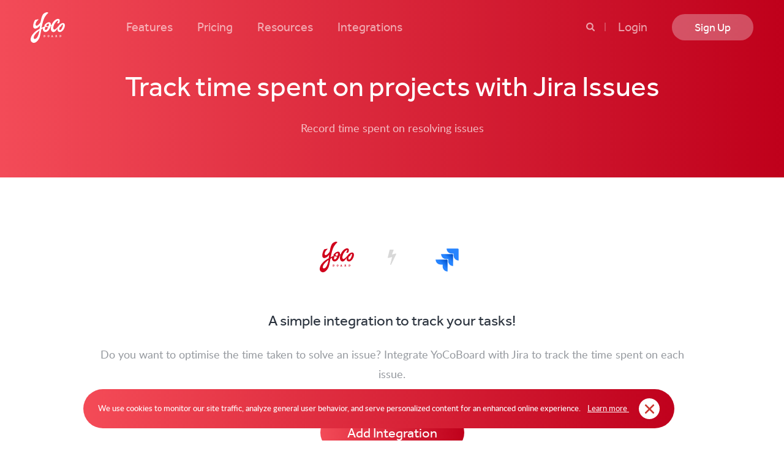

--- FILE ---
content_type: text/html;charset=UTF-8
request_url: https://www.yocoboard.com/jira
body_size: 93961
content:
<!DOCTYPE html><html lang="en"><head><meta content="text/html; charset=UTF-8" http-equiv="content-type"><meta name="viewport" content="width=device-width,initial-scale=1"><title>Free Online Time Tracking for Jira Issues | YoCoBoard</title><meta name="description" content="Use YoCoBoard's Chrome extension to add a free time tracker to your Jira account and track time spent on a card without navigating anywhere. Start now!"><meta name="slack-app-id" content="A5H4ESZN3"><meta property="og:title" content="Free Online Time Tracking Software | Yocoboard"><meta property="og:description" content="Free Online Time Tracking app, mobile apps, reports, iOS app, Android app, productivity, login hours, breaks and payroll."><meta property="og:type" content="website"><meta property="og:url" content="https://www.yocoboard.com"><meta property="og:image" content="https://storage.googleapis.com/yocoboard/min-images/PNG/Yoco-preview.png"><meta name="robots" content="index, follow"><link rel="canonical" href="https://www.yocoboard.com/jira"><link rel="icon" type="image/x-icon" href="/images/favicon.ico"><style>html,body,div,span,applet,object,iframe,h1,h2,h3,h4,h5,h6,p,blockquote,pre,a,abbr,acronym,address,big,cite,code,del,dfn,em,font,img,ins,kbd,q,s,samp,small,strike,strong,sub,sup,tt,var,b,u,i,center,dl,dt,dd,ol,ul,li,fieldset,form,label,legend,table,caption,tbody,tfoot,thead,tr,th,td,article,aside,canvas,details,figcaption,figure,footer,header,hgroup,menu,nav,section,summary,time,mark,audio,video,svg,hr,button{margin:0;padding:0;border:0;font-size:100%;font-weight:normal;list-style:none;text-decoration:none;box-sizing:border-box;outline:none}button:focus{outline:none}.container{max-width:960px;width:100%;margin:0 auto;clear:both;position:relative}@media screen and (max-width : 1000px){.container{text-align:center}}.container h1{color:#fff;font-size:46px;font-weight:500;text-align:center;font-family:"Effra",sans-serif}@media screen and (max-width:480px){.container h1{font-size:32px}}.container h2{color:#2b333e;font-family:"Effra",sans-serif;font-size:42px;font-weight:500}@media screen and (max-width:480px){.container h2{font-size:32px}}.container h3{color:#2b333e;font-family:"Effra",sans-serif;font-size:42px;font-weight:500 !important}@media screen and (max-width:480px){.container h3{font-size:32px}}.container h6{font-size:20px}@media screen and (max-width:480px){.container h6{font-size:16px}}.container p{font-size:24px;color:#2b333e;font-family:"Lato",sans-serif;margin-top:25px;line-height:32px}@media screen and (max-width:480px){.container p{font-size:16px !important;line-height:25px}}button{color:#fff;width:235px;height:60px;border-radius:80px;background-color:rgba(0,0,0,0);border:3px solid #fff;font-size:22px;font-family:"Effra",sans-serif;font-weight:500;cursor:pointer}button:hover{color:#b81428;background-color:#fff;transition:all .3s ease-in}@media screen and (max-width:480px){button{font-size:22px}}.header-nav{height:90px;position:fixed;top:0;width:100%;padding:20px 50px;box-sizing:border-box;z-index:999}@media screen and (max-width:480px){.header-nav{padding:20px}}@media screen and (max-width:480px),screen and (min-device-width: 414px)and (max-device-width: 736px)and (orientation: landscape),screen and (min-device-width: 375px)and (max-device-width: 667px)and (orientation: landscape),screen and (device-width: 360px)and (device-height: 640px)and (orientation: landscape){.header-nav{height:80px}}.header-nav .logo{background:url([data-uri]) no-repeat;background:none,url([data-uri]) no-repeat;width:56px;height:50px;float:left;font-size:0}.header-nav .menu{background:url([data-uri]) no-repeat top 15px center;width:22px;height:32px;float:right;cursor:pointer;display:none}@media screen and (max-width : 1040px){.header-nav .menu{display:block}}@media screen and (max-width : 1040px){.header-nav .nav-right,.header-nav .nav-left{display:none}}.header-nav .intergrations,.header-nav .resources{position:relative;display:inline-block;cursor:pointer}.header-nav .intergrations:hover .arrow_box,.header-nav .resources:hover .arrow_box{display:inline-block}.header-nav .intergrations .arrow_box,.header-nav .resources .arrow_box{position:absolute;background:#fff;min-width:180px;width:100%;top:50px;right:0px;box-shadow:0 0 10px 0 rgba(129,0,36,.38);border-radius:4px;display:none}.header-nav .intergrations .arrow_box a,.header-nav .resources .arrow_box a{opacity:.8;font-family:"Effra",sans-serif;font-size:20px;text-align:center;color:#2a333f;display:block;width:100%;line-height:40px}.header-nav .intergrations .arrow_box a:hover,.header-nav .resources .arrow_box a:hover{background-color:rgba(155,155,155,.1)}.header-nav .intergrations .arrow_box:after,.header-nav .resources .arrow_box:after{bottom:100%;left:50%;border:solid rgba(0,0,0,0);content:" ";height:0;width:0;position:absolute;pointer-events:none;border-color:hsla(0,0%,100%,0);border-bottom-color:#fff;border-width:10px;margin-left:-10px}.banner{background-image:linear-gradient(90deg, #F34B58 0%, #BF001B 100%);padding:40px 50px 170px 50px;box-sizing:border-box;position:fixed;top:0;left:0;width:100%;height:100vh;max-height:800px}@media screen and (max-width:480px){.banner{padding:20px 20px 50px 20px}}.banner .container{top:50%;text-align:center;transform:translateY(-50%)}.banner .container p{color:#fff;opacity:.7;font-weight:300;margin:25px 0px}.btn-primary{background-image:linear-gradient(90deg, #F34B58 0%, #BF001B 100%);border-radius:80px;font-family:"Effra",sans-serif;font-weight:500;color:#fff;border:none;cursor:pointer}.nav-left a,.nav-right a{font-size:20px;color:#fff;opacity:.6;font-family:"Effra",sans-serif;font-weight:normal;margin-right:40px;line-height:50px}.nav-left a:hover,.nav-left a.active-link,.nav-right a:hover,.nav-right a.active-link{opacity:1}.nav-left{float:left;margin-left:100px}.nav-right{float:right}.nav-right button{padding:11px 37px;font-size:18px;border:none;background-color:rgba(249,250,254,.3);border-radius:88px;color:#fff;cursor:pointer;width:auto;height:auto}.nav-right button:hover,.nav-right button.btn-fill{transition:all .3s ease-in;color:#b81428;background-color:#fff}.nav-right .search-ic{background:url([data-uri]) no-repeat;background:none,url([data-uri]) no-repeat;width:14px;height:14px;display:inline-block;border-right:2px solid hsla(0,0%,100%,.4);padding-right:30px;margin-right:20px;cursor:pointer}.header-white{padding:20px 50px}.header-white .logo{background:url([data-uri]) no-repeat;background:none,url([data-uri]) no-repeat}.header-white .menu{background:url(https://storage.googleapis.com/yocoboard/min-images/PNG/hamburger-black.png) no-repeat top 15px center;background:url([data-uri]) no-repeat top 15px center}@media screen and (max-width:480px){.header-white{padding:20px 20px 100px 20px}}.header-white .nav-left a,.header-white .nav-right a{color:#2b333e;opacity:.5}.header-white .nav-left a:hover,.header-white .nav-left a.active-link,.header-white .nav-right a:hover,.header-white .nav-right a.active-link{opacity:1}.header-white .nav-left .arrow_box,.header-white .nav-right .arrow_box{background:#000}.header-white .nav-left .arrow_box a,.header-white .nav-right .arrow_box a{color:#fff}.header-white .nav-left .arrow_box:after,.header-white .nav-right .arrow_box:after{border-bottom-color:#000}.header-white .nav-right button{color:#2b333e;background-color:rgba(215,215,215,.3)}.header-white .nav-right button:hover,.header-white .nav-right button.btn-fill{background-image:linear-gradient(-179deg, #F5515F 0%, #9F031B 100%);color:#fff;transition:all .3s ease-in}.header-white .nav-right .search-ic{background:url([data-uri]) no-repeat;background:none,url([data-uri]) no-repeat;border-right:2px solid rgba(43,51,62,.5);opacity:1}.header-animate{background-image:linear-gradient(90deg, #F34B58 0%, #BF001B 100%);box-shadow:0 2px 10px 0 rgba(0,0,0,.2);transition:all 2000 ease-in}.blur{overflow:hidden}.navigation{position:fixed;top:0;right:0;bottom:0;left:0;z-index:119;background:rgba(0,0,0,.8);display:none;-webkit-transition:all .3s 1.2s;transition:all .3s 1.2s}.navigation .header-nav{padding:20px 50px}@media screen and (max-width:480px){.navigation .header-nav{padding:20px 20px 0px 20px}}.navigation nav{position:absolute;top:50%;left:50%;transform:translate(-50%, -50%)}.navigation nav a{font-size:32px;color:#fff;display:block;text-align:center;margin:20px 0;font-family:"Effra",sans-serif;letter-spacing:2px;cursor:pointer}@media screen and (max-width:480px),screen and (min-device-width: 414px)and (max-device-width: 736px)and (orientation: landscape),screen and (min-device-width: 375px)and (max-device-width: 667px)and (orientation: landscape),screen and (device-width: 360px)and (device-height: 640px)and (orientation: landscape){.navigation nav a{font-size:20px;margin:10px 0}}.navigation nav .sub-menu{display:none}.show{display:block;-webkit-transition:all 300ms;transition:all 300ms ease-in-out}body.blur .navigation{background:rgba(54,54,54,.75)}.header-nav .close{background:url([data-uri]) no-repeat top 10px center;height:40px;width:22px;float:right;cursor:pointer}.feature{display:inline-block;width:27%;padding-right:20px;vertical-align:top;box-sizing:border-box}.feature h5{font-size:24px;font-family:"Effra",sans-serif;font-weight:500;margin:25px 0px}@media screen and (max-width:480px){.feature h5{font-size:20px;line-height:25px}}.feature hr{width:108px;height:1px;background-image:linear-gradient(90deg, #F34B58 0%, #BF001B 100%);margin:0}@media screen and (max-width : 1000px){.feature hr{margin:auto}}.feature p{font-size:18px}@media screen and (max-width:480px){.feature p{font-size:14px}}.feature span{width:50px;height:50px;display:inline-block}@media screen and (max-width : 1000px){.feature{display:block;width:100%;box-sizing:border-box;padding:0px 30px 75px 30px;margin:0}}@media screen and (max-width:480px){.feature{padding:0 30px 50px 30px}}.get-started{height:110vh;background-size:cover;background-color:#fff;position:relative;text-align:center}.get-started .container{padding-top:5%}.get-started .btn-primary{font-size:22px;margin-top:50px}.get-started .btn-primary:hover{color:#fff}@media screen and (max-width : 1000px){.get-started{height:100vh}}@media screen and (max-width:480px){.get-started{background-image:none;height:auto;padding:50px 20px 100px 20px}}@media screen and (max-width:480px),screen and (min-device-width: 414px)and (max-device-width: 736px)and (orientation: landscape),screen and (min-device-width: 375px)and (max-device-width: 667px)and (orientation: landscape),screen and (device-width: 360px)and (device-height: 640px)and (orientation: landscape){.chatsupport-wrp,.toast-notification{display:none !important}}.backdrop{opacity:.5;background-color:#000;position:fixed;top:0;left:0;width:100%;height:100%;z-index:999;display:none}.toast-notification{padding:15px 24px;position:fixed;z-index:10;bottom:20px;left:calc(50% - 504px);border-radius:80px;background-color:hsla(0,0%,100%,.2);font-family:"Lato",sans-serif;display:none}.toast-notification span{font-size:13px;color:#fff;font-weight:600}.toast-notification .learn-more{color:#fff;font-size:13px;margin:0 16px 0 8px;text-decoration:underline;cursor:pointer}.toast-notification .close-btn{background:url(https://storage.googleapis.com/yocoboard/min-images/SVG/close.svg) no-repeat top 9px left 9px;background-size:50% 50%;background-color:#c93730;width:34px;height:34px;display:inline-block;border-radius:100%;vertical-align:middle;cursor:pointer}.toast-notification-red{background-image:linear-gradient(to left, #c0011d, #f44b57)}.toast-notification-red .close-btn{background-image:url(https://storage.googleapis.com/yocoboard/min-images/SVG/close-red.svg);background-color:#fff}.cookie-policy{width:553px;background-color:#fff;border:solid 1px #979797;padding:20px 32px;z-index:9999;position:fixed;top:50%;left:50%;transform:translate(-50%, -50%);display:none}.cookie-policy .modal-header{padding-bottom:22px;border-bottom:1px solid #ebebeb}.cookie-policy .modal-header h3{font-size:20px;font-weight:600;color:#333;display:inline-block;font-family:"Open Sans",sans-serif}.cookie-policy .modal-header .close-ic{background:url(https://storage.googleapis.com/yocoboard/min-images/SVG/modal-close-ic.svg) no-repeat;width:14px;height:16px;float:right;margin-top:6px;opacity:.5;display:block;cursor:pointer}.cookie-policy .modal-content{padding:16px 0}.cookie-policy .modal-content p{font-size:14px;line-height:1.43;color:#4a4a4a;margin-bottom:30px;font-family:"Lato",sans-serif}.cookie-policy .modal-content p:last-child{margin:0}.cookie-policy .modal-footer{padding-top:22px;border-top:1px solid #ebebeb;font-family:"Open Sans",sans-serif}.cookie-policy .modal-footer .modal-cta{padding:9px 21px;color:#fff;font-size:14px;background-image:linear-gradient(to right, #e72b56, #cb132b);cursor:pointer;width:auto;height:auto}.cookie-policy .modal-footer .modal-close{color:#6e6e6e;font-size:14px;opacity:.5;cursor:pointer;margin-left:20px}footer{background-color:#2b333e;padding:50px 0px 100px 0;position:relative}@media screen and (max-width : 1000px){footer{padding:0 0 50px 0}}@media screen and (max-width : 1000px){footer .container{text-align:left}}footer .col{width:20%;display:inline-block;vertical-align:top}@media screen and (max-width : 1000px){footer .col{width:100%;display:block}}footer .col h6,footer .col a{font-family:"Lato",sans-serif}@media screen and (max-width : 1000px){footer .col h6,footer .col a{text-align:center}}footer .col h6{margin-bottom:10px;color:#fff}@media screen and (max-width : 1000px){footer .col h6{margin:0}}footer .col a{margin-bottom:5px;padding-bottom:5px;display:inline-block;font-size:14px;color:#9b9b9b}footer .col a:hover{color:#fff}@media screen and (max-width : 1000px){footer .col a{display:block}}@media screen and (max-width:480px){footer .col{font-size:12px}}@media screen and (max-width : 1000px){footer .footer-menu,footer .footer-links{display:none}}@media screen and (max-width : 1000px){footer .link-menu{padding-bottom:20px;border-bottom:solid 1px rgba(151,151,151,.2)}}.col:nth-child(1),.col:nth-child(2){margin-right:80px}.col:nth-child(4){width:21%}@media screen and (max-width : 1000px){.col:nth-child(4){width:100%;text-align:center}}.col:nth-child(4) li:nth-child(1),.col:nth-child(4) li:nth-child(2){display:inline-block}@media screen and (max-width : 1000px){.col:nth-child(4) li:nth-child(1),.col:nth-child(4) li:nth-child(2){margin-top:50px}}.col:nth-child(4) li:nth-child(1){margin-right:30px}.col:nth-child(4) li:nth-child(3){margin-top:10px}.col:nth-child(4) li:nth-child(3) a{display:inline-block;font-size:0}@media screen and (max-width : 1000px){.col:nth-child(4) li:nth-child(3){margin-top:50px}}@media screen and (max-width:480px){.col:nth-child(4) li:nth-child(3){margin-top:20px}}.col:nth-child(4) .copyright{font-size:10px;color:#9b9b9b;font-family:"lato",sans-serif;margin-top:10px;display:inline-block}@media screen and (max-width : 1000px){.col:nth-child(4) .copyright{display:none}}@media screen and (max-width : 1000px){.col:nth-child(2) h6,.col:nth-child(4) h6{display:none}}@media screen and (max-width : 1000px){.col:nth-child(1) h6,.col:nth-child(3) h6{border-bottom:solid 1px rgba(151,151,151,.2);padding:50px 0 20px 0;cursor:pointer}}@media screen and (max-width:480px){.col:nth-child(1) h6,.col:nth-child(3) h6{padding:20px 0}}@media screen and (max-width : 1000px){.col:nth-child(2) .quickLinks-menu{padding-bottom:20px;border-bottom:solid 1px rgba(151,151,151,.2)}}.pricing-page,.signup-page,.search-page{margin-top:120px}.pricing-page .container p,.signup-page .container p,.search-page .container p{text-align:center;opacity:.5}.pricing-page .container h1,.pricing-page .container h2,.signup-page .container h1,.signup-page .container h2,.search-page .container h1,.search-page .container h2{color:#2b333e}.loader{background:url([data-uri]) no-repeat center;width:30px;height:30px;display:inline-block}.ic{width:20px;height:20px;display:inline-block;margin-right:29px;font-size:0}.ic:hover{transition:all .2s ease-in}.call{background:url([data-uri]) no-repeat;padding-left:30px}.mail{background:url([data-uri]) no-repeat;padding-left:30px}.fb{background:url([data-uri]) no-repeat;background:none,url([data-uri]) no-repeat;background-position:center top}.fb:hover{background:url([data-uri]) no-repeat;background:none,url([data-uri]) no-repeat;background-position:center top}.twitter{background:url([data-uri]) no-repeat;background:none,url([data-uri]) no-repeat}.twitter:hover{background:url([data-uri]) no-repeat;background:none,url([data-uri]) no-repeat}.google{background:url([data-uri]) no-repeat;background:none,url(https://storage.googleapis.com/yocoboard/min-images/SVG/g+.svg) no-repeat}.google:hover{background:url([data-uri]) no-repeat;background:none,url([data-uri]) no-repeat}.ln{background:url([data-uri]) no-repeat;background:none,url([data-uri]) no-repeat}.ln:hover{background:url([data-uri]) no-repeat;background:none,url([data-uri]) no-repeat}.red-text{color:#b81428}.unreadIcon{-webkit-animation:shake-horizontal 3s cubic-bezier(0.455, 0.03, 0.515, 0.955) both;animation:shake-horizontal 3s cubic-bezier(0.455, 0.03, 0.515, 0.955) both}@keyframes shake-horizontal{0%,100%{-webkit-transform:translateX(0);transform:translateX(0)}10%,30%,50%,70%{-webkit-transform:translateX(-3px);transform:translateX(-3px)}20%,40%,60%{-webkit-transform:translateX(3px);transform:translateX(3px)}80%{-webkit-transform:translateX(3px);transform:translateX(3px)}90%{-webkit-transform:translateX(-3px);transform:translateX(-3px)}}.arrows{position:absolute;bottom:-50px;left:50%;-webkit-transform:translate3d(-50%, 0, 0);transform:translate3d(-50%, 0, 0);cursor:default}.arrows .arrows-inner{display:block;width:16px;height:18px;padding:10px;-webkit-transform:translate3d(0, 0, 0);transform:translate3d(0, 0, 0)}.arrows .arrows-inner:before,.arrows .arrows-inner:after{content:"";position:absolute;top:0;width:10px;height:10px;border-width:0 2px 2px 0;border-style:solid;border-color:hsla(0,0%,100%,.4);margin:10px 0 0 -5px;-webkit-transform:rotateZ(45deg);transform:rotateZ(45deg);-webkit-animation:homepage-hero-arrows 2s infinite cubic-bezier(0.1, 0.57, 0.5, 1);animation:homepage-hero-arrows 2s infinite cubic-bezier(0.1, 0.57, 0.5, 1)}.arrows .arrows-inner:after{top:9px;border-color:hsla(0,0%,100%,.7);-webkit-animation:homepage-hero-arrows2 2s infinite cubic-bezier(0.1, 0.57, 0.5, 1);animation:homepage-hero-arrows2 2s infinite cubic-bezier(0.1, 0.57, 0.5, 1)}@-webkit-keyframes homepage-hero-arrows{0%,15%{opacity:0;-webkit-transform:translate3d(0, -20px, 0) rotateZ(45deg);transform:translate3d(0, -20px, 0) rotateZ(45deg)}40%,80%{opacity:1;-webkit-transform:translate3d(0, 0, 0) rotateZ(45deg);transform:translate3d(0, 0, 0) rotateZ(45deg)}100%{opacity:0}}@-webkit-keyframes homepage-hero-arrows2{0%{opacity:0;-webkit-transform:translate3d(0, -20px, 0) rotateZ(45deg);transform:translate3d(0, -20px, 0) rotateZ(45deg)}35%,80%{opacity:1;-webkit-transform:translate3d(0, 0, 0) rotateZ(45deg);transform:translate3d(0, 0, 0) rotateZ(45deg)}100%{opacity:0}}.voice_box{top:0;position:fixed;margin:0 auto;width:100%;z-index:1002}.voice_box p{text-align:center}.voice_box p span{background:#fffedf;font-family:sans-serif;font-size:11px;color:#000;font-weight:800;padding:6px 10px;line-height:24px;border:1px solid #cfcd59;-moz-box-shadow:2px 2px rgba(0,0,0,.15);-webkit-box-shadow:2px 2px rgba(0,0,0,.15);box-shadow:2px 2px rgba(0,0,0,.15);cursor:normal}@font-face{font-family:"Cashew Apple Ale";font-display:fallback;src:url([data-uri]) format("woff2"),url("/fonts/cashew_apple_ale-webfont.woff") format("woff");font-weight:normal;font-style:normal}@font-face{font-family:"Lato";font-display:fallback;src:url("/fonts/lato-regular-webfont.woff2") format("woff2"),url("/fonts/lato-regular-webfont.woff") format("woff");font-weight:400;font-style:normal}@font-face{font-family:"Lato";font-display:fallback;src:url("/fonts/lato-bold-webfont.woff2") format("woff2"),url("/fonts/lato-bold-webfont.woff") format("woff");font-weight:800;font-style:normal}@font-face{font-family:"Lato";font-display:fallback;src:url("/fonts/lato-medium-webfont.woff2") format("woff2"),url("/fonts/lato-medium-webfont.woff") format("woff");font-weight:600;font-style:normal}@font-face{font-family:"Effra";font-display:fallback;src:url("/fonts/medium-webfont.woff2") format("woff2"),url("/fonts/medium-webfont.woff") format("woff");font-weight:600;font-style:normal}@font-face{font-family:"Effra";font-display:fallback;src:url("/fonts/light_-webfont.woff2") format("woff2"),url("/fonts/light_-webfont.woff") format("woff");font-weight:200;font-style:normal}@font-face{font-family:"Effra";font-display:fallback;src:url("/fonts/regular-webfont.woff2") format("woff2"),url("/fonts/regular-webfont.woff") format("woff");font-weight:400;font-style:normal}.integration .banner{background-size:cover;position:static;height:100%;max-height:290px}.integration .banner h1{margin-top:130px}.integration .banner.inner-png{background:url(https://storage.googleapis.com/yocoboard/min-images/PNG/yoco-integration-background.png) no-repeat center/cover}.integration .banner.inner-webp{background:url(https://storage.googleapis.com/yocoboard/min-images/PNG/integrations-banner.webp) no-repeat center/cover}.integration p{font-size:18px}.integration .connect{text-align:center}@media screen and (max-width : 1000px){.integration .connect{padding:0 30px}}.integration .connect div{margin:100px 0 50px 0}.integration .connect div span{display:inline-block;width:58px;height:60px}.integration .connect .yoco-logo{background:url([data-uri]) no-repeat center}.integration .connect .zapier{background:url([data-uri]) no-repeat center}.integration .connect .slack{background:url(https://storage.googleapis.com/live-goclockin.appspot.com/min-images/SVG/slack-new.svg) no-repeat center}.integration .connect .chrome{background:url([data-uri]) no-repeat center}.integration .connect .firefox{background:url(https://storage.googleapis.com/yocoboard/min-images/SVG/firefox.svg) no-repeat center}.integration .connect .extension-ic{background:url([data-uri]) no-repeat center;margin:0 30px}.integration .connect .zendesk{background:url([data-uri]) no-repeat center}.integration .connect .trello-logo{background:url([data-uri]) no-repeat center}.integration .connect .asana-logo{background:url(https://storage.googleapis.com/yocoboard/min-images/SVG/asana-logo.svg) no-repeat center;width:72px}.integration .connect .integrate-ic{background:url([data-uri]) no-repeat center;width:14px;margin:0 50px}.integration .connect h5{font-size:24px;color:#2b333e;font-family:"Effra",sans-serif;font-weight:500}.integration .connect p{opacity:.5;margin-bottom:50px}.integration .how-it-works{margin:100px auto}@media screen and (max-width : 1000px){.integration .how-it-works{padding:0 30px}}@media screen and (max-width : 1000px){.integration .business{padding:0 30px}}.integration .business .features-list{padding:50px 0}@media screen and (max-width : 1000px){.integration .business .features-list{padding:50px 0}}.integration .business .feature{padding:0}@media screen and (max-width : 1000px){.integration .business .feature{padding:0 0 50px 0}}.integration .business .feature:nth-child(3){padding:0}.integration .business .feature:nth-child(1),.integration .business .feature:nth-child(2){margin-right:87px}.integration .business .efficiency{background:url([data-uri]) no-repeat left top}@media screen and (max-width : 1000px){.integration .business .efficiency{background-position:center top}}.integration .business .accuracy{background:url([data-uri]) no-repeat left top}@media screen and (max-width : 1000px){.integration .business .accuracy{background-position:center top}}.integration .business .money{background:url([data-uri]) no-repeat left top}@media screen and (max-width : 1000px){.integration .business .money{background-position:center top}}.integration .business .everyone-updated{background:url([data-uri]) no-repeat left top}@media screen and (max-width : 1000px){.integration .business .everyone-updated{background-position:center top}}.integration .business .one-place-updates{background:url([data-uri]) no-repeat left top}@media screen and (max-width : 1000px){.integration .business .one-place-updates{background-position:center top}}.integration .business .your-choice{background:url([data-uri]) no-repeat left top}@media screen and (max-width : 1000px){.integration .business .your-choice{background-position:center top}}.integration .business .info-on-go{background:url([data-uri]) no-repeat left top}@media screen and (max-width : 1000px){.integration .business .info-on-go{background-position:center top}}.integration .business .one-time-setup{background:url([data-uri]) no-repeat left top}@media screen and (max-width : 1000px){.integration .business .one-time-setup{background-position:center top}}.integration .business .spoilt-for-choice{background:url([data-uri]) no-repeat left top}@media screen and (max-width : 1000px){.integration .business .spoilt-for-choice{background-position:center top}}.integration .business .go-minimal{background:url([data-uri]) no-repeat left top}@media screen and (max-width : 1000px){.integration .business .go-minimal{background-position:center top}}.integration .business .power-click{background:url([data-uri]) no-repeat left top}@media screen and (max-width : 1000px){.integration .business .power-click{background-position:center top}}.integration .business .webapp-launcher{background:url([data-uri]) no-repeat left top}@media screen and (max-width : 1000px){.integration .business .webapp-launcher{background-position:center top}}.integration .business .daily-view{background:url([data-uri]) no-repeat left top}@media screen and (max-width : 1000px){.integration .business .daily-view{background-position:center top}}.integration .business .simple-usage{background:url([data-uri]) no-repeat left top}@media screen and (max-width : 1000px){.integration .business .simple-usage{background-position:center top}}.integration .business .easy-nav{background:url([data-uri]) no-repeat left top}@media screen and (max-width : 1000px){.integration .business .easy-nav{background-position:center top}}.integration .business .shift-time-track{background:url([data-uri]) no-repeat left top}@media screen and (max-width : 1000px){.integration .business .shift-time-track{background-position:center top}}.integration .business .productivity-analysis{background:url([data-uri]) no-repeat left top}@media screen and (max-width : 1000px){.integration .business .productivity-analysis{background-position:center top}}.integration .business .ticket-tracker{background:url([data-uri]) no-repeat left top}@media screen and (max-width : 1000px){.integration .business .ticket-tracker{background-position:center top}}.integration .business .one-extension{background:url([data-uri]) no-repeat left top}@media screen and (max-width : 1000px){.integration .business .one-extension{background-position:center top}}.integration .business .simple-setup{background:url(https://storage.googleapis.com/yocoboard/min-images/SVG/simple-setup.svg) left top no-repeat}@media screen and (max-width : 1000px){.integration .business .simple-setup{background-position:center top}}.integration .business .task-transparency{background:url(https://storage.googleapis.com/yocoboard/min-images/SVG/task-transparency.svg) left top no-repeat}@media screen and (max-width : 1000px){.integration .business .task-transparency{background-position:center top}}.integration .business .one-interface{background:url(https://storage.googleapis.com/yocoboard/min-images/SVG/one-interface.svg) left top no-repeat}@media screen and (max-width : 1000px){.integration .business .one-interface{background-position:center top}}.integration .business .analyze-productivity{background:url([data-uri]) no-repeat left top}@media screen and (max-width : 1000px){.integration .business .analyze-productivity{background-position:center top}}.integration .business .card-specific{background:url([data-uri]) no-repeat left top}@media screen and (max-width : 1000px){.integration .business .card-specific{background-position:center top}}.integration .business .btn-primary{margin:50px auto;position:relative;left:calc(50% - 120px)}@media screen and (max-width : 1000px){.integration .business .btn-primary{left:0}}.integration .btn-primary:hover{color:#fff}.integration .support-article{color:#b81428;text-decoration:none}.integration .support-article:hover,.integration .support-article:active,.integration .support-article:visited{color:#b81428}@media screen and (max-width:480px){.slack-page .banner h2,.trello-page .banner h2{margin-top:70px}}@media not all and (min-resolution: 0.001dpcm){@supports(-webkit-appearance: none){.zapier-page .banner h2{margin-top:40px}}}.integrations-page .banner{background-size:cover;max-height:400px}.integrations-page .banner .container{margin-top:80px;margin-left:auto;margin-right:auto}.integrations-page .banner p{font-size:16px;color:#fff}.integrations-page .banner.ib-png{background:url(https://storage.googleapis.com/yocoboard/min-images/PNG/yoco-integration-background.png) no-repeat center top/cover}.integrations-page .banner.ib-webp{background:url(https://storage.googleapis.com/yocoboard/min-images/PNG/yoco-integration-background.webp) no-repeat center top/cover}.integrations-page .integrations-list{position:relative;margin-top:400px;background:#fff;padding:50px 0}.integrations-page .integrations-list .container{max-width:960px}.integrations-page .integrations-list .apps-section h4,.integrations-page .integrations-list .integrations-section h4{font-size:22px;font-weight:500;margin-bottom:24px;font-family:"Effra",sans-serif;color:#000}.integrations-page .integration-tile{width:298px;height:235px;border-radius:3px;box-shadow:0 0 4px 0 rgba(176,174,174,.5);background-color:#fff;display:inline-block;vertical-align:top;margin-bottom:20px;cursor:pointer;padding:20px;position:relative}.integrations-page .integration-tile:not(:nth-of-type(3n + 1)){margin-left:22px}@media screen and (max-width: 700px){.integrations-page .integration-tile:not(:nth-of-type(3n + 1)){margin-left:0px}}@media screen and (max-width: 1280px){.integrations-page .integration-tile{margin-bottom:30px !important;margin-left:22px;width:calc(33.3333333333% - 22px);height:275px}}@media screen and (max-width: 700px){.integrations-page .integration-tile{width:100%;max-width:400px;height:auto;margin-left:0px}}.integrations-page .integration-tile:hover{box-shadow:0 0 5px 0 rgba(0,0,0,.3)}.integrations-page .integration-tile .brand-logo{display:flex;align-items:center}.integrations-page .integration-tile .brand-logo em{flex-shrink:0}.integrations-page .integration-tile .brand-logo figcaption{margin-left:10px;font-size:22px;font-weight:500;font-family:"Effra",sans-serif;line-height:normal;color:#000}.integrations-page p{font-family:"Lato",sans-serif;font-size:16px;line-height:normal;color:#95999f;margin-top:20px}.integrations-page p.light-variant{opacity:.5}.integrations-page .coming-soon{position:absolute;width:82px;top:10px;right:0;z-index:9;border-top-left-radius:4px;border-bottom-left-radius:4px;box-shadow:0 0 5px 0 rgba(0,0,0,.1);color:#fff;font-family:"Effra",sans-serif;background-color:#ec4150;font-size:10px;padding:4px 12px}.toast-notification{background-image:linear-gradient(to left, #c0011d, #f44b57)}.toast-notification .close-btn{background-image:url(https://storage.googleapis.com/yocoboard/min-images/SVG/close-red.svg);background-color:#fff}
</style><script nonce="Lmt/VgtniwN2CfDQV1B+jqd4qNYwC62vdY7fam8sq6E=">(function (w, d, s, l, i) {
      w[l] = w[l] || []; w[l].push({
        'gtm.start':
          new Date().getTime(), event: 'gtm.js'
      }); var f = d.getElementsByTagName(s)[0],
        j = d.createElement(s), dl = l != 'dataLayer' ? '&l=' + l : ''; j.async = true; j.src =
          'https://www.googletagmanager.com/gtm.js?id=' + i + dl;var n=d.querySelector('[nonce]');
        n&&j.setAttribute('nonce',n.nonce||n.getAttribute('nonce'));f.parentNode.insertBefore(j, f);
    })(window, document, 'script', 'dataLayer', 'GTM-PJ2LMNC');</script></head><body class="chat-red-open"><noscript><iframe title="" src="https://www.googletagmanager.com/ns.html?id=GTM-PJ2LMNC" height="0" width="0" style="display:none;visibility:hidden"></iframe></noscript><header class="header-nav header_nav"><a href="/" class="logo">logo</a> <span class="menu"></span><nav aria-label="" class="nav-left"><a href="/features">Features</a><a href="/pricing">Pricing</a><div class="resources"><a>Resources</a> <span class="arrow_box"><a href="https://www.yocoboard.com/blog" target="_blank" rel="noopener noreferrer">Blog</a> <a href="https://www.yocoboard.com/support" target="_blank" rel="noopener noreferrer">Support</a> <a href="/testimonials">Testimonials</a></span></div><a href="/integrations">Integrations</a></nav><nav aria-label="" class="nav-right"><a href="/search" class="search-ic"></a><a class="login_button" href="#">Login</a><button class="signup_button">Sign Up</button></nav></header><div class="backdrop"></div><div class="toast-notification toast-notification-red" consent="false"><span>We use cookies to monitor our site traffic, analyze general user behavior, and serve personalized content for an enhanced online experience. </span><a class="learn-more">Learn more </a><a class="close-btn"></a></div><div class="cookie-policy"><div class="modal-header"><h3>Cookie Policy</h3><span class="close-ic"></span></div><div class="modal-content"><p>The type of information that we collect is very generic in nature, such as your name, email address and location. Also, we record this information only after you sign up for our product and we use it for the sole purpose of serving personalized content and to enhance your overall user experience.</p><p>Other than this, we examine general user engagements like scrolling behavior, heatmaps, taps and clicks to gain qualitative insight into our performance, which will help us discover possible opportunities for growth.</p><p>Based on this analysis, we gather and process the said information to implement changes that will enable us improve our website and product.</p></div></div><div class="navigation"><div class="header-nav"><a href="/" class="logo">logo</a> <span class="close"></span></div><nav aria-label=""><a href="/features">Features</a> <a href="/pricing">Pricing</a> <a href="https://www.yocoboard.com/support">Support</a> <a href="https://www.yocoboard.com/blog">Blog</a> <a href="/integrations">Integrations</a> <a class="login_button" href="#">Login</a> <a href="/signup">Sign Up</a></nav></div><section class="wrapper integration trello-page"><article class="banner ib-webp"><div class="container"><h1>Track time spent on projects with Jira Issues</h1><p>Record time spent on resolving issues</p></div></article><article class="connect container"><div><span class="yoco-logo"></span> <span class="integrate-ic"></span> <span class="jira-logo"><img src="https://storage.googleapis.com/yocoboard/min-images/SVG/jira-logo.svg" style="width:50px;" alt="Jira logo"></span></div><h5>A simple integration to track your tasks!</h5><p>Do you want to optimise the time taken to solve an issue? Integrate YoCoBoard with Jira to track the time spent on each issue.</p><button class="btn-primary signup_button">Add Integration</button></article><article class="how-it-works container"><h2>How does the YoCoBoard-Jira integration work?</h2><p>On the YoCoBoard dashboard, click on the Integrations tab and select Jira. Click on the “Add to Jira” widget which will lead you to the Jira Marketplace. Install the integration and login to your Jira account. Once you have logged in, click install to finish the process. Boom! You are done!</p><p>Once you have installed the integration, every time you start working on a new issue, you can clock in to track the time spent on resolving it! The time spent on the previous task will not be added to the new task. Assess and optimise the most time consuming issues to make your project faster!</p></article><article class="business container"><h2>How this integration helps your business</h2><div class="features-list"><div class="feature"><span><img src="https://storage.googleapis.com/yocoboard/min-images/SVG/setup-icon.svg" alt="Setup icon"></span><h5>Simple Setup</h5><hr><p>You can directly install the integration from Jira Marketplace. There is no complex coding or multi-step coding involved. You can integrate it in three simple clicks!</p></div><div class="feature"><span><img src="https://storage.googleapis.com/yocoboard/min-images/SVG/task-icon.svg" alt="Task icon"></span><h5>Task Transparency</h5><hr><p>Track the time spent on each task with a click of a button. YoCo doesn't add the time spent on a previous task when you switch tasks. Find all the hours spent on a task in one place - on your YoCoBoard!</p></div><div class="feature"><span><img src="https://storage.googleapis.com/yocoboard/min-images/SVG/analysis-icon.svg" alt="Productivity Analyse icon"></span><h5>Productivity Analysis</h5><hr><p>Identify the tasks that have taken up the most amount of time and allocate resources accordingly to optimise your workflow!</p></div></div><p>Integrate your YoCoBoard and Jira now to track all your projects and issues! You can read our in-depth step-by-step <a class="support-article" href="https://www.yocoboard.com/support/yocoboard-trello-integration/" target="_blank" rel="noopener noreferrer">support article</a> on how you can integrate YoCoBoard with Jira. Or, contact us at <a href="mailto:support@yocoboard.com" class="support-article" target="_blank">support@yocoboard.com</a> and we'd be happy to help! Don't have an account? <a href="/signup" class="support-article">Sign up here</a></p><button class="btn-primary signup_button">Get Started</button></article><footer><div class="container"><div class="col"><h6 class="quickLinks">Solutions</h6><ul class="footer-menu quickLinks-menu"><li><a href="/employee-time-clock">Employee Time Clock</a></li><li><a href="/hours-tracker">Hours Tracker</a></li><li><a href="/time-entry-software">Time Entry Software</a></li><li><a href="/time-clock">Time Clock</a></li><li><a href="/free-time-clock">Free Time Clock</a></li><li><a href="/employee-monitoring">Online Employee Monitoring Software</a></li><li><a href="/tracking-tasks">Time Tracking For Trello Tasks</a></li><li><a href="/client-time-tracker">Client Specific Time-Tracker</a></li></ul></div><div class="col"><h6 class="quickLinks">Solutions</h6><ul class="footer-menu quickLinks-menu"><li><a href="/anywhere-time-tracking">Anywhere Time Tracking</a></li><li><a href="/time-tracking">Time Tracking</a></li><li><a href="/free-time-tracking-software">Free Time Tracking Software</a></li><li><a href="/time-keeping">Time Keeping</a></li><li><a href="/web-time-clock">Web Time Clock</a></li><li><a href="/work-hours-tracker">Work Hours Tracker</a></li><li><a href="/project-and-time-tracker">Project Management and Time Tracker</a></li><li><a href="/asana-tasks">Track time spent on your Asana tasks</a></li><li><a href="/jira-tasks">Track time spent on your Jira tasks</a></li></ul></div><div class="col"><h6 id="links">Links</h6><ul class="footer-links link-menu"><li><a href="https://www.yocoboard.com/support" target="_blank" rel="noopener noreferrer">Support</a></li><li><a href="/sitemap">Sitemap</a></li><li><a href="/terms-of-use">Terms of Use</a></li><li><a href="/privacy-policy">Privacy Policy</a></li><li><a href="/contactus">Contact us</a></li><li><a href="/faq">FAQ</a></li><li><a class="cookie-policy-link" href="#">Cookie Policy</a></li></ul></div><div class="col"><h6>YoCoBoard</h6><ul><li><a href="tel:18772115335" class="call">1-877-211-5335</a></li><li><a href="mailto:support@yocoboard.com" class="mail" target="_blank">support@yocoboard.com</a></li><li><a class="ic fb" target="_blank" rel="noopener noreferrer" href="https://www.facebook.com/yocoboard">facebook page </a><a class="ic twitter" target="_blank" rel="noopener noreferrer" href="https://twitter.com/yocoboard">twitter page </a><a class="ic ln" target="_blank" rel="noopener noreferrer" href="https://www.linkedin.com/in/yocoboard">linkedin page </a><span class="copyright" id="printed-year">&copy; 2019 YoCoBoard</span></li></ul></div></div></footer></section><script type="text/javascript" src="/js/landerPage.min.js?v=0a3ecd88710888fda8fda2e80bbfbb72"></script><script nonce="Lmt/VgtniwN2CfDQV1B+jqd4qNYwC62vdY7fam8sq6E=">if (screen && screen.width > 650) {
            var LSChatScript = document.createElement("script");
            LSChatScript.defer = true;
            LSChatScript.type = "text/javascript"
            LSChatScript.src = "/js/LSchat.js";
            document.body.appendChild(LSChatScript);
        }</script></body></html>

--- FILE ---
content_type: image/svg+xml
request_url: https://storage.googleapis.com/yocoboard/min-images/SVG/jira-logo.svg
body_size: 946
content:
<svg width="32" height="32" viewBox="0 0 32 32" fill="none" xmlns="http://www.w3.org/2000/svg">
<path d="M27.0055 4H15.4512C15.4512 6.88 17.7826 9.21143 20.6626 9.21143H22.7883V11.2686C22.7883 14.1486 25.1197 16.48 27.9997 16.48V4.99429C27.9997 4.44571 27.554 4 27.0055 4Z" fill="#2684FF"/>
<path d="M21.2799 9.76001H9.72559C9.72559 12.64 12.057 14.9714 14.937 14.9714H17.0627V17.0286C17.0627 19.9086 19.3942 22.24 22.2742 22.24V10.7543C22.2742 10.2057 21.8284 9.76001 21.2799 9.76001Z" fill="url(#paint0_linear)"/>
<path d="M15.5543 15.52H4C4 18.4 6.33143 20.7314 9.21143 20.7314H11.3371V22.7886C11.3371 25.6686 13.6686 28 16.5486 28V16.5143C16.5486 15.9657 16.1029 15.52 15.5543 15.52Z" fill="url(#paint1_linear)"/>
<defs>
<linearGradient id="paint0_linear" x1="22.0343" y1="9.77256" x2="17.1181" y2="14.8424" gradientUnits="userSpaceOnUse">
<stop offset="0.176" stop-color="#0052CC"/>
<stop offset="1" stop-color="#2684FF"/>
</linearGradient>
<linearGradient id="paint1_linear" x1="16.6411" y1="15.5637" x2="10.9568" y2="21.0943" gradientUnits="userSpaceOnUse">
<stop offset="0.176" stop-color="#0052CC"/>
<stop offset="1" stop-color="#2684FF"/>
</linearGradient>
</defs>
</svg>


--- FILE ---
content_type: text/javascript
request_url: https://www.yocoboard.com/js/landerPage.min.js?v=0a3ecd88710888fda8fda2e80bbfbb72
body_size: 150969
content:
!function r(i,a,s){function o(t,e){if(!a[t]){if(!i[t]){var n="function"==typeof require&&require;if(!e&&n)return n(t,!0);if(l)return l(t,!0);throw(e=new Error("Cannot find module '"+t+"'")).code="MODULE_NOT_FOUND",e}n=a[t]={exports:{}},i[t][0].call(n.exports,function(e){return o(i[t][1][e]||e)},n,n.exports,r,i,a,s)}return a[t].exports}for(var l="function"==typeof require&&require,e=0;e<s.length;e++)o(s[e]);return o}({1:[function(e,t,n){function l(e,t,n,r,i,a,s){try{var o=e[a](s),l=o.value}catch(e){return n(e)}o.done?t(l):Promise.resolve(l).then(r,i)}t.exports=function(o){return function(){var e=this,s=arguments;return new Promise(function(t,n){var r=o.apply(e,s);function i(e){l(r,t,n,i,a,"next",e)}function a(e){l(r,t,n,i,a,"throw",e)}i(void 0)})}},t.exports.__esModule=!0,t.exports.default=t.exports},{}],2:[function(e,t,n){t.exports=function(e){return e&&e.__esModule?e:{default:e}},t.exports.__esModule=!0,t.exports.default=t.exports},{}],3:[function(e,x,t){var j=e("./typeof.js").default;function n(){x.exports=function(){return s},x.exports.__esModule=!0,x.exports.default=x.exports;var l,s={},e=Object.prototype,c=e.hasOwnProperty,u=Object.defineProperty||function(e,t,n){e[t]=n.value},t="function"==typeof Symbol?Symbol:{},r=t.iterator||"@@iterator",n=t.asyncIterator||"@@asyncIterator",i=t.toStringTag||"@@toStringTag";function a(e,t,n){return Object.defineProperty(e,t,{value:n,enumerable:!0,configurable:!0,writable:!0}),e[t]}try{a({},"")}catch(l){a=function(e,t,n){return e[t]=n}}function o(e,t,n,r){var i,a,s,o,t=t&&t.prototype instanceof v?t:v,t=Object.create(t.prototype),r=new k(r||[]);return u(t,"_invoke",{value:(i=e,a=n,s=r,o=p,function(e,t){if(o===m)throw Error("Generator is already running");if(o===g){if("throw"===e)throw t;return{value:l,done:!0}}for(s.method=e,s.arg=t;;){var n=s.delegate;if(n){n=function e(t,n){var r=n.method,i=t.iterator[r];if(i===l)return n.delegate=null,"throw"===r&&t.iterator.return&&(n.method="return",n.arg=l,e(t,n),"throw"===n.method)||"return"!==r&&(n.method="throw",n.arg=new TypeError("The iterator does not provide a '"+r+"' method")),f;r=d(i,t.iterator,n.arg);if("throw"===r.type)return n.method="throw",n.arg=r.arg,n.delegate=null,f;i=r.arg;return i?i.done?(n[t.resultName]=i.value,n.next=t.nextLoc,"return"!==n.method&&(n.method="next",n.arg=l),n.delegate=null,f):i:(n.method="throw",n.arg=new TypeError("iterator result is not an object"),n.delegate=null,f)}(n,s);if(n){if(n===f)continue;return n}}if("next"===s.method)s.sent=s._sent=s.arg;else if("throw"===s.method){if(o===p)throw o=g,s.arg;s.dispatchException(s.arg)}else"return"===s.method&&s.abrupt("return",s.arg);o=m;n=d(i,a,s);if("normal"===n.type){if(o=s.done?g:h,n.arg===f)continue;return{value:n.arg,done:s.done}}"throw"===n.type&&(o=g,s.method="throw",s.arg=n.arg)}})}),t}function d(e,t,n){try{return{type:"normal",arg:e.call(t,n)}}catch(e){return{type:"throw",arg:e}}}s.wrap=o;var p="suspendedStart",h="suspendedYield",m="executing",g="completed",f={};function v(){}function y(){}function _(){}var t={},b=(a(t,r,function(){return this}),Object.getPrototypeOf),b=b&&b(b(C([]))),S=(b&&b!==e&&c.call(b,r)&&(t=b),_.prototype=v.prototype=Object.create(t));function E(e){["next","throw","return"].forEach(function(t){a(e,t,function(e){return this._invoke(t,e)})})}function T(s,o){var t;u(this,"_invoke",{value:function(n,r){function e(){return new o(function(e,t){!function t(e,n,r,i){var a,e=d(s[e],s,n);if("throw"!==e.type)return(n=(a=e.arg).value)&&"object"==j(n)&&c.call(n,"__await")?o.resolve(n.__await).then(function(e){t("next",e,r,i)},function(e){t("throw",e,r,i)}):o.resolve(n).then(function(e){a.value=e,r(a)},function(e){return t("throw",e,r,i)});i(e.arg)}(n,r,e,t)})}return t=t?t.then(e,e):e()}})}function I(e){var t={tryLoc:e[0]};1 in e&&(t.catchLoc=e[1]),2 in e&&(t.finallyLoc=e[2],t.afterLoc=e[3]),this.tryEntries.push(t)}function w(e){var t=e.completion||{};t.type="normal",delete t.arg,e.completion=t}function k(e){this.tryEntries=[{tryLoc:"root"}],e.forEach(I,this),this.reset(!0)}function C(t){if(t||""===t){var n,e=t[r];if(e)return e.call(t);if("function"==typeof t.next)return t;if(!isNaN(t.length))return n=-1,(e=function e(){for(;++n<t.length;)if(c.call(t,n))return e.value=t[n],e.done=!1,e;return e.value=l,e.done=!0,e}).next=e}throw new TypeError(j(t)+" is not iterable")}return u(S,"constructor",{value:y.prototype=_,configurable:!0}),u(_,"constructor",{value:y,configurable:!0}),y.displayName=a(_,i,"GeneratorFunction"),s.isGeneratorFunction=function(e){e="function"==typeof e&&e.constructor;return!!e&&(e===y||"GeneratorFunction"===(e.displayName||e.name))},s.mark=function(e){return Object.setPrototypeOf?Object.setPrototypeOf(e,_):(e.__proto__=_,a(e,i,"GeneratorFunction")),e.prototype=Object.create(S),e},s.awrap=function(e){return{__await:e}},E(T.prototype),a(T.prototype,n,function(){return this}),s.AsyncIterator=T,s.async=function(e,t,n,r,i){void 0===i&&(i=Promise);var a=new T(o(e,t,n,r),i);return s.isGeneratorFunction(t)?a:a.next().then(function(e){return e.done?e.value:a.next()})},E(S),a(S,i,"Generator"),a(S,r,function(){return this}),a(S,"toString",function(){return"[object Generator]"}),s.keys=function(e){var t,n=Object(e),r=[];for(t in n)r.push(t);return r.reverse(),function e(){for(;r.length;){var t=r.pop();if(t in n)return e.value=t,e.done=!1,e}return e.done=!0,e}},s.values=C,k.prototype={constructor:k,reset:function(e){if(this.prev=0,this.next=0,this.sent=this._sent=l,this.done=!1,this.delegate=null,this.method="next",this.arg=l,this.tryEntries.forEach(w),!e)for(var t in this)"t"===t.charAt(0)&&c.call(this,t)&&!isNaN(+t.slice(1))&&(this[t]=l)},stop:function(){this.done=!0;var e=this.tryEntries[0].completion;if("throw"===e.type)throw e.arg;return this.rval},dispatchException:function(n){if(this.done)throw n;var r=this;function e(e,t){return a.type="throw",a.arg=n,r.next=e,t&&(r.method="next",r.arg=l),!!t}for(var t=this.tryEntries.length-1;0<=t;--t){var i=this.tryEntries[t],a=i.completion;if("root"===i.tryLoc)return e("end");if(i.tryLoc<=this.prev){var s=c.call(i,"catchLoc"),o=c.call(i,"finallyLoc");if(s&&o){if(this.prev<i.catchLoc)return e(i.catchLoc,!0);if(this.prev<i.finallyLoc)return e(i.finallyLoc)}else if(s){if(this.prev<i.catchLoc)return e(i.catchLoc,!0)}else{if(!o)throw Error("try statement without catch or finally");if(this.prev<i.finallyLoc)return e(i.finallyLoc)}}}},abrupt:function(e,t){for(var n=this.tryEntries.length-1;0<=n;--n){var r=this.tryEntries[n];if(r.tryLoc<=this.prev&&c.call(r,"finallyLoc")&&this.prev<r.finallyLoc){var i=r;break}}var a=(i=i&&("break"===e||"continue"===e)&&i.tryLoc<=t&&t<=i.finallyLoc?null:i)?i.completion:{};return a.type=e,a.arg=t,i?(this.method="next",this.next=i.finallyLoc,f):this.complete(a)},complete:function(e,t){if("throw"===e.type)throw e.arg;return"break"===e.type||"continue"===e.type?this.next=e.arg:"return"===e.type?(this.rval=this.arg=e.arg,this.method="return",this.next="end"):"normal"===e.type&&t&&(this.next=t),f},finish:function(e){for(var t=this.tryEntries.length-1;0<=t;--t){var n=this.tryEntries[t];if(n.finallyLoc===e)return this.complete(n.completion,n.afterLoc),w(n),f}},catch:function(e){for(var t=this.tryEntries.length-1;0<=t;--t){var n,r,i=this.tryEntries[t];if(i.tryLoc===e)return"throw"===(n=i.completion).type&&(r=n.arg,w(i)),r}throw Error("illegal catch attempt")},delegateYield:function(e,t,n){return this.delegate={iterator:C(e),resultName:t,nextLoc:n},"next"===this.method&&(this.arg=l),f}},s}x.exports=n,x.exports.__esModule=!0,x.exports.default=x.exports},{"./typeof.js":4}],4:[function(e,t,n){function r(e){return t.exports=r="function"==typeof Symbol&&"symbol"==typeof Symbol.iterator?function(e){return typeof e}:function(e){return e&&"function"==typeof Symbol&&e.constructor===Symbol&&e!==Symbol.prototype?"symbol":typeof e},t.exports.__esModule=!0,t.exports.default=t.exports,r(e)}t.exports=r,t.exports.__esModule=!0,t.exports.default=t.exports},{}],5:[function(t,e,n){t=t("../helpers/regeneratorRuntime")();e.exports=t;try{regeneratorRuntime=t}catch(e){"object"==typeof globalThis?globalThis.regeneratorRuntime=t:Function("r","regeneratorRuntime = r")(t)}},{"../helpers/regeneratorRuntime":3}],6:[function(e,t,n){Object.defineProperty(n,"__esModule",{value:!0});let g=e("@sentry/utils"),f=e("@sentry/core"),v=g.GLOBAL_OBJ;var e="#ffffff",r="inherit",i="rgba(108, 95, 199, 1)",e={fontFamily:"system-ui, 'Helvetica Neue', Arial, sans-serif",fontSize:"14px",background:e,backgroundHover:"#f6f6f7",foreground:"#2b2233",border:"1.5px solid rgba(41, 35, 47, 0.13)",borderRadius:"25px",boxShadow:"0px 4px 24px 0px rgba(43, 34, 51, 0.12)",success:"#268d75",error:"#df3338",submitBackground:"rgba(88, 74, 192, 1)",submitBackgroundHover:i,submitBorder:i,submitOutlineFocus:"#29232f",submitForeground:e,submitForegroundHover:e,cancelBackground:"transparent",cancelBackgroundHover:"var(--background-hover)",cancelBorder:"var(--border)",cancelOutlineFocus:"var(--input-outline-focus)",cancelForeground:"var(--foreground)",cancelForegroundHover:"var(--foreground)",inputBackground:r,inputForeground:r,inputBorder:"var(--border)",inputOutlineFocus:i,formBorderRadius:"20px",formContentBorderRadius:"6px"};let C={light:e,dark:{...e,background:"#29232f",backgroundHover:"#352f3b",foreground:"#ebe6ef",border:"1.5px solid rgba(235, 230, 239, 0.15)",success:"#2da98c",error:"#f55459"}},u="widget",d="api";async function s({feedback:{message:e,email:t,name:n,source:a,url:r}},{includeReplay:s=!0}={}){let o=f.getClient(),l=o&&o.getTransport(),c=o&&o.getDsn();if(o&&l&&c){let i={contexts:{feedback:{contact_email:t,name:n,message:e,url:r,source:a}},type:"feedback"};return f.withScope(async t=>{t.clearBreadcrumbs(),[d,u].includes(String(a))&&t.setLevel("info");({client:t,scope:n,event:r}={scope:t,client:o,event:i}),e={},t.emit&&t.emit("preprocessEvent",r,e);var e,n=await(null===(e=await f.prepareEvent(t.getOptions(),r,e,n,t,f.getIsolationScope()))?(t.recordDroppedEvent("event_processor","feedback",r),null):(e.platform=e.platform||"javascript",e));if(n){o.emit&&o.emit("beforeSendFeedback",n,{includeReplay:Boolean(s)});t=f.createEventEnvelope(n,c,o.getOptions()._metadata,o.getOptions().tunnel);let e;try{e=await l.send(t)}catch(e){var r=new Error("Unable to send Feedback");try{r.cause=e}catch(e){}throw r}if(e){if("number"==typeof e.statusCode&&(e.statusCode<200||300<=e.statusCode))throw new Error("Unable to send Feedback");return e}}})}}function a({name:e,email:t,message:n,source:r=d,url:i=g.getLocationHref()},a={}){if(n)return s({feedback:{name:e,email:t,message:n,url:i,source:r}},a);throw new Error("Unable to submit feedback with empty message")}let y="undefined"==typeof __SENTRY_DEBUG__||__SENTRY_DEBUG__;function o(e,t){return{...e,...t,themeDark:{...e.themeDark,...t.themeDark},themeLight:{...e.themeLight,...t.themeLight}}}function p(e){return`
  --background: ${e.background};
  --background-hover: ${e.backgroundHover};
  --foreground: ${e.foreground};
  --error: ${e.error};
  --success: ${e.success};
  --border: ${e.border};
  --border-radius: ${e.borderRadius};
  --box-shadow: ${e.boxShadow};

  --submit-background: ${e.submitBackground};
  --submit-background-hover: ${e.submitBackgroundHover};
  --submit-border: ${e.submitBorder};
  --submit-outline-focus: ${e.submitOutlineFocus};
  --submit-foreground: ${e.submitForeground};
  --submit-foreground-hover: ${e.submitForegroundHover};

  --cancel-background: ${e.cancelBackground};
  --cancel-background-hover: ${e.cancelBackgroundHover};
  --cancel-border: ${e.cancelBorder};
  --cancel-outline-focus: ${e.cancelOutlineFocus};
  --cancel-foreground: ${e.cancelForeground};
  --cancel-foreground-hover: ${e.cancelForegroundHover};

  --input-background: ${e.inputBackground};
  --input-foreground: ${e.inputForeground};
  --input-border: ${e.inputBorder};
  --input-outline-focus: ${e.inputOutlineFocus};

  --form-border-radius: ${e.formBorderRadius};
  --form-content-border-radius: ${e.formContentBorderRadius};
  `}function l({id:e,colorScheme:t,themeDark:n,themeLight:r}){try{var i=v.document,a=i.createElement("div"),s=(a.id=e,a.attachShadow({mode:"open"}));return s.appendChild((c=t,u={dark:n,light:r},(l=(l=i).createElement("style")).textContent=`
:host {
  --bottom: 1rem;
  --right: 1rem;
  --top: auto;
  --left: auto;
  --z-index: 100000;
  --font-family: ${u.light.fontFamily};
  --font-size: ${u.light.fontSize};

  position: fixed;
  left: var(--left);
  right: var(--right);
  bottom: var(--bottom);
  top: var(--top);
  z-index: var(--z-index);

  font-family: var(--font-family);
  font-size: var(--font-size);

  ${p("dark"===c?u.dark:u.light)}
}

${"system"===c?`
@media (prefers-color-scheme: dark) {
  :host {
    ${p(u.dark)}
  }
}`:""}
}`,l)),s.appendChild(((o=(o=i).createElement("style")).textContent=`
.dialog {
  line-height: 25px;
  background-color: rgba(0, 0, 0, 0.05);
  border: none;
  position: fixed;
  inset: 0;
  z-index: 10000;
  width: 100vw;
  height: 100vh;
  display: flex;
  align-items: center;
  justify-content: center;
  opacity: 1;
  transition: opacity 0.2s ease-in-out;
}

.dialog:not([open]) {
  opacity: 0;
  pointer-events: none;
  visibility: hidden;
}
.dialog:not([open]) .dialog__content {
  transform: translate(0, -16px) scale(0.98);
}

.dialog__content {
  position: fixed;
  left: var(--left);
  right: var(--right);
  bottom: var(--bottom);
  top: var(--top);

  border: var(--border);
  border-radius: var(--form-border-radius);
  background-color: var(--background);
  color: var(--foreground);

  width: 320px;
  max-width: 100%;
  max-height: calc(100% - 2rem);
  display: flex;
  flex-direction: column;
  box-shadow: var(--box-shadow);
  transition: transform 0.2s ease-in-out;
  transform: translate(0, 0) scale(1);
}

.dialog__header {
  display: flex;
  align-items: center;
  justify-content: space-between;
  font-size: 20px;
  font-weight: 600;
  padding: 24px 24px 0 24px;
  margin: 0;
  margin-bottom: 16px;
}

.brand-link {
  display: inline-flex;
}

.error {
  color: var(--error);
  margin-bottom: 16px;
}

.form {
  display: grid;
  overflow: auto;
  flex-direction: column;
  gap: 16px;
  padding: 0 24px 24px;
}

.form__error-container {
  color: var(--error);
}

.form__error-container--hidden {
  display: none;
}

.form__label {
  display: flex;
  flex-direction: column;
  gap: 4px;
  margin: 0px;
}

.form__label__text {
  display: grid;
  gap: 4px;
  align-items: center;
  grid-auto-flow: column;
  grid-auto-columns: max-content;
}

.form__label__text--required {
  font-size: 0.85em;
}

.form__input {
  line-height: inherit;
  background-color: var(--input-background);
  box-sizing: border-box;
  border: var(--input-border);
  border-radius: var(--form-content-border-radius);
  color: var(--input-foreground);
  font-family: inherit;
  font-size: var(--font-size);
  font-weight: 500;
  padding: 6px 12px;
}

.form__input::placeholder {
  color: var(--input-foreground);
  opacity: 0.65;
}

.form__input:focus-visible {
  outline: 1px auto var(--input-outline-focus);
}

.form__input--textarea {
  font-family: inherit;
  resize: vertical;
}

.btn-group {
  display: grid;
  gap: 8px;
  margin-top: 8px;
}

.btn {
  line-height: inherit;
  border: var(--cancel-border);
  border-radius: var(--form-content-border-radius);
  cursor: pointer;
  font-family: inherit;
  font-size: var(--font-size);
  font-weight: 600;
  padding: 6px 16px;
}
.btn[disabled] {
  opacity: 0.6;
  pointer-events: none;
}

.btn--primary {
  background-color: var(--submit-background);
  border-color: var(--submit-border);
  color: var(--submit-foreground);
}
.btn--primary:hover {
  background-color: var(--submit-background-hover);
  color: var(--submit-foreground-hover);
}
.btn--primary:focus-visible {
  outline: 1px auto var(--submit-outline-focus);
}

.btn--default {
  background-color: var(--cancel-background);
  color: var(--cancel-foreground);
  font-weight: 500;
}
.btn--default:hover {
  background-color: var(--cancel-background-hover);
  color: var(--cancel-foreground-hover);
}
.btn--default:focus-visible {
  outline: 1px auto var(--cancel-outline-focus);
}

.success-message {
  background-color: var(--background);
  border: var(--border);
  border-radius: var(--border-radius);
  box-shadow: var(--box-shadow);
  font-weight: 600;
  color: var(--success);
  padding: 12px 24px;
  line-height: 25px;
  display: grid;
  align-items: center;
  grid-auto-flow: column;
  gap: 6px;
  cursor: default;
}

.success-icon path {
  fill: var(--success);
}
`,o)),{shadow:s,host:a}}catch(e){throw g.logger.warn("[Feedback] Browser does not support shadow DOM API"),new Error("Browser does not support shadow DOM API.")}var o,l,c,u}async function _(t,e,n){if(t){t.hideError();try{return await a({...e,source:u},n)}catch(e){y&&g.logger.error(e),t&&t.showError("There was a problem submitting feedback, please wait and try again.")}}}function b(n,e){return Object.entries(e).forEach(([e,t])=>{n.setAttributeNS(null,e,t)}),n}let c=20,h="http://www.w3.org/2000/svg";function S(e,t,...n){var r;let i=v.document.createElement(e);t&&Object.entries(t).forEach(([e,t])=>{"className"===e&&"string"==typeof t?i.setAttribute("class",t):"boolean"==typeof t&&t?i.setAttribute(e,""):"string"==typeof t?i.setAttribute(e,t):e.startsWith("on")&&"function"==typeof t&&i.addEventListener(e.substring(2).toLowerCase(),t)});for(r of n)!function e(t,n){let r=v.document;if(null==n)return;if(Array.isArray(n))for(var i of n)e(t,i);else!1!==n&&("string"==typeof n?t.appendChild(r.createTextNode(n)):n instanceof Node?t.appendChild(n):t.appendChild(r.createTextNode(String(n))))}(i,r);return i}function E({buttonLabel:e,onClick:t}){let n=S("button",{type:"button",className:"widget__actor","aria-label":e,"aria-hidden":"false"},(()=>{let e=b((r=e=>v.document.createElementNS(h,e))("svg"),{class:"feedback-icon",width:""+c,height:""+c,viewBox:`0 0 ${c} `+c,fill:"none"});var t=b(r("g"),{clipPath:"url(#clip0_57_80)"}),n=b(r("path"),{"fill-rule":"evenodd","clip-rule":"evenodd",d:"M15.6622 15H12.3997C12.2129 14.9959 12.031 14.9396 11.8747 14.8375L8.04965 12.2H7.49956V19.1C7.4875 19.3348 7.3888 19.5568 7.22256 19.723C7.05632 19.8892 6.83435 19.9879 6.59956 20H2.04956C1.80193 19.9968 1.56535 19.8969 1.39023 19.7218C1.21511 19.5467 1.1153 19.3101 1.11206 19.0625V12.2H0.949652C0.824431 12.2017 0.700142 12.1783 0.584123 12.1311C0.468104 12.084 0.362708 12.014 0.274155 11.9255C0.185602 11.8369 0.115689 11.7315 0.0685419 11.6155C0.0213952 11.4995 -0.00202913 11.3752 -0.00034808 11.25V3.75C-0.00900498 3.62067 0.0092504 3.49095 0.0532651 3.36904C0.0972798 3.24712 0.166097 3.13566 0.255372 3.04168C0.344646 2.94771 0.452437 2.87327 0.571937 2.82307C0.691437 2.77286 0.82005 2.74798 0.949652 2.75H8.04965L11.8747 0.1625C12.031 0.0603649 12.2129 0.00407221 12.3997 0H15.6622C15.9098 0.00323746 16.1464 0.103049 16.3215 0.278167C16.4966 0.453286 16.5964 0.689866 16.5997 0.9375V3.25269C17.3969 3.42959 18.1345 3.83026 18.7211 4.41679C19.5322 5.22788 19.9878 6.32796 19.9878 7.47502C19.9878 8.62209 19.5322 9.72217 18.7211 10.5333C18.1345 11.1198 17.3969 11.5205 16.5997 11.6974V14.0125C16.6047 14.1393 16.5842 14.2659 16.5395 14.3847C16.4948 14.5035 16.4268 14.6121 16.3394 14.7042C16.252 14.7962 16.147 14.8698 16.0307 14.9206C15.9144 14.9714 15.7891 14.9984 15.6622 15ZM1.89695 10.325H1.88715V4.625H8.33715C8.52423 4.62301 8.70666 4.56654 8.86215 4.4625L12.6872 1.875H14.7247V13.125H12.6872L8.86215 10.4875C8.70666 10.3835 8.52423 10.327 8.33715 10.325H2.20217C2.15205 10.3167 2.10102 10.3125 2.04956 10.3125C1.9981 10.3125 1.94708 10.3167 1.89695 10.325ZM2.98706 12.2V18.1625H5.66206V12.2H2.98706ZM16.5997 9.93612V5.01393C16.6536 5.02355 16.7072 5.03495 16.7605 5.04814C17.1202 5.13709 17.4556 5.30487 17.7425 5.53934C18.0293 5.77381 18.2605 6.06912 18.4192 6.40389C18.578 6.73866 18.6603 7.10452 18.6603 7.47502C18.6603 7.84552 18.578 8.21139 18.4192 8.54616C18.2605 8.88093 18.0293 9.17624 17.7425 9.41071C17.4556 9.64518 17.1202 9.81296 16.7605 9.90191C16.7072 9.91509 16.6536 9.9265 16.5997 9.93612Z"}),t=(e.appendChild(t).appendChild(n),r("defs")),n=b(r("clipPath"),{id:"clip0_57_80"}),r=b(r("rect"),{width:""+c,height:""+c,fill:"white"});return n.appendChild(r),t.appendChild(n),e.appendChild(t).appendChild(n).appendChild(r),{get el(){return e}}})().el,e?S("span",{className:"widget__actor__text"},e):null);return n.addEventListener("click",function(e){t&&t(e)}),{get el(){return n},show:()=>{n.classList.remove("widget__actor--hidden"),n.setAttribute("aria-hidden","false")},hide:()=>{n.classList.add("widget__actor--hidden"),n.setAttribute("aria-hidden","true")}}}function T(e,t){e=e.get(t);return"string"==typeof e?e.trim():""}function I({nameLabel:e,namePlaceholder:t,emailLabel:n,emailPlaceholder:r,messageLabel:i,messagePlaceholder:a,isRequiredLabel:s,cancelButtonLabel:o,submitButtonLabel:l,showName:c,showEmail:u,isNameRequired:d,isEmailRequired:p,defaultName:h,defaultEmail:m,onCancel:g,onSubmit:f}){l=S("button",{type:"submit",className:"btn btn--primary","aria-label":l},l);let v=S("div",{className:"form__error-container form__error-container--hidden","aria-hidden":"true"});t=S("input",{id:"name",type:c?"text":"hidden","aria-hidden":c?"false":"true",name:"name",required:d,className:"form__input",placeholder:t,value:h}),h=S("input",{id:"email",type:u?"text":"hidden","aria-hidden":u?"false":"true",name:"email",required:p,className:"form__input",placeholder:r,value:m}),r=S("textarea",{id:"message",autoFocus:"true",rows:"5",name:"message",required:!0,className:"form__input form__input--textarea",placeholder:a}),m=S("button",{type:"button",className:"btn btn--default","aria-label":o,onClick:e=>{g&&g(e)}},o);let y=S("form",{className:"form",onSubmit:function(e){if(e.preventDefault(),e.target instanceof HTMLFormElement)try{var t,n;f&&(n={name:T(t=new FormData(e.target),"name"),email:T(t,"email"),message:T(t,"message")},f(n))}catch(e){}}},[v,c&&S("label",{htmlFor:"name",className:"form__label"},[S("span",{className:"form__label__text"},e,d&&S("span",{className:"form__label__text--required"}," "+s)),t]),!c&&t,u&&S("label",{htmlFor:"email",className:"form__label"},[S("span",{className:"form__label__text"},n,p&&S("span",{className:"form__label__text--required"}," "+s)),h]),!u&&h,S("label",{htmlFor:"message",className:"form__label"},[S("span",{className:"form__label__text"},i,S("span",{className:"form__label__text--required"}," "+s)),r]),S("div",{className:"btn-group"},[l,m])]);return{get el(){return y},showError:function(e){v.textContent=e,v.classList.remove("form__error-container--hidden"),v.setAttribute("aria-hidden","false")},hideError:function(){v.textContent="",v.classList.add("form__error-container--hidden"),v.setAttribute("aria-hidden","true")}}}let w="http://www.w3.org/2000/svg";function k({formTitle:e,showBranding:t,showName:n,showEmail:r,isNameRequired:i,isEmailRequired:a,colorScheme:s,defaultName:o,defaultEmail:l,onClosed:c,onCancel:u,onSubmit:d,...p}){let h=null;function m(){h&&(h.open=!1)}var{el:r,showError:n,hideError:a}=I({showEmail:r,showName:n,isEmailRequired:a,isNameRequired:i,defaultName:o,defaultEmail:l,onSubmit:d,onCancel:u,...p});return h=S("dialog",{className:"dialog",open:!0,onClick:function(){m(),c&&c()}},S("div",{className:"dialog__content",onClick:e=>{e.stopPropagation()}},S("h2",{className:"dialog__header"},e,t&&S("a",{className:"brand-link",target:"_blank",href:"https://sentry.io/welcome/",title:"Powered by Sentry",rel:"noopener noreferrer"},(({colorScheme:e})=>{var t=e=>v.document.createElementNS(w,e);let n=b(t("svg"),{class:"sentry-logo",width:"32",height:"30",viewBox:"0 0 72 66",fill:"none"});var r=b(t("path"),{transform:"translate(11, 11)",d:"M29,2.26a4.67,4.67,0,0,0-8,0L14.42,13.53A32.21,32.21,0,0,1,32.17,40.19H27.55A27.68,27.68,0,0,0,12.09,17.47L6,28a15.92,15.92,0,0,1,9.23,12.17H4.62A.76.76,0,0,1,4,39.06l2.94-5a10.74,10.74,0,0,0-3.36-1.9l-2.91,5a4.54,4.54,0,0,0,1.69,6.24A4.66,4.66,0,0,0,4.62,44H19.15a19.4,19.4,0,0,0-8-17.31l2.31-4A23.87,23.87,0,0,1,23.76,44H36.07a35.88,35.88,0,0,0-16.41-31.8l4.67-8a.77.77,0,0,1,1.05-.27c.53.29,20.29,34.77,20.66,35.17a.76.76,0,0,1-.68,1.13H40.6q.09,1.91,0,3.81h4.78A4.59,4.59,0,0,0,50,39.43a4.49,4.49,0,0,0-.62-2.28Z"}),r=(n.append(r),t("defs"));return(t=t("style")).textContent=`
    path {
      fill: ${"dark"===e?"#fff":"#362d59"};
    }`,"system"===e&&(t.textContent+=`
    @media (prefers-color-scheme: dark) {
      path: {
        fill: '#fff';
      }
    }
    `),r.append(t),n.append(r),{get el(){return n}}})({colorScheme:s}).el)),r)),{get el(){return h},showError:n,hideError:a,open:function(){h&&(h.open=!0)},close:m,checkIsOpen:function(){return h&&!0===h.open||!1}}}let m=16,x=17,j="http://www.w3.org/2000/svg";function O({message:e,onRemove:t}){function n(){r&&(r.remove(),t)&&t()}let r=S("div",{className:"success-message",onClick:n},(()=>{var e=e=>v.document.createElementNS(j,e);let t=b(e("svg"),{class:"success-icon",width:""+m,height:""+x,viewBox:`0 0 ${m} `+x,fill:"none"});var n=b(e("g"),{clipPath:"url(#clip0_57_156)"}),r=b(e("path"),{"fill-rule":"evenodd","clip-rule":"evenodd",d:"M3.55544 15.1518C4.87103 16.0308 6.41775 16.5 8 16.5C10.1217 16.5 12.1566 15.6571 13.6569 14.1569C15.1571 12.6566 16 10.6217 16 8.5C16 6.91775 15.5308 5.37103 14.6518 4.05544C13.7727 2.73985 12.5233 1.71447 11.0615 1.10897C9.59966 0.503466 7.99113 0.34504 6.43928 0.653721C4.88743 0.962403 3.46197 1.72433 2.34315 2.84315C1.22433 3.96197 0.462403 5.38743 0.153721 6.93928C-0.15496 8.49113 0.00346625 10.0997 0.608967 11.5615C1.21447 13.0233 2.23985 14.2727 3.55544 15.1518ZM4.40546 3.1204C5.46945 2.40946 6.72036 2.03 8 2.03C9.71595 2.03 11.3616 2.71166 12.575 3.92502C13.7883 5.13838 14.47 6.78405 14.47 8.5C14.47 9.77965 14.0905 11.0306 13.3796 12.0945C12.6687 13.1585 11.6582 13.9878 10.476 14.4775C9.29373 14.9672 7.99283 15.0953 6.73777 14.8457C5.48271 14.596 4.32987 13.9798 3.42502 13.075C2.52018 12.1701 1.90397 11.0173 1.65432 9.76224C1.40468 8.50718 1.5328 7.20628 2.0225 6.02404C2.5122 4.8418 3.34148 3.83133 4.40546 3.1204Z"}),i=b(e("path"),{d:"M6.68775 12.4297C6.78586 12.4745 6.89218 12.4984 7 12.5C7.11275 12.4955 7.22315 12.4664 7.32337 12.4145C7.4236 12.3627 7.51121 12.2894 7.58 12.2L12 5.63999C12.0848 5.47724 12.1071 5.28902 12.0625 5.11098C12.0178 4.93294 11.9095 4.77744 11.7579 4.67392C11.6064 4.57041 11.4221 4.52608 11.24 4.54931C11.0579 4.57254 10.8907 4.66173 10.77 4.79999L6.88 10.57L5.13 8.56999C5.06508 8.49566 4.98613 8.43488 4.89768 8.39111C4.80922 8.34735 4.713 8.32148 4.61453 8.31498C4.51605 8.30847 4.41727 8.32147 4.32382 8.35322C4.23038 8.38497 4.14413 8.43484 4.07 8.49999C3.92511 8.63217 3.83692 8.81523 3.82387 9.01092C3.81083 9.2066 3.87393 9.39976 4 9.54999L6.43 12.24C6.50187 12.3204 6.58964 12.385 6.68775 12.4297Z"}),n=(t.appendChild(n).append(i,r),e("defs")),i=b(e("clipPath"),{id:"clip0_57_156"}),r=b(e("rect"),{width:""+m,height:""+m,fill:"white",transform:"translate(0 0.5)"});return i.appendChild(r),n.appendChild(i),t.appendChild(n).appendChild(i).appendChild(r),{get el(){return t}}})().el,e);return{el:r,remove:n}}function R({shadow:r,options:{shouldCreateActor:e=!0,...i},attachTo:t}){let n,a,s=!1;async function o(e){if(a){var t=[];if(i.isNameRequired&&!e.name&&t.push(i.nameLabel),i.isEmailRequired&&!e.email&&t.push(i.emailLabel),e.message||t.push(i.messageLabel),0<t.length)a.showError("Please enter in the following required fields: "+t.join(", "));else if(await _(a,e)){if(h(),r)try{let e=O({message:i.successMessageText,onRemove:()=>{t&&clearTimeout(t),c()}});if(!e.el)throw new Error("Unable to show success message");r.appendChild(e.el);let t=setTimeout(()=>{e&&e.remove()},5e3)}catch(e){g.logger.error(e)}i.onSubmitSuccess&&i.onSubmitSuccess()}else i.onSubmitError&&i.onSubmitError()}}function l(){var e=f.getClient(),e=e&&e.getIntegrationByName&&e.getIntegrationByName("Replay");e&&e.flush().catch(e=>{y&&g.logger.error(e)})}function c(){n&&n.show()}function u(){n&&n.hide()}function d(){try{if(a)a.open(),s=!0;else{var e=i.useSentryUser,t=f.getCurrentScope(),n=t&&t.getUser();if(!(a=k({colorScheme:i.colorScheme,showBranding:i.showBranding,showName:i.showName||i.isNameRequired,showEmail:i.showEmail||i.isEmailRequired,isNameRequired:i.isNameRequired,isEmailRequired:i.isEmailRequired,formTitle:i.formTitle,cancelButtonLabel:i.cancelButtonLabel,submitButtonLabel:i.submitButtonLabel,emailLabel:i.emailLabel,emailPlaceholder:i.emailPlaceholder,messageLabel:i.messageLabel,messagePlaceholder:i.messagePlaceholder,nameLabel:i.nameLabel,namePlaceholder:i.namePlaceholder,isRequiredLabel:i.isRequiredLabel,defaultName:e&&n&&n[e.name]||"",defaultEmail:e&&n&&n[e.email]||"",onClosed:()=>{c(),s=!1,i.onFormClose&&i.onFormClose()},onCancel:()=>{p(),c()},onSubmit:o})).el)throw new Error("Unable to open Feedback dialog");r.appendChild(a.el),u()}i.onFormOpen&&i.onFormOpen(),l()}catch(e){g.logger.error(e)}}function p(){a&&(a.close(),s=!1,i.onFormClose)&&i.onFormClose()}function h(){var e;a&&(p(),(e=a.el)&&e.remove(),a=void 0)}function m(){s||d(),u()}return t?t.addEventListener("click",m):e&&(n=E({buttonLabel:i.buttonLabel,onClick:m})).el&&r.appendChild(n.el),{get actor(){return n},get dialog(){return a},showActor:c,hideActor:u,removeActor:function(){n&&n.el&&n.el.remove()},openDialog:d,closeDialog:p,removeDialog:h}}let D=v.document;class A{static __initStatic(){this.id="Feedback"}constructor({autoInject:e=!0,id:t="sentry-feedback",isEmailRequired:n=!1,isNameRequired:r=!1,showBranding:i=!0,showEmail:a=!0,showName:s=!0,useSentryUser:o={email:"email",name:"username"},themeDark:l,themeLight:c,colorScheme:u="system",buttonLabel:d="Report a Bug",cancelButtonLabel:p="Cancel",submitButtonLabel:h="Send Bug Report",formTitle:m="Report a Bug",emailPlaceholder:g="your.email@example.org",emailLabel:f="Email",messagePlaceholder:v="What's the bug? What did you expect?",messageLabel:y="Description",namePlaceholder:_="Your Name",nameLabel:b="Name",isRequiredLabel:S="(required)",successMessageText:E="Thank you for your report!",onFormClose:T,onFormOpen:I,onSubmitError:w,onSubmitSuccess:k}={}){this.name=A.id,this._host=null,this._shadow=null,this._widget=null,this._widgets=new Set,this._hasInsertedActorStyles=!1,this.options={autoInject:e,showBranding:i,id:t,isEmailRequired:n,isNameRequired:r,showEmail:a,showName:s,useSentryUser:o,colorScheme:u,themeDark:{...C.dark,...l},themeLight:{...C.light,...c},buttonLabel:d,cancelButtonLabel:p,submitButtonLabel:h,formTitle:m,emailLabel:f,emailPlaceholder:g,messageLabel:y,messagePlaceholder:v,nameLabel:b,namePlaceholder:_,isRequiredLabel:S,successMessageText:E,onFormClose:T,onFormOpen:I,onSubmitError:w,onSubmitSuccess:k}}setupOnce(){if(g.isBrowser())try{this._cleanupWidgetIfExists();var e=this.options.autoInject;e&&this._createWidget(this.options)}catch(e){y&&g.logger.error(e)}}openDialog(){this._widget||this._createWidget({...this.options,shouldCreateActor:!1}),this._widget&&this._widget.openDialog()}closeDialog(){this._widget&&this._widget.closeDialog()}attachTo(r,e){try{let n=o(this.options,e||{});return this._ensureShadowHost(n,({shadow:e})=>{var t="string"==typeof r?D.querySelector(r):"function"==typeof r.addEventListener?r:null;return t?(e=R({shadow:e,options:n,attachTo:t}),this._widgets.add(e),this._widget||(this._widget=e),e):(y&&g.logger.error("[Feedback] Unable to attach to target element"),null)})}catch(e){return y&&g.logger.error(e),null}}createWidget(e){try{return this._createWidget(o(this.options,e||{}))}catch(e){return y&&g.logger.error(e),null}}removeWidget(e){if(e)try{if(this._widgets.has(e))return e.removeActor(),e.removeDialog(),this._widgets.delete(e),this._widget===e&&(this._widget=null),!0}catch(e){y&&g.logger.error(e)}return!1}getWidget(){return this._widget}remove(){this._host&&this._host.remove(),this._initialize()}_initialize(){this._host=null,this._shadow=null,this._widget=null,this._widgets=new Set,this._hasInsertedActorStyles=!1}_cleanupWidgetIfExists(){this._host&&this.remove();var e=D.querySelector("#"+this.options.id);e&&e.remove()}_createWidget(n){return this._ensureShadowHost(n,({shadow:e})=>{var t=R({shadow:e,options:n});return!this._hasInsertedActorStyles&&t.actor&&(e.appendChild(((e=(e=D).createElement("style")).textContent=`
.widget__actor {
  position: fixed;
  left: var(--left);
  right: var(--right);
  bottom: var(--bottom);
  top: var(--top);
  z-index: var(--z-index);

  line-height: 16px;

  display: flex;
  align-items: center;
  gap: 8px;

  border-radius: var(--border-radius);
  cursor: pointer;
  font-family: inherit;
  font-size: var(--font-size);
  font-weight: 600;
  padding: 16px;
  text-decoration: none;
  z-index: 9000;

  color: var(--foreground);
  background-color: var(--background);
  border: var(--border);
  box-shadow: var(--box-shadow);
  opacity: 1;
  transition: opacity 0.1s ease-in-out;
}

.widget__actor:hover {
  background-color: var(--background-hover);
}

.widget__actor svg {
  width: 16px;
  height: 16px;
}

.widget__actor--hidden {
  opacity: 0;
  pointer-events: none;
  visibility: hidden;
}

.widget__actor__text {
}

@media (max-width: 600px) {
  .widget__actor__text {
    display: none;
  }
}

.feedback-icon path {
  fill: var(--foreground);
}
`,e)),this._hasInsertedActorStyles=!0),this._widgets.add(t),this._widget||(this._widget=t),t})}_ensureShadowHost(e,t){let n=!1;this._shadow&&this._host||({id:i,colorScheme:a,themeLight:s,themeDark:r}=e,{shadow:i,host:a}=l({id:i,colorScheme:a,themeLight:s,themeDark:r}),this._shadow=i,this._host=a,n=!0),this._host.dataset.sentryFeedbackColorscheme=e.colorScheme;var r,i,a,s=t({shadow:this._shadow,host:this._host});return n&&D.body.appendChild(this._host),s}}A.__initStatic(),n.Feedback=A,n.feedbackIntegration=e=>new A(e),n.sendFeedback=a},{"@sentry/core":75,"@sentry/utils":157}],7:[function(e,t,n){var v=e("@sentry/utils")._optionalChain,e=(Object.defineProperty(n,"__esModule",{value:!0}),e("@sentry/core"));function s(e,t,n=1/0,r=0){return!e||e.nodeType!==e.ELEMENT_NODE||n<r?-1:t(e)?r:s(e.parentNode,t,n,r+1)}function o(t,n){return e=>{if(null===e)return!1;try{if(t)if("string"==typeof t){if(e.matches("."+t))return!0}else if(((t,n)=>{for(let e=t.classList.length;e--;){var r=t.classList[e];if(n.test(r))return 1}})(e,t))return!0;return n&&e.matches(n)?!0:!1}catch(e){return!1}}}let r="Please stop import mirror directly. Instead of that,\r\nnow you can use replayer.getMirror() to access the mirror instance of a replayer,\r\nor you can use record.mirror to access the mirror instance during recording.";var i={map:{},getId(){return console.error(r),-1},getNode(){return console.error(r),null},removeNodeFromMap(){console.error(r)},has(){return console.error(r),!1},reset(){console.error(r)}};function p(e,t,n,r,i=window){let a=i.Object.getOwnPropertyDescriptor(e,t);return i.Object.defineProperty(e,t,r?n:{set(e){c(()=>{n.set.call(this,e)},0),a&&a.set&&a.set.call(this,e)}}),()=>p(e,t,a||{},!0)}function h(t,n,r){try{if(!(n in t))return()=>{};let e=t[n];var i=r(e);return"function"==typeof i&&(i.prototype=i.prototype||{},Object.defineProperties(i,{__rrweb_original__:{enumerable:!1,value:e}})),t[n]=i,()=>{t[n]=e}}catch(e){return()=>{}}}function y(t,n,r,i,a){if(t){t=(t=t)?t.nodeType===t.ELEMENT_NODE?t:t.parentElement:null;if(t){n=o(n,r);if(!a)return r=i&&t.matches(i),n(t)&&!r;a=s(t,n);let e=-1;return a<0?void 0:(i&&(e=s(t,o(null,i))),-1<a&&e<0||a<e)}}}"undefined"!=typeof window&&window.Proxy&&window.Reflect&&new Proxy(i,{get(e,t,n){return"map"===t&&console.error(r),Reflect.get(e,t,n)}}),/[1-9][0-9]{12}/.test(Date.now().toString());let a={};function l(e){var t=a[e];if(t)return t;t=window.document;let n=window[e];if(t&&"function"==typeof t.createElement)try{var r=t.createElement("iframe"),i=(r.hidden=!0,t.head.appendChild(r),r.contentWindow);i&&i[e]&&(n=i[e]),t.head.removeChild(r)}catch(e){}return a[e]=n.bind(window)}function _(...e){return l("requestAnimationFrame")(...e)}function c(...e){l("setTimeout")(...e)}var b=(e=>(e[e["2D"]=0]="2D",e[e.WebGL=1]="WebGL",e[e.WebGL2=2]="WebGL2",e))({});let d;let S=t=>d?(...e)=>{try{return t(...e)}catch(e){if(d&&!0===d(e))return()=>{};throw e}}:t;for(var u="ABCDEFGHIJKLMNOPQRSTUVWXYZabcdefghijklmnopqrstuvwxyz0123456789+/",m="undefined"==typeof Uint8Array?[]:new Uint8Array(256),g=0;g<u.length;g++)m[u.charCodeAt(g)]=g;var f=function(e){for(var t=new Uint8Array(e),n=t.length,r="",i=0;i<n;i+=3)r=(r=(r=(r+=u[t[i]>>2])+u[(3&t[i])<<4|t[i+1]>>4])+u[(15&t[i+1])<<2|t[i+2]>>6])+u[63&t[i+2]];return n%3==2?r=r.substring(0,r.length-1)+"=":n%3==1&&(r=r.substring(0,r.length-2)+"=="),r};let E=new Map;let T=(t,n,r)=>{if(t&&(w(t,n)||"object"==typeof t)){n=((e,t)=>{let n=E.get(e);return n||(n=new Map,E.set(e,n)),n.has(t)||n.set(t,[]),n.get(t)})(r,t.constructor.name);let e=n.indexOf(t);return-1===e&&(e=n.length,n.push(t)),e}};let I=(e,t,n)=>e.map(e=>function t(e,n,r){var i;return e instanceof Array?e.map(e=>t(e,n,r)):null===e?e:e instanceof Float32Array||e instanceof Float64Array||e instanceof Int32Array||e instanceof Uint32Array||e instanceof Uint8Array||e instanceof Uint16Array||e instanceof Int16Array||e instanceof Int8Array||e instanceof Uint8ClampedArray?{rr_type:e.constructor.name,args:[Object.values(e)]}:e instanceof ArrayBuffer?{rr_type:e.constructor.name,base64:f(e)}:e instanceof DataView?{rr_type:e.constructor.name,args:[t(e.buffer,n,r),e.byteOffset,e.byteLength]}:e instanceof HTMLImageElement?(i=e.src,{rr_type:e.constructor.name,src:i}):e instanceof HTMLCanvasElement?{rr_type:"HTMLImageElement",src:e.toDataURL()}:e instanceof ImageData?{rr_type:e.constructor.name,args:[t(e.data,n,r),e.width,e.height]}:w(e,n)||"object"==typeof e?{rr_type:e.constructor.name,index:T(e,n,r)}:e}(e,t,n)),w=(t,n)=>{var e=["WebGLActiveInfo","WebGLBuffer","WebGLFramebuffer","WebGLProgram","WebGLRenderbuffer","WebGLShader","WebGLShaderPrecisionFormat","WebGLTexture","WebGLUniformLocation","WebGLVertexArrayObject","WebGLVertexArrayObjectOES"].filter(e=>"function"==typeof n[e]);return Boolean(e.find(e=>t instanceof n[e]))};function k(e,i,a,s,o){let t=[];try{var n=h(e.HTMLCanvasElement.prototype,"getContext",function(r){return function(e,...t){var n;return y(this,i,a,s,!0)||(n="experimental-webgl"===(n=e)?"webgl":n,"__context"in this||(this.__context=n),o&&["webgl","webgl2"].includes(n)&&(t[0]&&"object"==typeof t[0]?(n=t[0]).preserveDrawingBuffer||(n.preserveDrawingBuffer=!0):t.splice(0,1,{preserveDrawingBuffer:!0}))),r.apply(this,[e,...t])}});t.push(n)}catch(e){console.error("failed to patch HTMLCanvasElement.prototype.getContext")}return()=>{t.forEach(e=>e())}}function C(t,i,a,s,o,l,e,c){var n,u=[];for(let r of Object.getOwnPropertyNames(t))if(!["isContextLost","canvas","drawingBufferWidth","drawingBufferHeight"].includes(r))try{"function"==typeof t[r]&&(n=h(t,r,function(n){return function(...e){var t=n.apply(this,e);return T(t,c,this),"tagName"in this.canvas&&!y(this.canvas,s,o,l,!0)&&(e=I(e,c,this),e={type:i,property:r,args:e},a(this.canvas,e)),t}}),u.push(n))}catch(e){var d=p(t,r,{set(e){a(this.canvas,{type:i,property:r,args:[e],setter:!0})}});u.push(d)}return u}class x{reset(){this.pendingCanvasMutations.clear(),this.resetObservers&&this.resetObservers()}freeze(){this.frozen=!0}unfreeze(){this.frozen=!1}lock(){this.locked=!0}unlock(){this.locked=!1}constructor(e){this.pendingCanvasMutations=new Map,this.rafStamps={latestId:0,invokeId:null},this.frozen=!1,this.locked=!1,this.processMutation=(e,t)=>{(this.rafStamps.invokeId&&this.rafStamps.latestId!==this.rafStamps.invokeId||!this.rafStamps.invokeId)&&(this.rafStamps.invokeId=this.rafStamps.latestId),this.pendingCanvasMutations.has(e)||this.pendingCanvasMutations.set(e,[]),this.pendingCanvasMutations.get(e).push(t)};let{sampling:t="all",win:n,blockClass:r,blockSelector:i,unblockSelector:a,maxCanvasSize:s,recordCanvas:o,dataURLOptions:l,errorHandler:c}=e;var u;this.mutationCb=e.mutationCb,this.mirror=e.mirror,this.options=e,c&&(u=c,d=u),e.enableManualSnapshot||S(()=>{o&&"all"===t&&this.initCanvasMutationObserver(n,r,i,a),o&&"number"==typeof t&&this.initCanvasFPSObserver(t,n,r,i,a,s,{dataURLOptions:l})})()}initCanvasFPSObserver(e,t,n,r,i,a,s){let o=k(t,n,r,i,!0),l=this.takeSnapshot(!1,e,t,n,r,i,a,s.dataURLOptions);this.resetObservers=()=>{o(),cancelAnimationFrame(l)}}initCanvasMutationObserver(e,t,n,r){this.startRAFTimestamping(),this.startPendingCanvasMutationFlusher();let i=k(e,t,n,r,!1),a=((r,i,a,s,o)=>{let t=[];var e;for(let n of Object.getOwnPropertyNames(i.CanvasRenderingContext2D.prototype))try{"function"==typeof i.CanvasRenderingContext2D.prototype[n]&&(e=h(i.CanvasRenderingContext2D.prototype,n,function(e){return function(...t){return y(this.canvas,a,s,o,!0)||c(()=>{var e=I(t,i,this);r(this.canvas,{type:b["2D"],property:n,args:e})},0),e.apply(this,t)}}),t.push(e))}catch(e){var l=p(i.CanvasRenderingContext2D.prototype,n,{set(e){r(this.canvas,{type:b["2D"],property:n,args:[e],setter:!0})}});t.push(l)}return()=>{t.forEach(e=>e())}})(this.processMutation.bind(this),e,t,n,r),s=((e,t,n,r,i)=>{let a=[];return a.push(...C(t.WebGLRenderingContext.prototype,b.WebGL,e,n,r,i,0,t)),void 0!==t.WebGL2RenderingContext&&a.push(...C(t.WebGL2RenderingContext.prototype,b.WebGL2,e,n,r,i,0,t)),()=>{a.forEach(e=>e())}})(this.processMutation.bind(this),e,t,n,r,this.mirror);this.resetObservers=()=>{i(),a(),s()}}snapshot(e){var t=this.options;let n=this.takeSnapshot(!0,"all"!==t.sampling&&t.sampling||2,t.win,t.blockClass,t.blockSelector,t.unblockSelector,t.maxCanvasSize,t.dataURLOptions,e);this.resetObservers=()=>{cancelAnimationFrame(n)}}takeSnapshot(r,e,n,i,a,s,o,l,t){let c=new Map,u=new Worker((d=new Blob(['for(var e="ABCDEFGHIJKLMNOPQRSTUVWXYZabcdefghijklmnopqrstuvwxyz0123456789+/",t="undefined"==typeof Uint8Array?[]:new Uint8Array(256),a=0;a<64;a++)t[e.charCodeAt(a)]=a;var n=function(t){var a,n=new Uint8Array(t),r=n.length,s="";for(a=0;a<r;a+=3)s+=e[n[a]>>2],s+=e[(3&n[a])<<4|n[a+1]>>4],s+=e[(15&n[a+1])<<2|n[a+2]>>6],s+=e[63&n[a+2]];return r%3==2?s=s.substring(0,s.length-1)+"=":r%3==1&&(s=s.substring(0,s.length-2)+"=="),s};const r=new Map,s=new Map;const i=self;i.onmessage=async function(e){if(!("OffscreenCanvas"in globalThis))return i.postMessage({id:e.data.id});{const{id:t,bitmap:a,width:o,height:f,maxCanvasSize:c,dataURLOptions:g}=e.data,u=async function(e,t,a){const r=e+"-"+t;if("OffscreenCanvas"in globalThis){if(s.has(r))return s.get(r);const i=new OffscreenCanvas(e,t);i.getContext("2d");const o=await i.convertToBlob(a),f=await o.arrayBuffer(),c=n(f);return s.set(r,c),c}return""}(o,f,g),[h,d]=function(e,t,a){if(!a)return[e,t];const[n,r]=a;if(e<=n&&t<=r)return[e,t];let s=e,i=t;return s>n&&(i=Math.floor(n*t/e),s=n),i>r&&(s=Math.floor(r*e/t),i=r),[s,i]}(o,f,c),l=new OffscreenCanvas(h,d),w=l.getContext("bitmaprenderer"),p=h===o&&d===f?a:await createImageBitmap(a,{resizeWidth:h,resizeHeight:d,resizeQuality:"low"});w.transferFromImageBitmap(p),a.close();const y=await l.convertToBlob(g),v=y.type,b=await y.arrayBuffer(),m=n(b);if(p.close(),!r.has(t)&&await u===m)return r.set(t,m),i.postMessage({id:t});if(r.get(t)===m)return i.postMessage({id:t});i.postMessage({id:t,type:v,base64:m,width:o,height:f}),r.set(t,m)}};']),URL.createObjectURL(d)));var d;u.onmessage=e=>{var t,n,r,e=e.data,i=e.id;c.set(i,!1),"base64"in e&&({base64:e,type:t,width:n,height:r}=e,this.mutationCb({id:i,type:b["2D"],commands:[{property:"clearRect",args:[0,0,n,r]},{property:"drawImage",args:[{rr_type:"ImageBitmap",args:[{rr_type:"Blob",data:[{rr_type:"ArrayBuffer",base64:e}],type:t}]},0,0,n,r]}]}))};let p=1e3/e,h=0,m,g=e=>{if(e)return[e];let t=[];return n.document.querySelectorAll("canvas").forEach(e=>{y(e,i,a,s,!0)||t.push(e)}),t},f=e=>{m=(h&&e-h<p||(h=e,g(t).forEach(t=>{let n=this.mirror.getId(t);var e;c.get(n)||t.width&&t.height&&(c.set(n,!0),!r&&["webgl","webgl2"].includes(t.__context)&&(e=t.getContext(t.__context),!1===v([e,"optionalAccess",e=>e.getContextAttributes,"call",e=>e(),"optionalAccess",e=>e.preserveDrawingBuffer]))&&e.clear(e.COLOR_BUFFER_BIT),createImageBitmap(t).then(e=>{u.postMessage({id:n,bitmap:e,width:t.width,height:t.height,dataURLOptions:l,maxCanvasSize:o},[e])}).catch(e=>{S(()=>{throw e})()}))})),_(f))};return m=_(f)}startPendingCanvasMutationFlusher(){_(()=>this.flushPendingCanvasMutations())}startRAFTimestamping(){let t=e=>{this.rafStamps.latestId=e,_(t)};_(t)}flushPendingCanvasMutations(){this.pendingCanvasMutations.forEach((e,t)=>{var n=this.mirror.getId(t);this.flushPendingCanvasMutationFor(t,n)}),_(()=>this.flushPendingCanvasMutations())}flushPendingCanvasMutationFor(e,t){var n,r;this.frozen||this.locked||(r=this.pendingCanvasMutations.get(e))&&-1!==t&&(n=r.map(e=>{let{type:t,...n}=e;return n}),r=r[0].type,this.mutationCb({id:t,type:r,commands:n}),this.pendingCanvasMutations.delete(e))}}let j={low:{sampling:{canvas:1},dataURLOptions:{type:"image/webp",quality:.25}},medium:{sampling:{canvas:2},dataURLOptions:{type:"image/webp",quality:.4}},high:{sampling:{canvas:4},dataURLOptions:{type:"image/webp",quality:.5}}},O="ReplayCanvas";i=e.defineIntegration((e={})=>{var[t,n]=e.maxCanvasSize||[];let r={quality:e.quality||"medium",enableManualSnapshot:e.enableManualSnapshot,maxCanvasSize:[t?Math.min(t,1280):1280,n?Math.min(n,1280):1280]},i,a=new Promise(e=>i=e);return{name:O,setupOnce(){},getOptions(){let{quality:e,enableManualSnapshot:t,maxCanvasSize:n}=r;return{enableManualSnapshot:t,recordCanvas:!0,getCanvasManager:e=>{e=new x({...e,enableManualSnapshot:t,maxCanvasSize:n,errorHandler:e=>{try{"object"==typeof e&&(e.__rrweb__=!0)}catch(e){}}});return i(e),e},...j[e||"medium"]||j.medium}},async snapshot(e){(await a).snapshot(e)}}}),e=e.convertIntegrationFnToClass(O,i);n.ReplayCanvas=e,n.replayCanvasIntegration=i},{"@sentry/core":75,"@sentry/utils":157}],8:[function(e,t,n){Object.defineProperty(n,"__esModule",{value:!0});let i=e("@sentry/core"),a=e("@sentry/utils"),s=e("../common/debug-build.js"),o=e("./types.js");n.registerBackgroundTabDetection=function(){o.WINDOW.document?o.WINDOW.document.addEventListener("visibilitychange",()=>{var e,t,n,r=i.getActiveTransaction();o.WINDOW.document.hidden&&r&&(e="cancelled",{op:t,status:n}=i.spanToJSON(r),s.DEBUG_BUILD&&a.logger.log(`[Tracing] Transaction: ${e} -> since tab moved to the background, op: `+t),n||r.setStatus(e),r.setTag("visibilitychange","document.hidden"),r.end())}):s.DEBUG_BUILD&&a.logger.warn("[Tracing] Could not set up background tab detection due to lack of global document")}},{"../common/debug-build.js":31,"./types.js":16,"@sentry/core":75,"@sentry/utils":157}],9:[function(e,t,n){Object.defineProperty(n,"__esModule",{value:!0});let b=e("@sentry/core"),S=e("@sentry/utils"),E=e("../common/debug-build.js"),T=e("./backgroundtab.js"),I=e("./instrument.js"),m=e("./metrics/index.js"),w=e("./request.js"),k=e("./types.js"),r="BrowserTracing",i={...b.TRACING_DEFAULTS,instrumentNavigation:!0,instrumentPageLoad:!0,markBackgroundSpan:!0,enableLongTask:!0,enableInp:!1,interactionsSampleRate:1,_experiments:{},...w.defaultRequestInstrumentationOptions};function C(e,t){if(e.emit)return e.emit("startPageLoadSpan",t),"pageload"===((e=b.getActiveSpan())&&b.spanToJSON(e).op)?e:void 0}function x(e,t){if(e.emit)return e.emit("startNavigationSpan",t),"navigation"===((e=b.getActiveSpan())&&b.spanToJSON(e).op)?e:void 0}function j(e){e=S.getDomElement(`meta[name=${e}]`);return e?e.getAttribute("content"):void 0}let O=10;n.BROWSER_TRACING_INTEGRATION_ID=r,n.browserTracingIntegration=(e={})=>{let g=!(!E.DEBUG_BUILD||!e.tracePropagationTargets&&!e.tracingOrigins),f=(b.addTracingExtensions(),!e.tracePropagationTargets&&e.tracingOrigins&&(e.tracePropagationTargets=e.tracingOrigins),{...i,...e}),h=m.startTrackingWebVitals(),v={},y=(f.enableInp&&m.startTrackingINP(v,f.interactionsSampleRate),f.enableLongTask&&m.startTrackingLongTasks(),f._experiments.enableInteractions&&m.startTrackingInteractions(),{name:void 0,context:void 0});function _(e){var t,n,r=b.getCurrentHub(),{beforeStartSpan:i,idleTimeout:a,finalTimeout:s,heartbeatInterval:o}=f,l="pageload"===e.op;let c;c=l?(u=l?j("sentry-trace"):"",t=l?j("baggage"):void 0,{traceId:u,dsc:t,parentSpanId:d,sampled:n}=S.propagationContextFromHeaders(u,t),{traceId:u,parentSpanId:d,parentSampled:n,...e,metadata:{...e.metadata,dynamicSamplingContext:t},trimEnd:!0}):{trimEnd:!0,...e};var u=i?i(c):c,d=(u.metadata=u.name!==c.name?{...u.metadata,source:"custom"}:u.metadata,y.name=u.name,!1===(y.context=u).sampled&&E.DEBUG_BUILD&&S.logger.log(`[Tracing] Will not send ${u.op} transaction because of beforeNavigate.`),E.DEBUG_BUILD&&S.logger.log(`[Tracing] Starting ${u.op} transaction on scope`),k.WINDOW).location;let p=b.startIdleTransaction(r,u,a,s,!0,{location:d},o,l);return l&&k.WINDOW.document&&(k.WINDOW.document.addEventListener("readystatechange",()=>{["interactive","complete"].includes(k.WINDOW.document.readyState)&&p.sendAutoFinishSignal()}),["interactive","complete"].includes(k.WINDOW.document.readyState))&&p.sendAutoFinishSignal(),p.registerBeforeFinishCallback(e=>{h(),m.addPerformanceEntries(e)}),p}return{name:r,setupOnce:()=>{},afterAllSetup(n){var u,d,e=n.getOptions(),{markBackgroundSpan:t,traceFetch:r,traceXHR:i,shouldCreateSpanForRequest:a,enableHTTPTimings:s,_experiments:o}=f,e=e&&e.tracePropagationTargets,l=e||f.tracePropagationTargets;E.DEBUG_BUILD&&g&&e&&S.logger.warn("[Tracing] The `tracePropagationTargets` option was set in the BrowserTracing integration and top level `Sentry.init`. The top level `Sentry.init` value is being used.");let c,p=k.WINDOW.location&&k.WINDOW.location.href;if(n.on&&(n.on("startNavigationSpan",e=>{c&&(E.DEBUG_BUILD&&S.logger.log("[Tracing] Finishing current transaction with op: "+b.spanToJSON(c).op),c.end()),c=_({op:"navigation",...e})}),n.on("startPageLoadSpan",e=>{c&&(E.DEBUG_BUILD&&S.logger.log("[Tracing] Finishing current transaction with op: "+b.spanToJSON(c).op),c.end()),c=_({op:"pageload",...e})})),f.instrumentPageLoad&&n.emit&&k.WINDOW.location&&(e={name:k.WINDOW.location.pathname,startTimestamp:S.browserPerformanceTimeOrigin?S.browserPerformanceTimeOrigin/1e3:void 0,origin:"auto.pageload.browser",attributes:{[b.SEMANTIC_ATTRIBUTE_SENTRY_SOURCE]:"url"}},C(n,e)),f.instrumentNavigation&&n.emit&&k.WINDOW.location&&S.addHistoryInstrumentationHandler(({to:e,from:t})=>{void 0===t&&p&&-1!==p.indexOf(e)?p=void 0:t!==e&&(p=void 0,t={name:k.WINDOW.location.pathname,origin:"auto.navigation.browser",attributes:{[b.SEMANTIC_ATTRIBUTE_SENTRY_SOURCE]:"url"}},x(n,t))}),t&&T.registerBackgroundTabDetection(),o.enableInteractions){var h=f;var m=y;let l,t=()=>{var e,t,n,{idleTimeout:r,finalTimeout:i,heartbeatInterval:a}=h,s="ui.action.click",o=b.getActiveTransaction();o&&o.op&&["navigation","pageload"].includes(o.op)?E.DEBUG_BUILD&&S.logger.warn(`[Tracing] Did not create ${s} transaction because a pageload or navigation transaction is in progress.`):(l&&(l.setFinishReason("interactionInterrupted"),l.end(),l=void 0),m.name?(o=k.WINDOW.location,t={name:m.name,op:s,trimEnd:!0,data:{[b.SEMANTIC_ATTRIBUTE_SENTRY_SOURCE]:m.context?(e=m.context,t=e.attributes&&e.attributes[b.SEMANTIC_ATTRIBUTE_SENTRY_SOURCE],n=e.data&&e.data[b.SEMANTIC_ATTRIBUTE_SENTRY_SOURCE],e=e.metadata&&e.metadata.source,t||n||e):"url"}},l=b.startIdleTransaction(b.getCurrentHub(),t,r,i,!0,{location:o},a)):E.DEBUG_BUILD&&S.logger.warn(`[Tracing] Did not create ${s} transaction because _latestRouteName is missing.`))};["click"].forEach(e=>{k.WINDOW.document&&addEventListener(e,t,{once:!1,capture:!0})})}f.enableInp&&(u=v,d=y,e=({entries:e})=>{var t=b.getClient(),t=void 0!==t&&void 0!==t.getIntegrationByName?t.getIntegrationByName("Replay"):void 0;let o=void 0!==t?t.getReplayId():void 0,l=b.getActiveTransaction();t=b.getCurrentScope();let c=void 0!==t?t.getUser():void 0;e.forEach(e=>{if("duration"in e){var r=e.interactionId;if(void 0!==r){var i=u[r];let t=e.duration,n=e.startTime;var a=Object.keys(u),s=0<a.length?a.reduce((e,t)=>u[e].duration<u[t].duration?e:t):void 0;if("first-input"===e.entryType)if(a.map(e=>u[e]).some(e=>e.duration===t&&e.startTime===n))return;r&&(i?i.duration=Math.max(i.duration,t):(a.length<O||void 0===s||t>u[s].duration)&&(e=d.name,i=d.context,e)&&i&&(s&&Object.keys(u).length>=O&&delete u[s],u[r]={routeName:e,duration:t,parentContext:i,user:c,activeTransaction:l,replayId:o,startTime:n}))}}})},I.addPerformanceInstrumentationHandler("event",e),I.addPerformanceInstrumentationHandler("first-input",e)),w.instrumentOutgoingRequests({traceFetch:r,traceXHR:i,tracePropagationTargets:l,shouldCreateSpanForRequest:a,enableHTTPTimings:s})},options:f}},n.getMetaContent=j,n.startBrowserTracingNavigationSpan=x,n.startBrowserTracingPageLoadSpan=C},{"../common/debug-build.js":31,"./backgroundtab.js":8,"./instrument.js":11,"./metrics/index.js":12,"./request.js":14,"./types.js":16,"@sentry/core":75,"@sentry/utils":157}],10:[function(e,t,n){Object.defineProperty(n,"__esModule",{value:!0});let h=e("@sentry/core"),m=e("@sentry/utils"),g=e("../common/debug-build.js"),f=e("./backgroundtab.js"),r=e("./instrument.js"),v=e("./metrics/index.js"),y=e("./request.js");var i=e("./router.js");let _=e("./types.js"),a="BrowserTracing",s={...h.TRACING_DEFAULTS,markBackgroundTransactions:!0,routingInstrumentation:i.instrumentRoutingWithDefaults,startTransactionOnLocationChange:!0,startTransactionOnPageLoad:!0,enableLongTask:!0,enableInp:!1,interactionsSampleRate:1,_experiments:{},...y.defaultRequestInstrumentationOptions};class o{constructor(e){this.name=a,this._hasSetTracePropagationTargets=!1,h.addTracingExtensions(),g.DEBUG_BUILD&&(this._hasSetTracePropagationTargets=!(!e||!e.tracePropagationTargets&&!e.tracingOrigins)),this.options={...s,...e},void 0!==this.options._experiments.enableLongTask&&(this.options.enableLongTask=this.options._experiments.enableLongTask),e&&!e.tracePropagationTargets&&e.tracingOrigins&&(this.options.tracePropagationTargets=e.tracingOrigins),this._collectWebVitals=v.startTrackingWebVitals(),this._interactionIdToRouteNameMapping={},this.options.enableInp&&v.startTrackingINP(this._interactionIdToRouteNameMapping,this.options.interactionsSampleRate),this.options.enableLongTask&&v.startTrackingLongTasks(),this.options._experiments.enableInteractions&&v.startTrackingInteractions(),this._latestRoute={name:void 0,context:void 0}}setupOnce(e,n){var t=(this._getCurrentHub=n)().getClient(),t=t&&t.getOptions(),{routingInstrumentation:r,startTransactionOnLocationChange:i,startTransactionOnPageLoad:a,markBackgroundTransactions:s,traceFetch:o,traceXHR:l,shouldCreateSpanForRequest:c,enableHTTPTimings:u,_experiments:d}=this.options,t=t&&t.tracePropagationTargets,p=t||this.options.tracePropagationTargets;g.DEBUG_BUILD&&this._hasSetTracePropagationTargets&&t&&m.logger.warn("[Tracing] The `tracePropagationTargets` option was set in the BrowserTracing integration and top level `Sentry.init`. The top level `Sentry.init` value is being used."),r(e=>{var t=this._createRouteTransaction(e);return this.options._experiments.onStartRouteTransaction&&this.options._experiments.onStartRouteTransaction(t,e,n),t},a,i),s&&f.registerBackgroundTabDetection(),d.enableInteractions&&this._registerInteractionListener(),this.options.enableInp&&this._registerInpInteractionListener(),y.instrumentOutgoingRequests({traceFetch:o,traceXHR:l,tracePropagationTargets:p,shouldCreateSpanForRequest:c,enableHTTPTimings:u})}_createRouteTransaction(n){if(this._getCurrentHub){var r,i=this._getCurrentHub(),{beforeNavigate:a,idleTimeout:s,finalTimeout:o,heartbeatInterval:l}=this.options,c="pageload"===n.op;let e;e=c?(u=c?b("sentry-trace"):"",r=c?b("baggage"):void 0,{traceId:u,dsc:r,parentSpanId:d,sampled:p}=m.propagationContextFromHeaders(u,r),{traceId:u,parentSpanId:d,parentSampled:p,...n,metadata:{...n.metadata,dynamicSamplingContext:r},trimEnd:!0}):{trimEnd:!0,...n};var u="function"==typeof a?a(e):e,d=void 0===u?{...e,sampled:!1}:u,p=(d.metadata=d.name!==e.name?{...d.metadata,source:"custom"}:d.metadata,this._latestRoute.name=d.name,!1===(this._latestRoute.context=d).sampled&&g.DEBUG_BUILD&&m.logger.log(`[Tracing] Will not send ${d.op} transaction because of beforeNavigate.`),g.DEBUG_BUILD&&m.logger.log(`[Tracing] Starting ${d.op} transaction on scope`),_.WINDOW).location;let t=h.startIdleTransaction(i,d,s,o,!0,{location:p},l,c);return c&&_.WINDOW.document&&(_.WINDOW.document.addEventListener("readystatechange",()=>{["interactive","complete"].includes(_.WINDOW.document.readyState)&&t.sendAutoFinishSignal()}),["interactive","complete"].includes(_.WINDOW.document.readyState))&&t.sendAutoFinishSignal(),t.registerBeforeFinishCallback(e=>{this._collectWebVitals(),v.addPerformanceEntries(e)}),t}g.DEBUG_BUILD&&m.logger.warn(`[Tracing] Did not create ${n.op} transaction because _getCurrentHub is invalid.`)}_registerInteractionListener(){let c,t=()=>{var e,t,n,r,{idleTimeout:i,finalTimeout:a,heartbeatInterval:s}=this.options,o="ui.action.click",l=h.getActiveTransaction();l&&l.op&&["navigation","pageload"].includes(l.op)?g.DEBUG_BUILD&&m.logger.warn(`[Tracing] Did not create ${o} transaction because a pageload or navigation transaction is in progress.`):(c&&(c.setFinishReason("interactionInterrupted"),c.end(),c=void 0),this._getCurrentHub?this._latestRoute.name?(l=this._getCurrentHub(),e=_.WINDOW.location,n={name:this._latestRoute.name,op:o,trimEnd:!0,data:{[h.SEMANTIC_ATTRIBUTE_SENTRY_SOURCE]:this._latestRoute.context?(t=this._latestRoute.context,n=t.attributes&&t.attributes[h.SEMANTIC_ATTRIBUTE_SENTRY_SOURCE],r=t.data&&t.data[h.SEMANTIC_ATTRIBUTE_SENTRY_SOURCE],t=t.metadata&&t.metadata.source,n||r||t):"url"}},c=h.startIdleTransaction(l,n,i,a,!0,{location:e},s)):g.DEBUG_BUILD&&m.logger.warn(`[Tracing] Did not create ${o} transaction because _latestRouteName is missing.`):g.DEBUG_BUILD&&m.logger.warn(`[Tracing] Did not create ${o} transaction because _getCurrentHub is invalid.`))};["click"].forEach(e=>{_.WINDOW.document&&addEventListener(e,t,{once:!1,capture:!0})})}_registerInpInteractionListener(){var e=({entries:e})=>{var t=h.getClient(),t=void 0!==t&&void 0!==t.getIntegrationByName?t.getIntegrationByName("Replay"):void 0;let o=void 0!==t?t.getReplayId():void 0,l=h.getActiveTransaction();t=h.getCurrentScope();let c=void 0!==t?t.getUser():void 0;e.forEach(e=>{if("duration"in e){var r=e.interactionId;if(void 0!==r){var i=this._interactionIdToRouteNameMapping[r];let t=e.duration,n=e.startTime;var a=Object.keys(this._interactionIdToRouteNameMapping),s=0<a.length?a.reduce((e,t)=>this._interactionIdToRouteNameMapping[e].duration<this._interactionIdToRouteNameMapping[t].duration?e:t):void 0;if("first-input"===e.entryType)if(a.map(e=>this._interactionIdToRouteNameMapping[e]).some(e=>e.duration===t&&e.startTime===n))return;r&&(i?i.duration=Math.max(i.duration,t):(a.length<10||void 0===s||t>this._interactionIdToRouteNameMapping[s].duration)&&(e=this._latestRoute.name,i=this._latestRoute.context,e)&&i&&(s&&10<=Object.keys(this._interactionIdToRouteNameMapping).length&&delete this._interactionIdToRouteNameMapping[s],this._interactionIdToRouteNameMapping[r]={routeName:e,duration:t,parentContext:i,user:c,activeTransaction:l,replayId:o,startTime:n}))}}})};r.addPerformanceInstrumentationHandler("event",e),r.addPerformanceInstrumentationHandler("first-input",e)}}function b(e){e=m.getDomElement(`meta[name=${e}]`);return e?e.getAttribute("content"):void 0}n.BROWSER_TRACING_INTEGRATION_ID=a,n.BrowserTracing=o,n.getMetaContent=b},{"../common/debug-build.js":31,"./backgroundtab.js":8,"./instrument.js":11,"./metrics/index.js":12,"./request.js":14,"./router.js":15,"./types.js":16,"@sentry/core":75,"@sentry/utils":157}],11:[function(e,t,n){Object.defineProperty(n,"__esModule",{value:!0});let i=e("@sentry/utils"),a=e("../common/debug-build.js"),r=e("./web-vitals/getCLS.js"),s=e("./web-vitals/getFID.js"),o=e("./web-vitals/getINP.js"),l=e("./web-vitals/getLCP.js"),c=e("./web-vitals/lib/observe.js"),u=e("./web-vitals/onTTFB.js"),d={},p={},h,m,g,f,v;function y(t,e){var n=d[t];if(n&&n.length)for(var r of n)try{r(e)}catch(e){a.DEBUG_BUILD&&i.logger.error(`Error while triggering instrumentation handler.
Type: ${t}
Name: ${i.getFunctionName(r)}
Error:`,e)}}function _(){return r.onCLS(e=>{y("cls",{metric:e}),h=e},{reportAllChanges:!0})}function b(){return s.onFID(e=>{y("fid",{metric:e}),m=e})}function S(){return l.onLCP(e=>{y("lcp",{metric:e}),g=e})}function E(){return u.onTTFB(e=>{y("ttfb",{metric:e}),f=e})}function T(){return o.onINP(e=>{y("inp",{metric:e}),v=e})}function I(e,t,n,r,i=!1){w(e,t);let a;return p[e]||(a=n(),p[e]=!0),r&&t({metric:r}),k(e,t,i?a:void 0)}function w(e,t){d[e]=d[e]||[],d[e].push(t)}function k(n,r,i){return()=>{i&&i();var e,t=d[n];t&&-1!==(e=t.indexOf(r))&&t.splice(e,1)}}n.addClsInstrumentationHandler=function(e,t=!1){return I("cls",e,_,h,t)},n.addFidInstrumentationHandler=function(e){return I("fid",e,b,m)},n.addInpInstrumentationHandler=function(e){return I("inp",e,T,v)},n.addLcpInstrumentationHandler=function(e,t=!1){return I("lcp",e,S,g,t)},n.addPerformanceInstrumentationHandler=function(e,t){var n,r;return w(e,t),p[e]||(r={},"event"===(n=e)&&(r.durationThreshold=0),c.observe(n,e=>{y(n,{entries:e})},r),p[e]=!0),k(e,t)},n.addTtfbInstrumentationHandler=function(e){return I("ttfb",e,E,f)}},{"../common/debug-build.js":31,"./web-vitals/getCLS.js":17,"./web-vitals/getFID.js":18,"./web-vitals/getINP.js":19,"./web-vitals/getLCP.js":20,"./web-vitals/lib/observe.js":27,"./web-vitals/onTTFB.js":30,"@sentry/utils":157}],12:[function(e,t,n){Object.defineProperty(n,"__esModule",{value:!0});let f=e("@sentry/core"),v=e("@sentry/utils"),y=e("../../common/debug-build.js"),a=e("../instrument.js"),_=e("../types.js"),p=e("../web-vitals/lib/getVisibilityWatcher.js"),h=e("./utils.js"),s=e("../web-vitals/lib/getNavigationEntry.js"),i=2147483647;function b(e){return e/1e3}function o(){return _.WINDOW&&_.WINDOW.addEventListener&&_.WINDOW.performance}let l=0,m={},g,S;let E={click:"click",pointerdown:"click",pointerup:"click",mousedown:"click",mouseup:"click",touchstart:"click",touchend:"click",mouseover:"hover",mouseout:"hover",mouseenter:"hover",mouseleave:"hover",pointerover:"hover",pointerout:"hover",pointerenter:"hover",pointerleave:"hover",dragstart:"drag",dragend:"drag",drag:"drag",dragenter:"drag",dragleave:"drag",dragover:"drag",drop:"drag",keydown:"press",keyup:"press",keypress:"press",input:"press"};function T(e,t,n,r,i){i+=n,n=i+r;return h._startChild(e,{description:t.name,endTimestamp:n,op:t.entryType,origin:"auto.resource.browser.metrics",startTimestamp:i}),i}function I(e,t,n,r,i,a){a=a?t[a]:t[n+"End"],t=t[n+"Start"];t&&a&&h._startChild(e,{op:"browser",origin:"auto.browser.browser.metrics",description:i||n,startTimestamp:r+t/1e3,endTimestamp:r+a/1e3})}function w(e,t,n,r,i,a){var s,o;"xmlhttprequest"!==t.initiatorType&&"fetch"!==t.initiatorType&&(o=v.parseUrl(n),c(s={},t,"transferSize","http.response_transfer_size"),c(s,t,"encodedBodySize","http.response_content_length"),c(s,t,"decodedBodySize","http.decoded_response_content_length"),"renderBlockingStatus"in t&&(s["resource.render_blocking_status"]=t.renderBlockingStatus),o.protocol&&(s["url.scheme"]=o.protocol.split(":").pop()),o.host&&(s["server.address"]=o.host),s["url.same_origin"]=n.includes(_.WINDOW.location.origin),a=(o=a+r)+i,h._startChild(e,{description:n.replace(_.WINDOW.location.origin,""),endTimestamp:a,op:t.initiatorType?"resource."+t.initiatorType:"resource.other",origin:"auto.resource.browser.metrics",startTimestamp:o,data:s}))}function c(e,t,n,r){t=t[n];null!=t&&t<i&&(e[r]=t)}n._addMeasureSpans=T,n._addResourceSpans=w,n.addPerformanceEntries=function(d){if((i=o())&&_.WINDOW.performance.getEntries&&v.browserPerformanceTimeOrigin){y.DEBUG_BUILD&&v.logger.log("[Tracing] Adding & adjusting spans using Performance API");let c=v.browserPerformanceTimeOrigin/1e3;var n,t,r,i=i.getEntries();let{op:e,start_timestamp:u}=f.spanToJSON(d);i.slice(l).forEach(e=>{var t,n,r,i=e.startTime/1e3,a=e.duration/1e3;if(!("navigation"===d.op&&u&&c+i<u))switch(e.entryType){case"navigation":t=d,n=e,r=c,["unloadEvent","redirect","domContentLoadedEvent","loadEvent","connect"].forEach(e=>{I(t,n,e,r)}),I(t,n,"secureConnection",r,"TLS/SSL","connectEnd"),I(t,n,"fetch",r,"cache","domainLookupStart"),I(t,n,"domainLookup",r,"DNS");var s=t,o=n,l=r;o.responseEnd&&(h._startChild(s,{op:"browser",origin:"auto.browser.browser.metrics",description:"request",startTimestamp:l+o.requestStart/1e3,endTimestamp:l+o.responseEnd/1e3}),h._startChild(s,{op:"browser",origin:"auto.browser.browser.metrics",description:"response",startTimestamp:l+o.responseStart/1e3,endTimestamp:l+o.responseEnd/1e3}));break;case"mark":case"paint":case"measure":T(d,e,i,a,c);s=p.getVisibilityWatcher(),l=e.startTime<s.firstHiddenTime;"first-paint"===e.name&&l&&(y.DEBUG_BUILD&&v.logger.log("[Measurements] Adding FP"),m.fp={value:e.startTime,unit:"millisecond"}),"first-contentful-paint"===e.name&&l&&(y.DEBUG_BUILD&&v.logger.log("[Measurements] Adding FCP"),m.fcp={value:e.startTime,unit:"millisecond"});break;case"resource":w(d,e,e.name,i,a,c)}}),l=Math.max(i.length-1,0),i=d,(r=_.WINDOW.navigator)&&((t=r.connection)&&(t.effectiveType&&i.setTag("effectiveConnectionType",t.effectiveType),t.type&&i.setTag("connectionType",t.type),h.isMeasurementValue(t.rtt))&&(m["connection.rtt"]={value:t.rtt,unit:"millisecond"}),h.isMeasurementValue(r.deviceMemory)&&i.setTag("deviceMemory",r.deviceMemory+" GB"),h.isMeasurementValue(r.hardwareConcurrency))&&i.setTag("hardwareConcurrency",String(r.hardwareConcurrency)),"pageload"===e&&(t=m,(i=s.getNavigationEntry())&&({responseStart:i,requestStart:r}=i,r<=i)&&(y.DEBUG_BUILD&&v.logger.log("[Measurements] Adding TTFB Request Time"),t["ttfb.requestTime"]={value:i-r,unit:"millisecond"}),["fcp","fp","lcp"].forEach(e=>{var t,n,r;!m[e]||!u||c>=u||(t=m[e].value,n=c+t/1e3,r=(n=Math.abs(1e3*(n-u)))-t,y.DEBUG_BUILD&&v.logger.log(`[Measurements] Normalized ${e} from ${t} to ${n} (${r})`),m[e].value=n)}),(i=m["mark.fid"])&&m.fid&&(h._startChild(d,{description:"first input delay",endTimestamp:i.value+m.fid.value/1e3,op:"ui.action",origin:"auto.ui.browser.metrics",startTimestamp:i.value}),delete m["mark.fid"]),"fcp"in m||delete m.cls,Object.keys(m).forEach(e=>{f.setMeasurement(e,m[e].value,m[e].unit)}),n=d,g&&(y.DEBUG_BUILD&&v.logger.log("[Measurements] Adding LCP Data"),g.element&&n.setTag("lcp.element",v.htmlTreeAsString(g.element)),g.id&&n.setTag("lcp.id",g.id),g.url&&n.setTag("lcp.url",g.url.trim().slice(0,200)),n.setTag("lcp.size",g.size)),S)&&S.sources&&(y.DEBUG_BUILD&&v.logger.log("[Measurements] Adding CLS Data"),S.sources.forEach((e,t)=>n.setTag("cls.source."+(t+1),v.htmlTreeAsString(e.node)))),g=void 0,S=void 0,m={}}},n.startTrackingINP=function(t,n){var m,g;if(o()&&v.browserPerformanceTimeOrigin){m=t,g=n;let e=a.addInpInstrumentationHandler(({metric:t})=>{var e,n,r,i,a,s,o,l,c,u,d,p,h;void 0!==t.value&&(e=t.entries.find(e=>e.duration===t.value&&void 0!==E[e.name]),n=f.getClient(),e)&&n&&(r=E[e.name],i=n.getOptions(),u=b(v.browserPerformanceTimeOrigin+e.startTime),d=t.value/1e3,void 0!==(a=void 0!==e.interactionId?m[e.interactionId]:void 0))&&({routeName:a,parentContext:s,activeTransaction:c,user:l,replayId:o}=a,l=void 0!==l?l.email||l.id||l.ip_address:void 0,c=void 0!==c?c.getProfileId():void 0,u=new f.Span({startTimestamp:u,endTimestamp:u+d,op:"ui.interaction."+r,name:v.htmlTreeAsString(e.target),attributes:{release:i.release,environment:i.environment,transaction:a,...void 0!==l&&""!==l?{user:l}:{},...void 0!==c?{profile_id:c}:{},...void 0!==o?{replay_id:o}:{}},exclusiveTime:t.value,measurements:{inp:{value:t.value,unit:"millisecond"}}}),d=((e,t,n)=>{if(!f.hasTracingEnabled(t))return!1;let r;return r=void 0!==e&&"function"==typeof t.tracesSampler?t.tracesSampler({transactionContext:e,name:e.name,parentSampled:e.parentSampled,attributes:{...e.data,...e.attributes},location:_.WINDOW.location}):void 0!==e&&void 0!==e.sampled?e.sampled:void 0!==t.tracesSampleRate?t.tracesSampleRate:1,f.isValidSampleRate(r)?!0===r?n:!1===r?0:r*n:(y.DEBUG_BUILD&&v.logger.warn("[Tracing] Discarding interaction span because of invalid sample rate."),!1)})(s,i,g))&&Math.random()<d&&(p=u?f.createSpanEnvelope([u],n.getDsn()):void 0,h=n&&n.getTransport())&&p&&h.send(p).then(null,e=>{y.DEBUG_BUILD&&v.logger.error("Error while sending interaction:",e)})});return()=>{e()}}return()=>{}},n.startTrackingInteractions=function(){a.addPerformanceInstrumentationHandler("event",({entries:e})=>{for(var t of e){var n,r,i=f.getActiveTransaction();if(!i)return;"click"===t.name&&(n=b(v.browserPerformanceTimeOrigin+t.startTime),r=t.duration/1e3,n={description:v.htmlTreeAsString(t.target),op:"ui.interaction."+t.name,origin:"auto.ui.browser.metrics",startTimestamp:n,endTimestamp:n+r},(r=v.getComponentName(t.target))&&(n.attributes={"ui.component_name":r}),i.startChild(n))}})},n.startTrackingLongTasks=function(){a.addPerformanceInstrumentationHandler("longtask",({entries:e})=>{for(var t of e){var n=f.getActiveTransaction();if(!n)return;var r=b(v.browserPerformanceTimeOrigin+t.startTime),t=t.duration/1e3;n.startChild({description:"Main UI thread blocked",op:"ui.long-task",origin:"auto.ui.browser.metrics",startTimestamp:r,endTimestamp:r+t})}})},n.startTrackingWebVitals=function(){var i=o();if(i&&v.browserPerformanceTimeOrigin){i.mark&&_.WINDOW.performance.mark("sentry-tracing-init");let e=a.addFidInstrumentationHandler(({metric:e})=>{var t,n=e.entries[e.entries.length-1];n&&(t=v.browserPerformanceTimeOrigin/1e3,n=n.startTime/1e3,y.DEBUG_BUILD&&v.logger.log("[Measurements] Adding FID"),m.fid={value:e.value,unit:"millisecond"},m["mark.fid"]={value:t+n,unit:"second"})}),t=a.addClsInstrumentationHandler(({metric:e})=>{var t=e.entries[e.entries.length-1];t&&(y.DEBUG_BUILD&&v.logger.log("[Measurements] Adding CLS"),m.cls={value:e.value,unit:""},S=t)},!0),n=a.addLcpInstrumentationHandler(({metric:e})=>{var t=e.entries[e.entries.length-1];t&&(y.DEBUG_BUILD&&v.logger.log("[Measurements] Adding LCP"),m.lcp={value:e.value,unit:"millisecond"},g=t)},!0),r=a.addTtfbInstrumentationHandler(({metric:e})=>{e.entries[e.entries.length-1]&&(y.DEBUG_BUILD&&v.logger.log("[Measurements] Adding TTFB"),m.ttfb={value:e.value,unit:"millisecond"})});return()=>{e(),t(),n(),r()}}return()=>{}}},{"../../common/debug-build.js":31,"../instrument.js":11,"../types.js":16,"../web-vitals/lib/getNavigationEntry.js":24,"../web-vitals/lib/getVisibilityWatcher.js":25,"./utils.js":13,"@sentry/core":75,"@sentry/utils":157}],13:[function(e,t,n){Object.defineProperty(n,"__esModule",{value:!0}),n._startChild=function(e,{startTimestamp:t,...n}){return t&&e.startTimestamp>t&&(e.startTimestamp=t),e.startChild({startTimestamp:t,...n})},n.isMeasurementValue=function(e){return"number"==typeof e&&isFinite(e)}},{}],14:[function(e,t,n){Object.defineProperty(n,"__esModule",{value:!0});let u=e("@sentry/core"),d=e("@sentry/utils"),p=e("../common/fetch.js"),a=e("./instrument.js"),r=e("./types.js"),i=["localhost",/^\/(?!\/)/],h={traceFetch:!0,traceXHR:!0,enableHTTPTimings:!0,tracingOrigins:i,tracePropagationTargets:i};function m(r){let i=(u.spanToJSON(r).data||{}).url;if(i&&"string"==typeof i){let n=a.addPerformanceInstrumentationHandler("resource",({entries:e})=>{e.forEach(e=>{var t;"resource"===(t=e).entryType&&"initiatorType"in t&&"string"==typeof t.nextHopProtocol&&("fetch"===t.initiatorType||"xmlhttprequest"===t.initiatorType)&&e.name.endsWith(i)&&((e=>{var{name:t,version:n}=s(e.nextHopProtocol),r=[];return r.push(["network.protocol.version",n],["network.protocol.name",t]),d.browserPerformanceTimeOrigin?[...r,["http.request.redirect_start",o(e.redirectStart)],["http.request.fetch_start",o(e.fetchStart)],["http.request.domain_lookup_start",o(e.domainLookupStart)],["http.request.domain_lookup_end",o(e.domainLookupEnd)],["http.request.connect_start",o(e.connectStart)],["http.request.secure_connection_start",o(e.secureConnectionStart)],["http.request.connection_end",o(e.connectEnd)],["http.request.request_start",o(e.requestStart)],["http.request.response_start",o(e.responseStart)],["http.request.response_end",o(e.responseEnd)]]:r})(e).forEach(e=>r.setAttribute(...e)),setTimeout(n))})})}}function s(e){let t="unknown",n="unknown",r="";for(var i of e){if("/"===i){[t,n]=e.split("/");break}if(!isNaN(Number(i))){t="h"===r?"http":r,n=e.split(r)[1];break}r+=i}return{name:t=r===e?r:t,version:n}}function o(e=0){return((d.browserPerformanceTimeOrigin||performance.timeOrigin)+e)/1e3}function g(e,t){return d.stringMatchesSomePattern(e,t||i)}function f(t,n,r,i){var a=t.xhr,s=a&&a[d.SENTRY_XHR_DATA_KEY];if(u.hasTracingEnabled()&&a&&!a.__sentry_own_request__&&s){n=n(s.url);if(!t.endTimestamp||!n){var t=u.getCurrentScope(),o=u.getIsolationScope(),l=v(s.url),c=l?d.parseUrl(l).host:void 0;let e=n?u.startInactiveSpan({name:s.method+" "+s.url,onlyIfParent:!0,attributes:{type:"xhr","http.method":s.method,"http.url":l,url:s.url,"server.address":c,[u.SEMANTIC_ATTRIBUTE_SENTRY_ORIGIN]:"auto.http.browser"},op:"http.client"}):void 0;e&&(a.__sentry_xhr_span_id__=e.spanContext().spanId,i[a.__sentry_xhr_span_id__]=e);n=u.getClient();if(a.setRequestHeader&&r(s.url)&&n){var{traceId:l,spanId:c,sampled:r,dsc:o}={...o.getPropagationContext(),...t.getPropagationContext()},c=e?u.spanToTraceHeader(e):d.generateSentryTraceHeader(l,c,r),r=d.dynamicSamplingContextToSentryBaggageHeader(o||(e?u.getDynamicSamplingContextFromSpan(e):u.getDynamicSamplingContextFromClient(l,n,t))),o=a,l=c,n=r;try{o.setRequestHeader("sentry-trace",l),n&&o.setRequestHeader(d.BAGGAGE_HEADER_NAME,n)}catch(e){}}return e}{t=a.__sentry_xhr_span_id__;if(!t)return;let e=i[t];void(e&&void 0!==s.status_code&&(u.setHttpStatus(e,s.status_code),e.end(),delete i[t]))}}}function v(e){try{return new URL(e,r.WINDOW.location.origin).href}catch(e){}}n.DEFAULT_TRACE_PROPAGATION_TARGETS=i,n.defaultRequestInstrumentationOptions=h,n.extractNetworkProtocol=s,n.instrumentOutgoingRequests=function(e){let{traceFetch:t,traceXHR:n,tracePropagationTargets:r,tracingOrigins:i,shouldCreateSpanForRequest:a,enableHTTPTimings:s}={traceFetch:h.traceFetch,traceXHR:h.traceXHR,...e},o="function"==typeof a?a:e=>!0,l=e=>g(e,r||i),c={};t&&d.addFetchInstrumentationHandler(e=>{var t,n=p.instrumentFetchRequest(e,o,l,c);n&&(t=(e=v(e.fetchData.url))?d.parseUrl(e).host:void 0,n.setAttributes({"http.url":e,"server.address":t})),s&&n&&m(n)}),n&&d.addXhrInstrumentationHandler(e=>{e=f(e,o,l,c);s&&e&&m(e)})},n.shouldAttachHeaders=g,n.xhrCallback=f},{"../common/fetch.js":32,"./instrument.js":11,"./types.js":16,"@sentry/core":75,"@sentry/utils":157}],15:[function(e,t,n){Object.defineProperty(n,"__esModule",{value:!0});let a=e("@sentry/utils"),s=e("../common/debug-build.js"),o=e("./types.js");n.instrumentRoutingWithDefaults=function(i,e=!0,t=!0){if(o.WINDOW&&o.WINDOW.location){let n=o.WINDOW.location.href,r;e&&(r=i({name:o.WINDOW.location.pathname,startTimestamp:a.browserPerformanceTimeOrigin?a.browserPerformanceTimeOrigin/1e3:void 0,op:"pageload",origin:"auto.pageload.browser",metadata:{source:"url"}})),t&&a.addHistoryInstrumentationHandler(({to:e,from:t})=>{void 0===t&&n&&-1!==n.indexOf(e)?n=void 0:t!==e&&(n=void 0,r&&(s.DEBUG_BUILD&&a.logger.log("[Tracing] Finishing current transaction with op: "+r.op),r.end()),r=i({name:o.WINDOW.location.pathname,op:"navigation",origin:"auto.navigation.browser",metadata:{source:"url"}}))})}else s.DEBUG_BUILD&&a.logger.warn("Could not initialize routing instrumentation due to invalid location")}},{"../common/debug-build.js":31,"./types.js":16,"@sentry/utils":157}],16:[function(e,t,n){Object.defineProperty(n,"__esModule",{value:!0});e=e("@sentry/utils").GLOBAL_OBJ;n.WINDOW=e},{"@sentry/utils":157}],17:[function(e,t,n){Object.defineProperty(n,"__esModule",{value:!0});let l=e("./lib/bindReporter.js"),c=e("./lib/initMetric.js"),u=e("./lib/observe.js"),d=e("./lib/onHidden.js");n.onCLS=(e,t={})=>{let r=c.initMetric("CLS",0),i,a=0,s=[],n=e=>{e.forEach(e=>{var t,n;e.hadRecentInput||(t=s[0],n=s[s.length-1],a&&0!==s.length&&e.startTime-n.startTime<1e3&&e.startTime-t.startTime<5e3?(a+=e.value,s.push(e)):(a=e.value,s=[e]),a>r.value&&(r.value=a,r.entries=s,i)&&i())})},o=u.observe("layout-shift",n);if(o)return i=l.bindReporter(e,r,t.reportAllChanges),e=()=>{n(o.takeRecords()),i(!0)},d.onHidden(e),e}},{"./lib/bindReporter.js":21,"./lib/initMetric.js":26,"./lib/observe.js":27,"./lib/onHidden.js":28}],18:[function(e,t,n){Object.defineProperty(n,"__esModule",{value:!0});let o=e("./lib/bindReporter.js"),l=e("./lib/getVisibilityWatcher.js"),c=e("./lib/initMetric.js"),u=e("./lib/observe.js"),d=e("./lib/onHidden.js");n.onFID=e=>{let t=l.getVisibilityWatcher(),n=c.initMetric("FID"),r,i=e=>{e.startTime<t.firstHiddenTime&&(n.value=e.processingStart-e.startTime,n.entries.push(e),r(!0))},a=e=>{e.forEach(i)},s=u.observe("first-input",a);r=o.bindReporter(e,n),s&&d.onHidden(()=>{a(s.takeRecords()),s.disconnect()},!0)}},{"./lib/bindReporter.js":21,"./lib/getVisibilityWatcher.js":25,"./lib/initMetric.js":26,"./lib/observe.js":27,"./lib/onHidden.js":28}],19:[function(e,t,n){Object.defineProperty(n,"__esModule",{value:!0});let s=e("./lib/bindReporter.js"),o=e("./lib/initMetric.js"),l=e("./lib/observe.js"),c=e("./lib/onHidden.js"),u=e("./lib/polyfills/interactionCountPolyfill.js"),d=()=>u.getInteractionCount(),r=10,p=[],i={},h=e=>{var t=p[p.length-1],n=i[e.interactionId];(n||p.length<r||e.duration>t.latency)&&(n?(n.entries.push(e),n.latency=Math.max(n.latency,e.duration)):(t={id:e.interactionId,latency:e.duration,entries:[e]},i[t.id]=t,p.push(t)),p.sort((e,t)=>t.latency-e.latency),p.splice(r).forEach(e=>{delete i[e.id]}))};n.onINP=(e,t)=>{t=t||{},u.initInteractionCountPolyfill();let n=o.initMetric("INP"),r,i=e=>{e.forEach(t=>{t.interactionId&&h(t),"first-input"!==t.entryType||p.some(e=>e.entries.some(e=>t.duration===e.duration&&t.startTime===e.startTime))||h(t)});e=Math.min(p.length-1,Math.floor(d()/50));e=p[e];e&&e.latency!==n.value&&(n.value=e.latency,n.entries=e.entries,r())},a=l.observe("event",i,{durationThreshold:t.durationThreshold||40});r=s.bindReporter(e,n,t.reportAllChanges),a&&(a.observe({type:"first-input",buffered:!0}),c.onHidden(()=>{i(a.takeRecords()),n.value<0&&0<d()&&(n.value=0,n.entries=[]),r(!0)}))}},{"./lib/bindReporter.js":21,"./lib/initMetric.js":26,"./lib/observe.js":27,"./lib/onHidden.js":28,"./lib/polyfills/interactionCountPolyfill.js":29}],20:[function(e,t,n){Object.defineProperty(n,"__esModule",{value:!0});let o=e("../types.js"),l=e("./lib/bindReporter.js"),c=e("./lib/getActivationStart.js"),u=e("./lib/getVisibilityWatcher.js"),d=e("./lib/initMetric.js"),p=e("./lib/observe.js"),h=e("./lib/onHidden.js"),m={};n.onLCP=e=>{let n=u.getVisibilityWatcher(),r=d.initMetric("LCP"),i,a=e=>{var t,e=e[e.length-1];e&&(t=Math.max(e.startTime-c.getActivationStart(),0))<n.firstHiddenTime&&(r.value=t,r.entries=[e],i())},s=p.observe("largest-contentful-paint",a);if(s){i=l.bindReporter(e,r);let t=()=>{m[r.id]||(a(s.takeRecords()),s.disconnect(),m[r.id]=!0,i(!0))};return["keydown","click"].forEach(e=>{o.WINDOW.document&&addEventListener(e,t,{once:!0,capture:!0})}),h.onHidden(t,!0),t}}},{"../types.js":16,"./lib/bindReporter.js":21,"./lib/getActivationStart.js":23,"./lib/getVisibilityWatcher.js":25,"./lib/initMetric.js":26,"./lib/observe.js":27,"./lib/onHidden.js":28}],21:[function(e,t,n){Object.defineProperty(n,"__esModule",{value:!0});n.bindReporter=(t,n,r)=>{let i,a;return e=>{0<=n.value&&(!e&&!r||!(a=n.value-(i||0))&&void 0!==i||(i=n.value,n.delta=a,t(n)))}}},{}],22:[function(e,t,n){Object.defineProperty(n,"__esModule",{value:!0});n.generateUniqueID=()=>`v3-${Date.now()}-`+(Math.floor(Math.random()*(9e12-1))+1e12)},{}],23:[function(e,t,n){Object.defineProperty(n,"__esModule",{value:!0});let r=e("./getNavigationEntry.js");n.getActivationStart=()=>{var e=r.getNavigationEntry();return e&&e.activationStart||0}},{"./getNavigationEntry.js":24}],24:[function(e,t,n){Object.defineProperty(n,"__esModule",{value:!0});let i=e("../../types.js");n.getNavigationEntry=()=>i.WINDOW.__WEB_VITALS_POLYFILL__?i.WINDOW.performance&&(performance.getEntriesByType&&performance.getEntriesByType("navigation")[0]||(()=>{var e,t=i.WINDOW.performance.timing,n=i.WINDOW.performance.navigation.type,r={entryType:"navigation",startTime:0,type:2==n?"back_forward":1===n?"reload":"navigate"};for(e in t)"navigationStart"!==e&&"toJSON"!==e&&(r[e]=Math.max(t[e]-t.navigationStart,0));return r})()):i.WINDOW.performance&&performance.getEntriesByType&&performance.getEntriesByType("navigation")[0]},{"../../types.js":16}],25:[function(e,t,n){Object.defineProperty(n,"__esModule",{value:!0});let r=e("../../types.js"),i=e("./onHidden.js"),a=-1;n.getVisibilityWatcher=()=>(a<0&&(r.WINDOW.document&&r.WINDOW.document.visibilityState&&(a="hidden"!==r.WINDOW.document.visibilityState||r.WINDOW.document.prerendering?1/0:0),i.onHidden(({timeStamp:e})=>{a=e},!0)),{get firstHiddenTime(){return a}})},{"../../types.js":16,"./onHidden.js":28}],26:[function(e,t,n){Object.defineProperty(n,"__esModule",{value:!0});let i=e("../../types.js"),a=e("./generateUniqueID.js"),s=e("./getActivationStart.js"),o=e("./getNavigationEntry.js");n.initMetric=(e,t)=>{var n=o.getNavigationEntry();let r="navigate";return n&&(r=i.WINDOW.document&&i.WINDOW.document.prerendering||0<s.getActivationStart()?"prerender":n.type.replace(/_/g,"-")),{name:e,value:void 0===t?-1:t,rating:"good",delta:0,entries:[],id:a.generateUniqueID(),navigationType:r}}},{"../../types.js":16,"./generateUniqueID.js":22,"./getActivationStart.js":23,"./getNavigationEntry.js":24}],27:[function(e,t,n){Object.defineProperty(n,"__esModule",{value:!0});n.observe=(e,t,n)=>{try{var r;if(PerformanceObserver.supportedEntryTypes.includes(e))return(r=new PerformanceObserver(e=>{t(e.getEntries())})).observe(Object.assign({type:e,buffered:!0},n||{})),r}catch(e){}}},{}],28:[function(e,t,n){Object.defineProperty(n,"__esModule",{value:!0});let i=e("../../types.js");n.onHidden=(t,n)=>{let r=e=>{"pagehide"!==e.type&&"hidden"!==i.WINDOW.document.visibilityState||(t(e),n&&(removeEventListener("visibilitychange",r,!0),removeEventListener("pagehide",r,!0)))};i.WINDOW.document&&(addEventListener("visibilitychange",r,!0),addEventListener("pagehide",r,!0))}},{"../../types.js":16}],29:[function(e,t,n){Object.defineProperty(n,"__esModule",{value:!0});let r=e("../observe.js"),i=0,a=1/0,s=0,o=e=>{e.forEach(e=>{e.interactionId&&(a=Math.min(a,e.interactionId),s=Math.max(s,e.interactionId),i=s?(s-a)/7+1:0)})},l;n.getInteractionCount=()=>l?i:performance.interactionCount||0,n.initInteractionCountPolyfill=()=>{"interactionCount"in performance||(l=l||r.observe("event",o,{type:"event",buffered:!0,durationThreshold:0}))}},{"../observe.js":27}],30:[function(e,t,n){Object.defineProperty(n,"__esModule",{value:!0});let r=e("../types.js"),i=e("./lib/bindReporter.js"),a=e("./lib/getActivationStart.js"),s=e("./lib/getNavigationEntry.js"),o=e("./lib/initMetric.js"),l=e=>{r.WINDOW.document&&(r.WINDOW.document.prerendering?addEventListener("prerenderingchange",()=>l(e),!0):"complete"!==r.WINDOW.document.readyState?addEventListener("load",()=>l(e),!0):setTimeout(e,0))};n.onTTFB=(e,t)=>{t=t||{};let n=o.initMetric("TTFB"),r=i.bindReporter(e,n,t.reportAllChanges);l(()=>{var e=s.getNavigationEntry();e&&(n.value=Math.max(e.responseStart-a.getActivationStart(),0),n.value<0||n.value>performance.now()||(n.entries=[e],r(!0)))})}},{"../types.js":16,"./lib/bindReporter.js":21,"./lib/getActivationStart.js":23,"./lib/getNavigationEntry.js":24,"./lib/initMetric.js":26}],31:[function(e,t,n){Object.defineProperty(n,"__esModule",{value:!0});var r="undefined"==typeof __SENTRY_DEBUG__||__SENTRY_DEBUG__;n.DEBUG_BUILD=r},{}],32:[function(e,t,n){Object.defineProperty(n,"__esModule",{value:!0});let p=e("@sentry/core"),h=e("@sentry/utils");function m(e,t,n,r,i){var i=i||n.getSpan(),{traceId:a,spanId:s,sampled:o,dsc:l}={...p.getIsolationScope().getPropagationContext(),...n.getPropagationContext()},s=i?p.spanToTraceHeader(i):h.generateSentryTraceHeader(a,s,o),o=h.dynamicSamplingContextToSentryBaggageHeader(l||(i?p.getDynamicSamplingContextFromSpan(i):p.getDynamicSamplingContextFromClient(a,t,n))),l=r.headers||("undefined"!=typeof Request&&h.isInstanceOf(e,Request)?e.headers:void 0);return l?"undefined"!=typeof Headers&&h.isInstanceOf(l,Headers)?((i=new Headers(l)).append("sentry-trace",s),o&&i.append(h.BAGGAGE_HEADER_NAME,o),i):Array.isArray(l)?(a=[...l,["sentry-trace",s]],o&&a.push([h.BAGGAGE_HEADER_NAME,o]),a):(t="baggage"in l?l.baggage:void 0,n=[],Array.isArray(t)?n.push(...t):t&&n.push(t),o&&n.push(o),{...l,"sentry-trace":s,baggage:0<n.length?n.join(","):void 0}):{"sentry-trace":s,baggage:o}}n.addTracingHeadersToFetchRequest=m,n.instrumentFetchRequest=function(t,n,r,i,a="auto.http.browser"){if(p.hasTracingEnabled()&&t.fetchData){n=n(t.fetchData.url);if(!t.endTimestamp||!n){var s=p.getCurrentScope(),o=p.getClient(),{method:l,url:c}=t.fetchData,u=(e=>{try{return new URL(e).href}catch(e){}})(c),d=u?h.parseUrl(u).host:void 0;let e=n?p.startInactiveSpan({name:l+" "+c,onlyIfParent:!0,attributes:{url:c,type:"fetch","http.method":l,"http.url":u,"server.address":d,[p.SEMANTIC_ATTRIBUTE_SENTRY_ORIGIN]:a},op:"http.client"}):void 0;return e&&(t.fetchData.__span=e.spanContext().spanId,i[e.spanContext().spanId]=e),r(t.fetchData.url)&&o&&(n=t.args[0],t.args[1]=t.args[1]||{},(c=t.args[1]).headers=m(n,o,s,c,e)),e}{l=t.fetchData.__span;if(!l)return;let e=i[l];void(e&&(u=e,(d=t).response?(p.setHttpStatus(u,d.response.status),(a=d.response&&d.response.headers&&d.response.headers.get("content-length"))&&0<(a=parseInt(a))&&u.setAttribute("http.response_content_length",a)):d.error&&u.setStatus("internal_error"),u.end(),delete i[l]))}}}},{"@sentry/core":75,"@sentry/utils":157}],33:[function(e,r,t){Object.defineProperty(t,"__esModule",{value:!0});let i=e("@sentry/core"),a=e("@sentry/utils");t.addExtensionMethods=function(){if(i.addTracingExtensions(),a.isNodeEnv()){var e=i.getMainCarrier();if(e.__SENTRY__){let t={mongodb(){return new(a.dynamicRequire(r,"./node/integrations/mongo").Mongo)},mongoose(){return new(a.dynamicRequire(r,"./node/integrations/mongo").Mongo)},mysql(){return new(a.dynamicRequire(r,"./node/integrations/mysql").Mysql)},pg(){return new(a.dynamicRequire(r,"./node/integrations/postgres").Postgres)}};var n=Object.keys(t).filter(e=>!!a.loadModule(e)).map(e=>{try{return t[e]()}catch(e){}}).filter(e=>e);0<n.length&&(e.__SENTRY__.integrations=[...e.__SENTRY__.integrations||[],...n])}}}},{"@sentry/core":75,"@sentry/utils":157}],34:[function(e,t,n){Object.defineProperty(n,"__esModule",{value:!0});var r=e("@sentry/core"),i=e("@sentry/utils"),a=e("./node/integrations/express.js"),s=e("./node/integrations/postgres.js"),o=e("./node/integrations/mysql.js"),l=e("./node/integrations/mongo.js"),c=e("./node/integrations/prisma.js"),u=e("./node/integrations/graphql.js"),d=e("./node/integrations/apollo.js"),p=e("./node/integrations/lazy.js"),h=e("./browser/browsertracing.js"),m=e("./browser/browserTracingIntegration.js"),g=e("./browser/request.js"),f=e("./browser/instrument.js"),v=e("./common/fetch.js"),e=e("./extensions.js");n.IdleTransaction=r.IdleTransaction,n.Span=r.Span,n.SpanStatus=r.SpanStatus,n.Transaction=r.Transaction,n.extractTraceparentData=r.extractTraceparentData,n.getActiveTransaction=r.getActiveTransaction,n.hasTracingEnabled=r.hasTracingEnabled,n.spanStatusfromHttpCode=r.spanStatusfromHttpCode,n.startIdleTransaction=r.startIdleTransaction,n.TRACEPARENT_REGEXP=i.TRACEPARENT_REGEXP,n.stripUrlQueryAndFragment=i.stripUrlQueryAndFragment,n.Express=a.Express,n.Postgres=s.Postgres,n.Mysql=o.Mysql,n.Mongo=l.Mongo,n.Prisma=c.Prisma,n.GraphQL=u.GraphQL,n.Apollo=d.Apollo,n.lazyLoadedNodePerformanceMonitoringIntegrations=p.lazyLoadedNodePerformanceMonitoringIntegrations,n.BROWSER_TRACING_INTEGRATION_ID=h.BROWSER_TRACING_INTEGRATION_ID,n.BrowserTracing=h.BrowserTracing,n.browserTracingIntegration=m.browserTracingIntegration,n.startBrowserTracingNavigationSpan=m.startBrowserTracingNavigationSpan,n.startBrowserTracingPageLoadSpan=m.startBrowserTracingPageLoadSpan,n.defaultRequestInstrumentationOptions=g.defaultRequestInstrumentationOptions,n.instrumentOutgoingRequests=g.instrumentOutgoingRequests,n.addClsInstrumentationHandler=f.addClsInstrumentationHandler,n.addFidInstrumentationHandler=f.addFidInstrumentationHandler,n.addLcpInstrumentationHandler=f.addLcpInstrumentationHandler,n.addPerformanceInstrumentationHandler=f.addPerformanceInstrumentationHandler,n.addTracingHeadersToFetchRequest=v.addTracingHeadersToFetchRequest,n.instrumentFetchRequest=v.instrumentFetchRequest,n.addExtensionMethods=e.addExtensionMethods},{"./browser/browserTracingIntegration.js":9,"./browser/browsertracing.js":10,"./browser/instrument.js":11,"./browser/request.js":14,"./common/fetch.js":32,"./extensions.js":33,"./node/integrations/apollo.js":35,"./node/integrations/express.js":36,"./node/integrations/graphql.js":37,"./node/integrations/lazy.js":38,"./node/integrations/mongo.js":39,"./node/integrations/mysql.js":40,"./node/integrations/postgres.js":41,"./node/integrations/prisma.js":42,"@sentry/core":75,"@sentry/utils":157}],35:[function(e,t,n){var l=e("@sentry/utils")._optionalChain;Object.defineProperty(n,"__esModule",{value:!0});let c=e("@sentry/utils"),r=e("../../common/debug-build.js"),i=e("./utils/node-utils.js");class a{static __initStatic(){this.id="Apollo"}constructor(e={useNestjs:!1}){this.name=a.id,this._useNest=!!e.useNestjs}loadDependency(){return this._useNest?this._module=this._module||c.loadModule("@nestjs/graphql"):this._module=this._module||c.loadModule("apollo-server-core"),this._module}setupOnce(e,n){var t;i.shouldDisableAutoInstrumentation(n)?r.DEBUG_BUILD&&c.logger.log("Apollo Integration is skipped because of instrumenter configuration."):this._useNest?(t=this.loadDependency())?c.fill(t.GraphQLFactory.prototype,"mergeWithSchema",function(t){return function(...e){return c.fill(this.resolversExplorerService,"explore",function(e){return function(){return s(c.arrayify(e.call(this)),n)}}),t.call(this,...e)}}):r.DEBUG_BUILD&&c.logger.error("Apollo-NestJS Integration was unable to require @nestjs/graphql package."):(t=this.loadDependency())?c.fill(t.ApolloServerBase.prototype,"constructSchema",function(t){return function(){var e;return this.config.resolvers?(e=c.arrayify(this.config.resolvers),this.config.resolvers=s(e,n)):r.DEBUG_BUILD&&(this.config.schema?(c.logger.warn("Apollo integration is not able to trace `ApolloServer` instances constructed via `schema` property.If you are using NestJS with Apollo, please use `Sentry.Integrations.Apollo({ useNestjs: true })` instead."),c.logger.warn()):this.config.modules&&c.logger.warn("Apollo integration is not able to trace `ApolloServer` instances constructed via `modules` property."),c.logger.error("Skipping tracing as no resolvers found on the `ApolloServer` instance.")),t.call(this)}}):r.DEBUG_BUILD&&c.logger.error("Apollo Integration was unable to require apollo-server-core package.")}}function s(e,o){return e.map(r=>(Object.keys(r).forEach(n=>{Object.keys(r[n]).forEach(e=>{var t,i,a,s;"function"==typeof r[n][e]&&(t=r,i=n,a=e,s=o,c.fill(t[i],a,function(r){return function(...e){var t=s().getScope().getSpan();let n=l([t,"optionalAccess",e=>e.startChild,"call",e=>e({description:i+"."+a,op:"graphql.resolve",origin:"auto.graphql.apollo"})]);t=r.call(this,...e);return c.isThenable(t)?t.then(e=>(l([n,"optionalAccess",e=>e.end,"call",e=>e()]),e)):(l([n,"optionalAccess",e=>e.end,"call",e=>e()]),t)}}))})}),r))}a.__initStatic(),n.Apollo=a},{"../../common/debug-build.js":31,"./utils/node-utils.js":43,"@sentry/utils":157}],36:[function(e,t,n){var m=e("@sentry/utils")._optionalChain;Object.defineProperty(n,"__esModule",{value:!0});let g=e("@sentry/core"),f=e("@sentry/utils"),r=e("../../common/debug-build.js"),a=e("./utils/node-utils.js");class i{static __initStatic(){this.id="Express"}constructor(e={}){this.name=i.id,this._router=e.router||e.app,this._methods=(Array.isArray(e.methods)?e.methods:[]).concat("use")}setupOnce(e,t){if(this._router)if(a.shouldDisableAutoInstrumentation(t))r.DEBUG_BUILD&&f.logger.log("Express Integration is skipped because of instrumenter configuration.");else{[i,t=[]]=[this._router,this._methods],t.forEach(e=>{{var t=i,r=e;let n=t[r];return t[r]=function(...e){return n.call(this,...(t=r,e.map(e=>"function"==typeof e?s(e,t):Array.isArray(e)?e.map(e=>"function"==typeof e?s(e,t):e):e)));var t},t}});var i,t=this._router,n="settings"in t;if(n&&void 0===t._router&&t.lazyrouter&&t.lazyrouter(),n=n?t._router:t){t=Object.getPrototypeOf(n);let h=t.process_params;t.process_params=function(e,t,n,r,i){n._reconstructedRoute||(n._reconstructedRoute="");let{layerRoutePath:a,isRegex:s,isArray:o,numExtraSegments:l}=(e=>{let t=m([e,"access",e=>e.route,"optionalAccess",e=>e.path]),n=f.isRegExp(t),r=Array.isArray(t);var i;return t||([i]=f.GLOBAL_OBJ.process.versions.node.split(".").map(Number),16<=i&&(t=v(e.path,e.regexp,e.keys))),t?(i=r?Math.max((e=>e.reduce((e,t)=>e+f.getNumberOfUrlSegments(t.toString()),0))(t)-f.getNumberOfUrlSegments(e.path||""),0):0,{layerRoutePath:e=((e,t)=>e?t.map(e=>e.toString()).join(","):t&&t.toString())(r,t),isRegex:n,isArray:r,numExtraSegments:i}):{isRegex:n,isArray:r,numExtraSegments:0}})(e);(a||s||o)&&(n._hasParameters=!0);let c;var u,d,p=(c=a||y(n.originalUrl,n._reconstructedRoute,e.path)||"").split("/").filter(e=>0<e.length&&(s||o||!e.includes("*"))).join("/"),p=(p&&0<p.length&&(n._reconstructedRoute+="/"+p+(s?"/":"")),f.getNumberOfUrlSegments(f.stripUrlQueryAndFragment(n.originalUrl||""))+l);return p===f.getNumberOfUrlSegments(n._reconstructedRoute)&&(n._hasParameters||n._reconstructedRoute!==n.originalUrl&&(n._reconstructedRoute=n.originalUrl&&f.stripUrlQueryAndFragment(n.originalUrl)),u=(p=r.__sentry_transaction)&&g.spanToJSON(p).data||{},p)&&"custom"!==u[g.SEMANTIC_ATTRIBUTE_SENTRY_SOURCE]&&(u=n._reconstructedRoute||"/",[u,d]=f.extractPathForTransaction(n,{path:!0,method:!0,customRoute:u}),p.updateName(u),p.setAttribute(g.SEMANTIC_ATTRIBUTE_SENTRY_SOURCE,d)),h.call(this,e,t,n,r,i)}}else r.DEBUG_BUILD&&f.logger.debug("Cannot instrument router for URL Parameterization (did not find a valid router)."),r.DEBUG_BUILD&&f.logger.debug("Routing instrumentation is currently only supported in Express 4.")}else r.DEBUG_BUILD&&f.logger.error("ExpressIntegration is missing an Express instance")}}function s(s,o){var e=s.length;switch(e){case 2:return function(e,t){var n=t.__sentry_transaction;if(n){let e=n.startChild({description:s.name,op:"middleware.express."+o,origin:"auto.middleware.express"});t.once("finish",()=>{e.end()})}return s.call(this,e,t)};case 3:return function(e,t,n){var r=t.__sentry_transaction;let i=m([r,"optionalAccess",e=>e.startChild,"call",e=>e({description:s.name,op:"middleware.express."+o,origin:"auto.middleware.express"})]);s.call(this,e,t,function(...e){m([i,"optionalAccess",e=>e.end,"call",e=>e()]),n.call(this,...e)})};case 4:return function(e,t,n,r){var i=n.__sentry_transaction;let a=m([i,"optionalAccess",e=>e.startChild,"call",e=>e({description:s.name,op:"middleware.express."+o,origin:"auto.middleware.express"})]);s.call(this,e,t,n,function(...e){m([a,"optionalAccess",e=>e.end,"call",e=>e()]),r.call(this,...e)})};default:throw new Error("Express middleware takes 2-4 arguments. Got: "+e)}}i.__initStatic();let v=(e,t,n)=>{if(e&&t&&n&&0!==Object.keys(n).length&&m([n,"access",e=>e[0],"optionalAccess",e=>e.offset])){let o=n.sort((e,t)=>e.offset-t.offset);n=new RegExp(t,t.flags+"d").exec(e);if(n&&n.indices){var[,...t]=n.indices;if(t.length===o.length){let a=e,s=0;return t.forEach((e,t)=>{var n,r,i;e&&([e,n]=e,r=a.substring(0,e-s),t=":"+o[t].name,i=a.substring(n-s),a=r+t+i,s+=n-e-t.length)}),a}}}};function y(e,t,n){e=f.stripUrlQueryAndFragment(e||"");let r=m([e,"optionalAccess",e=>e.split,"call",e=>e("/"),"access",e=>e.filter,"call",e=>e(e=>!!e)]),i=0,a=m([t,"optionalAccess",e=>e.split,"call",e=>e("/"),"access",e=>e.filter,"call",e=>e(e=>!!e),"access",e=>e.length])||0;return m([n,"optionalAccess",e=>e.split,"call",e=>e("/"),"access",e=>e.filter,"call",e=>e(e=>m([r,"optionalAccess",e=>e[a+i]])===e&&(i+=1,!0)),"access",e=>e.join,"call",e=>e("/")])}n.Express=i,n.extractOriginalRoute=v,n.preventDuplicateSegments=y},{"../../common/debug-build.js":31,"./utils/node-utils.js":43,"@sentry/core":75,"@sentry/utils":157}],37:[function(e,t,n){var s=e("@sentry/utils")._optionalChain;Object.defineProperty(n,"__esModule",{value:!0});let o=e("@sentry/utils"),r=e("../../common/debug-build.js"),i=e("./utils/node-utils.js");class a{static __initStatic(){this.id="GraphQL"}constructor(){this.name=a.id}loadDependency(){return this._module=this._module||o.loadModule("graphql/execution/execute.js")}setupOnce(e,a){var t;i.shouldDisableAutoInstrumentation(a)?r.DEBUG_BUILD&&o.logger.log("GraphQL Integration is skipped because of instrumenter configuration."):(t=this.loadDependency())?o.fill(t,"execute",function(i){return function(...e){let t=a().getScope(),n=t.getSpan(),r=s([n,"optionalAccess",e=>e.startChild,"call",e=>e({description:"execute",op:"graphql.execute",origin:"auto.graphql.graphql"})]);s([t,"optionalAccess",e=>e.setSpan,"call",e=>e(r)]);e=i.call(this,...e);return o.isThenable(e)?e.then(e=>(s([r,"optionalAccess",e=>e.end,"call",e=>e()]),s([t,"optionalAccess",e=>e.setSpan,"call",e=>e(n)]),e)):(s([r,"optionalAccess",e=>e.end,"call",e=>e()]),s([t,"optionalAccess",e=>e.setSpan,"call",e=>e(n)]),e)}}):r.DEBUG_BUILD&&o.logger.error("GraphQL Integration was unable to require graphql/execution package.")}}a.__initStatic(),n.GraphQL=a},{"../../common/debug-build.js":31,"./utils/node-utils.js":43,"@sentry/utils":157}],38:[function(e,t,n){Object.defineProperty(n,"__esModule",{value:!0});let r=e("@sentry/utils");n.lazyLoadedNodePerformanceMonitoringIntegrations=[()=>new(r.dynamicRequire(t,"./apollo").Apollo),()=>new(r.dynamicRequire(t,"./apollo").Apollo)({useNestjs:!0}),()=>new(r.dynamicRequire(t,"./graphql").GraphQL),()=>new(r.dynamicRequire(t,"./mongo").Mongo),()=>new(r.dynamicRequire(t,"./mongo").Mongo)({mongoose:!0}),()=>new(r.dynamicRequire(t,"./mysql").Mysql),()=>new(r.dynamicRequire(t,"./postgres").Postgres)]},{"@sentry/utils":157}],39:[function(e,t,n){var d=e("@sentry/utils")._optionalChain;Object.defineProperty(n,"__esModule",{value:!0});let p=e("@sentry/utils"),r=e("../../common/debug-build.js"),i=e("./utils/node-utils.js"),a=["aggregate","bulkWrite","countDocuments","createIndex","createIndexes","deleteMany","deleteOne","distinct","drop","dropIndex","dropIndexes","estimatedDocumentCount","find","findOne","findOneAndDelete","findOneAndReplace","findOneAndUpdate","indexes","indexExists","indexInformation","initializeOrderedBulkOp","insertMany","insertOne","isCapped","mapReduce","options","parallelCollectionScan","rename","replaceOne","stats","updateMany","updateOne"],c={bulkWrite:["operations"],countDocuments:["query"],createIndex:["fieldOrSpec"],createIndexes:["indexSpecs"],deleteMany:["filter"],deleteOne:["filter"],distinct:["key","query"],dropIndex:["indexName"],find:["query"],findOne:["query"],findOneAndDelete:["filter"],findOneAndReplace:["filter","replacement"],findOneAndUpdate:["filter","update"],indexExists:["indexes"],insertMany:["docs"],insertOne:["doc"],mapReduce:["map","reduce"],rename:["newName"],replaceOne:["filter","doc"],updateMany:["filter","update"],updateOne:["filter","update"]};class s{static __initStatic(){this.id="Mongo"}constructor(e={}){this.name=s.id,this._operations=Array.isArray(e.operations)?e.operations:a,this._describeOperations=!("describeOperations"in e)||e.describeOperations,this._useMongoose=!!e.useMongoose}loadDependency(){var e=this._useMongoose?"mongoose":"mongodb";return this._module=this._module||p.loadModule(e)}setupOnce(e,t){var n;i.shouldDisableAutoInstrumentation(t)?r.DEBUG_BUILD&&p.logger.log("Mongo Integration is skipped because of instrumenter configuration."):(n=this.loadDependency())?this._instrumentOperations(n.Collection,this._operations,t):(n=this._useMongoose?"mongoose":"mongodb",r.DEBUG_BUILD&&p.logger.error(`Mongo Integration was unable to require \`${n}\` package.`))}_instrumentOperations(t,e,n){e.forEach(e=>this._patchOperation(t,e,n))}_patchOperation(e,u,t){if(u in e.prototype){let c=this._getSpanContextFromOperationArguments.bind(this);p.fill(e.prototype,u,function(l){return function(...n){let r=n[n.length-1];var e=t(),i=e.getScope(),e=e.getClient(),i=i.getSpan();let a=d([e,"optionalAccess",e=>e.getOptions,"call",e=>e(),"access",e=>e.sendDefaultPii]);if("function"!=typeof r||"mapReduce"===u&&2===n.length){let t=d([i,"optionalAccess",e=>e.startChild,"call",e=>e(c(this,u,n,a))]);e=l.call(this,...n);if(p.isThenable(e))return e.then(e=>(d([t,"optionalAccess",e=>e.end,"call",e=>e()]),e));if((s=e)&&"object"==typeof s&&s.once&&"function"==typeof s.once){var s=e;try{s.once("close",()=>{d([t,"optionalAccess",e=>e.end,"call",e=>e()])})}catch(e){d([t,"optionalAccess",e=>e.end,"call",e=>e()])}return s}return d([t,"optionalAccess",e=>e.end,"call",e=>e()]),e}let o=d([i,"optionalAccess",e=>e.startChild,"call",e=>e(c(this,u,n.slice(0,-1)))]);return l.call(this,...n.slice(0,-1),function(e,t){d([o,"optionalAccess",e=>e.end,"call",e=>e()]),r(e,t)})}})}}_getSpanContextFromOperationArguments(e,t,n,r=!1){var i={"db.system":"mongodb","db.name":e.dbName,"db.operation":t,"db.mongodb.collection":e.collectionName},e={op:"db",origin:"auto.db.mongo",description:t,data:i},a=c[t],s=Array.isArray(this._describeOperations)?this._describeOperations.includes(t):this._describeOperations;if(a&&s&&r)try{if("mapReduce"===t){var[o,l]=n;i[a[0]]="string"==typeof o?o:o.name||"<anonymous>",i[a[1]]="string"==typeof l?l:l.name||"<anonymous>"}else for(let e=0;e<a.length;e++)i["db.mongodb."+a[e]]=JSON.stringify(n[e])}catch(e){}return e}}s.__initStatic(),n.Mongo=s},{"../../common/debug-build.js":31,"./utils/node-utils.js":43,"@sentry/utils":157}],40:[function(e,t,n){var l=e("@sentry/utils")._optionalChain;Object.defineProperty(n,"__esModule",{value:!0});let i=e("@sentry/utils"),a=e("../../common/debug-build.js"),r=e("./utils/node-utils.js");class s{static __initStatic(){this.id="Mysql"}constructor(){this.name=s.id}loadDependency(){return this._module=this._module||i.loadModule("mysql/lib/Connection.js")}setupOnce(e,s){if(r.shouldDisableAutoInstrumentation(s))a.DEBUG_BUILD&&i.logger.log("Mysql Integration is skipped because of instrumenter configuration.");else{var t=this.loadDependency();if(t){let r=void 0;try{t.prototype.connect=new Proxy(t.prototype.connect,{apply(e,t,n){return r=r||t.config,e.apply(t,n)}})}catch(e){a.DEBUG_BUILD&&i.logger.error("Mysql Integration was unable to instrument `mysql` config.")}function o(n){if(n){let t=r?{"server.address":r.host,"server.port":r.port,"db.user":r.user}:{};Object.keys(t).forEach(e=>{n.setAttribute(e,t[e])}),n.end()}}i.fill(t,"createQuery",function(n){return function(t,r,i){var e=s().getScope().getSpan();let a=l([e,"optionalAccess",e=>e.startChild,"call",e=>e({description:"string"==typeof t?t:t.sql,op:"db",origin:"auto.db.mysql",data:{"db.system":"mysql"}})]);return"function"==typeof i?n.call(this,t,r,function(e,t,n){o(a),i(e,t,n)}):"function"==typeof r?n.call(this,t,function(e,t,n){o(a),r(e,t,n)}):((e=n.call(this,t,r)).on("end",()=>{o(a)}),e)}})}else a.DEBUG_BUILD&&i.logger.error("Mysql Integration was unable to require `mysql` package.")}}}s.__initStatic(),n.Mysql=s},{"../../common/debug-build.js":31,"./utils/node-utils.js":43,"@sentry/utils":157}],41:[function(e,t,n){var l=e("@sentry/utils")._optionalChain;Object.defineProperty(n,"__esModule",{value:!0});let c=e("@sentry/utils"),r=e("../../common/debug-build.js"),i=e("./utils/node-utils.js");class a{static __initStatic(){this.id="Postgres"}constructor(e={}){this.name=a.id,this._usePgNative=!!e.usePgNative,this._module=e.module}loadDependency(){return this._module=this._module||c.loadModule("pg")}setupOnce(e,o){var t;i.shouldDisableAutoInstrumentation(o)?r.DEBUG_BUILD&&c.logger.log("Postgres Integration is skipped because of instrumenter configuration."):(t=this.loadDependency())?(t=this._usePgNative?l([t,"access",e=>e.native,"optionalAccess",e=>e.Client]):t.Client)?c.fill(t.prototype,"query",function(s){return function(t,n,r){var e=o().getScope().getSpan();let i={"db.system":"postgresql"};try{this.database&&(i["db.name"]=this.database),this.host&&(i["server.address"]=this.host),this.port&&(i["server.port"]=this.port),this.user&&(i["db.user"]=this.user)}catch(e){}let a=l([e,"optionalAccess",e=>e.startChild,"call",e=>e({description:"string"==typeof t?t:t.text,op:"db",origin:"auto.db.postgres",data:i})]);return"function"==typeof r?s.call(this,t,n,function(e,t){l([a,"optionalAccess",e=>e.end,"call",e=>e()]),r(e,t)}):"function"==typeof n?s.call(this,t,function(e,t){l([a,"optionalAccess",e=>e.end,"call",e=>e()]),n(e,t)}):(e=void 0!==n?s.call(this,t,n):s.call(this,t),c.isThenable(e)?e.then(e=>(l([a,"optionalAccess",e=>e.end,"call",e=>e()]),e)):(l([a,"optionalAccess",e=>e.end,"call",e=>e()]),e))}}):r.DEBUG_BUILD&&c.logger.error("Postgres Integration was unable to access 'pg-native' bindings."):r.DEBUG_BUILD&&c.logger.error("Postgres Integration was unable to require `pg` package.")}}a.__initStatic(),n.Postgres=a},{"../../common/debug-build.js":31,"./utils/node-utils.js":43,"@sentry/utils":157}],42:[function(e,t,n){Object.defineProperty(n,"__esModule",{value:!0});let a=e("@sentry/core"),s=e("@sentry/utils"),o=e("../../common/debug-build.js"),l=e("./utils/node-utils.js");class c{static __initStatic(){this.id="Prisma"}constructor(e={}){if(this.name=c.id,(i=e.client)&&i.$use&&!e.client._sentryInstrumented){s.addNonEnumerableProperty(e.client,"_sentryInstrumented",!0);let i={};try{var t,n,r=e.client._engineConfig;r&&({activeProvider:t,clientVersion:n}=r,t&&(i["db.system"]=t),n)&&(i["db.prisma.version"]=n)}catch(e){}e.client.$use((e,t)=>{var n,r;return l.shouldDisableAutoInstrumentation(a.getCurrentHub)?t(e):(n=e.action,r=e.model,a.startSpan({name:r?r+" "+n:n,onlyIfParent:!0,op:"db.prisma",attributes:{[a.SEMANTIC_ATTRIBUTE_SENTRY_ORIGIN]:"auto.db.prisma"},data:{...i,"db.operation":n}},()=>t(e)))})}else o.DEBUG_BUILD&&s.logger.warn("Unsupported Prisma client provided to PrismaIntegration. Provided client:",e.client);var i}setupOnce(){}}c.__initStatic(),n.Prisma=c},{"../../common/debug-build.js":31,"./utils/node-utils.js":43,"@sentry/core":75,"@sentry/utils":157}],43:[function(e,t,n){var r=e("@sentry/utils")._optionalChain;Object.defineProperty(n,"__esModule",{value:!0}),n.shouldDisableAutoInstrumentation=function(e){return e=r([e,"call",e=>e(),"access",e=>e.getClient,"call",e=>e(),"optionalAccess",e=>e.getOptions,"call",e=>e()]),"sentry"!==(r([e,"optionalAccess",e=>e.instrumenter])||"sentry")}},{"@sentry/utils":157}],44:[function(e,t,n){Object.defineProperty(n,"__esModule",{value:!0});let r=e("@sentry/core"),i=e("@sentry/utils"),a=e("./debug-build.js"),s=e("./eventbuilder.js"),o=e("./helpers.js"),l=e("./userfeedback.js");class c extends r.BaseClient{constructor(e){var t=o.WINDOW.SENTRY_SDK_SOURCE||i.getSDKSource();r.applySdkMetadata(e,"browser",["browser"],t),super(e),e.sendClientReports&&o.WINDOW.document&&o.WINDOW.document.addEventListener("visibilitychange",()=>{"hidden"===o.WINDOW.document.visibilityState&&this._flushOutcomes()})}eventFromException(e,t){return s.eventFromException(this._options.stackParser,e,t,this._options.attachStacktrace)}eventFromMessage(e,t="info",n){return s.eventFromMessage(this._options.stackParser,e,t,n,this._options.attachStacktrace)}captureUserFeedback(e){this._isEnabled()?(e=l.createUserFeedbackEnvelope(e,{metadata:this.getSdkMetadata(),dsn:this.getDsn(),tunnel:this.getOptions().tunnel}),this._sendEnvelope(e)):a.DEBUG_BUILD&&i.logger.warn("SDK not enabled, will not capture user feedback.")}_prepareEvent(e,t,n){return e.platform=e.platform||"javascript",super._prepareEvent(e,t,n)}_flushOutcomes(){var e=this._clearOutcomes();0===e.length?a.DEBUG_BUILD&&i.logger.log("No outcomes to send"):this._dsn?(a.DEBUG_BUILD&&i.logger.log("Sending outcomes:",e),e=i.createClientReportEnvelope(e,this._options.tunnel&&i.dsnToString(this._dsn)),this._sendEnvelope(e)):a.DEBUG_BUILD&&i.logger.log("No dsn provided, will not send outcomes")}}n.BrowserClient=c},{"./debug-build.js":45,"./eventbuilder.js":46,"./helpers.js":47,"./userfeedback.js":65,"@sentry/core":75,"@sentry/utils":157}],45:[function(e,t,n){arguments[4][31][0].apply(n,arguments)},{dup:31}],46:[function(e,t,n){Object.defineProperty(n,"__esModule",{value:!0});let a=e("@sentry/core"),l=e("@sentry/utils");function r(e,t){e=s(e,t),t={type:t&&t.name,value:(e=>(e=e&&e.message)?e.error&&"string"==typeof e.error.message?e.error.message:e:"No error message")(t)};return e.length&&(t.stacktrace={frames:e}),void 0===t.type&&""===t.value&&(t.value="Unrecoverable error caught"),t}function c(e,t,n,r){var i=a.getClient(),i=i&&i.getOptions().normalizeDepth,r={exception:{values:[{type:l.isEvent(t)?t.constructor.name:r?"UnhandledRejection":"Error",value:((e,{isUnhandledRejection:t})=>{var n=l.extractExceptionKeysForMessage(e),t=t?"promise rejection":"exception";return l.isErrorEvent(e)?`Event \`ErrorEvent\` captured as ${t} with message \`${e.message}\``:l.isEvent(e)?`Event \`${(e=>{try{var t=Object.getPrototypeOf(e);return t?t.constructor.name:void 0}catch(e){}})(e)}\` (type=${e.type}) captured as `+t:`Object captured as ${t} with keys: `+n})(t,{isUnhandledRejection:r})}]},extra:{__serialized__:l.normalizeToSize(t,i)}};return n&&(t=s(e,n)).length&&(r.exception.values[0].stacktrace={frames:t}),r}function u(e,t){return{exception:{values:[r(e,t)]}}}function s(e,t){var n=t.stacktrace||t.stack||"",t=(e=>{if(e){if("number"==typeof e.framesToPop)return e.framesToPop;if(i.test(e.message))return 1}return 0})(t);try{return e(n,t)}catch(e){}return[]}let i=/Minified React error #\d+;/i;function o(e,t,n,r,i){let a;var s,o;if(l.isErrorEvent(t)&&t.error)return u(e,t.error);if(l.isDOMError(t)||l.isDOMException(t))"stack"in(s=t)?a=u(e,t):(o=s.name||(l.isDOMError(s)?"DOMError":"DOMException"),o=s.message?o+": "+s.message:o,a=d(e,o,n,r),l.addExceptionTypeValue(a,o)),"code"in s&&(a.tags={...a.tags,"DOMException.code":""+s.code});else{if(l.isError(t))return u(e,t);l.isPlainObject(t)||l.isEvent(t)?a=c(e,t,n,i):(a=d(e,t,n,r),l.addExceptionTypeValue(a,""+t,void 0)),l.addExceptionMechanism(a,{synthetic:!0})}return a}function d(e,t,n,r){var i={};return r&&n&&(r=s(e,n)).length&&(i.exception={values:[{value:t,stacktrace:{frames:r}}]}),l.isParameterizedString(t)?({__sentry_template_string__:e,__sentry_template_values__:n}=t,i.logentry={message:e,params:n}):i.message=t,i}n.eventFromError=u,n.eventFromException=function(e,t,n,r){return e=o(e,t,n&&n.syntheticException||void 0,r),l.addExceptionMechanism(e),e.level="error",n&&n.event_id&&(e.event_id=n.event_id),l.resolvedSyncPromise(e)},n.eventFromMessage=function(e,t,n="info",r,i){return(e=d(e,t,r&&r.syntheticException||void 0,i)).level=n,r&&r.event_id&&(e.event_id=r.event_id),l.resolvedSyncPromise(e)},n.eventFromPlainObject=c,n.eventFromString=d,n.eventFromUnknownInput=o,n.exceptionFromError=r,n.parseStackFrames=s},{"@sentry/core":75,"@sentry/utils":157}],47:[function(e,t,n){Object.defineProperty(n,"__esModule",{value:!0}),e("@sentry-internal/tracing");let o=e("@sentry/core"),l=e("@sentry/utils");e=l.GLOBAL_OBJ;let r=0;function c(){r++,setTimeout(()=>{r--})}n.WINDOW=e,n.ignoreNextOnError=c,n.shouldIgnoreOnError=function(){return 0<r},n.wrap=function t(r,i={},a){if("function"!=typeof r)return r;try{var e=r.__sentry_wrapped__;if(e)return"function"==typeof e?e:r;if(l.getOriginalFunction(r))return r}catch(e){return r}function n(){let n=Array.prototype.slice.call(arguments);try{a&&"function"==typeof a&&a.apply(this,arguments);var e=n.map(e=>t(e,i));return r.apply(this,e)}catch(t){throw c(),o.withScope(e=>{e.addEventProcessor(e=>(i.mechanism&&(l.addExceptionTypeValue(e,void 0,void 0),l.addExceptionMechanism(e,i.mechanism)),e.extra={...e.extra,arguments:n},e)),o.captureException(t)}),t}}try{for(var s in r)Object.prototype.hasOwnProperty.call(r,s)&&(n[s]=r[s])}catch(e){}l.markFunctionWrapped(n,r),l.addNonEnumerableProperty(r,"__sentry_wrapped__",n);try{Object.getOwnPropertyDescriptor(n,"name").configurable&&Object.defineProperty(n,"name",{get(){return r.name}})}catch(e){}return n}},{"@sentry-internal/tracing":34,"@sentry/core":75,"@sentry/utils":157}],48:[function(e,t,n){Object.defineProperty(n,"__esModule",{value:!0});var r=e("@sentry/core"),i=e("./helpers.js"),a=e("./client.js"),s=e("./transports/fetch.js"),o=e("./transports/xhr.js"),l=e("./stack-parsers.js"),c=e("./eventbuilder.js"),u=e("./userfeedback.js"),d=e("./sdk.js"),p=e("./integrations/breadcrumbs.js"),h=e("./integrations/dedupe.js"),m=e("./integrations/globalhandlers.js"),g=e("./integrations/httpcontext.js"),f=e("./integrations/linkederrors.js"),v=e("./integrations/trycatch.js"),y=e("./integrations/index.js"),_=e("@sentry/replay"),b=e("@sentry-internal/replay-canvas"),S=e("@sentry-internal/feedback"),E=e("@sentry/integrations"),T=e("@sentry-internal/tracing"),I=e("./transports/offline.js"),w=e("./profiling/hubextensions.js"),e=e("./profiling/integration.js");let k={};y={...k=i.WINDOW.Sentry&&i.WINDOW.Sentry.Integrations?i.WINDOW.Sentry.Integrations:k,...r.Integrations,...y};n.FunctionToString=r.FunctionToString,n.Hub=r.Hub,n.InboundFilters=r.InboundFilters,n.ModuleMetadata=r.ModuleMetadata,n.SDK_VERSION=r.SDK_VERSION,n.SEMANTIC_ATTRIBUTE_SENTRY_OP=r.SEMANTIC_ATTRIBUTE_SENTRY_OP,n.SEMANTIC_ATTRIBUTE_SENTRY_ORIGIN=r.SEMANTIC_ATTRIBUTE_SENTRY_ORIGIN,n.SEMANTIC_ATTRIBUTE_SENTRY_SAMPLE_RATE=r.SEMANTIC_ATTRIBUTE_SENTRY_SAMPLE_RATE,n.SEMANTIC_ATTRIBUTE_SENTRY_SOURCE=r.SEMANTIC_ATTRIBUTE_SENTRY_SOURCE,n.Scope=r.Scope,n.addBreadcrumb=r.addBreadcrumb,n.addEventProcessor=r.addEventProcessor,n.addGlobalEventProcessor=r.addGlobalEventProcessor,n.addIntegration=r.addIntegration,n.addTracingExtensions=r.addTracingExtensions,n.captureEvent=r.captureEvent,n.captureException=r.captureException,n.captureMessage=r.captureMessage,n.captureSession=r.captureSession,n.close=r.close,n.configureScope=r.configureScope,n.continueTrace=r.continueTrace,n.createTransport=r.createTransport,n.endSession=r.endSession,n.extractTraceparentData=r.extractTraceparentData,n.flush=r.flush,n.functionToStringIntegration=r.functionToStringIntegration,n.getActiveSpan=r.getActiveSpan,n.getActiveTransaction=r.getActiveTransaction,n.getClient=r.getClient,n.getCurrentHub=r.getCurrentHub,n.getCurrentScope=r.getCurrentScope,n.getHubFromCarrier=r.getHubFromCarrier,n.getSpanStatusFromHttpCode=r.getSpanStatusFromHttpCode,n.inboundFiltersIntegration=r.inboundFiltersIntegration,n.isInitialized=r.isInitialized,n.lastEventId=r.lastEventId,n.makeMain=r.makeMain,n.makeMultiplexedTransport=r.makeMultiplexedTransport,n.metrics=r.metrics,n.moduleMetadataIntegration=r.moduleMetadataIntegration,n.parameterize=r.parameterize,n.setContext=r.setContext,n.setCurrentClient=r.setCurrentClient,n.setExtra=r.setExtra,n.setExtras=r.setExtras,n.setHttpStatus=r.setHttpStatus,n.setMeasurement=r.setMeasurement,n.setTag=r.setTag,n.setTags=r.setTags,n.setUser=r.setUser,n.spanStatusfromHttpCode=r.spanStatusfromHttpCode,n.startInactiveSpan=r.startInactiveSpan,n.startSession=r.startSession,n.startSpan=r.startSpan,n.startSpanManual=r.startSpanManual,n.startTransaction=r.startTransaction,n.trace=r.trace,n.withActiveSpan=r.withActiveSpan,n.withIsolationScope=r.withIsolationScope,n.withScope=r.withScope,n.WINDOW=i.WINDOW,n.BrowserClient=a.BrowserClient,n.makeFetchTransport=s.makeFetchTransport,n.makeXHRTransport=o.makeXHRTransport,n.chromeStackLineParser=l.chromeStackLineParser,n.defaultStackLineParsers=l.defaultStackLineParsers,n.defaultStackParser=l.defaultStackParser,n.geckoStackLineParser=l.geckoStackLineParser,n.opera10StackLineParser=l.opera10StackLineParser,n.opera11StackLineParser=l.opera11StackLineParser,n.winjsStackLineParser=l.winjsStackLineParser,n.eventFromException=c.eventFromException,n.eventFromMessage=c.eventFromMessage,n.exceptionFromError=c.exceptionFromError,n.createUserFeedbackEnvelope=u.createUserFeedbackEnvelope,n.captureUserFeedback=d.captureUserFeedback,n.defaultIntegrations=d.defaultIntegrations,n.forceLoad=d.forceLoad,n.getDefaultIntegrations=d.getDefaultIntegrations,n.init=d.init,n.onLoad=d.onLoad,n.showReportDialog=d.showReportDialog,n.wrap=d.wrap,n.Breadcrumbs=p.Breadcrumbs,n.breadcrumbsIntegration=p.breadcrumbsIntegration,n.Dedupe=h.Dedupe,n.GlobalHandlers=m.GlobalHandlers,n.globalHandlersIntegration=m.globalHandlersIntegration,n.HttpContext=g.HttpContext,n.httpContextIntegration=g.httpContextIntegration,n.LinkedErrors=f.LinkedErrors,n.linkedErrorsIntegration=f.linkedErrorsIntegration,n.TryCatch=v.TryCatch,n.browserApiErrorsIntegration=v.browserApiErrorsIntegration,n.Replay=_.InternalReplay,n.getReplay=_.internalGetReplay,n.replayIntegration=_.internalReplayIntegration,n.ReplayCanvas=b.ReplayCanvas,n.replayCanvasIntegration=b.replayCanvasIntegration,n.Feedback=S.Feedback,n.feedbackIntegration=S.feedbackIntegration,n.sendFeedback=S.sendFeedback,n.captureConsoleIntegration=E.captureConsoleIntegration,n.contextLinesIntegration=E.contextLinesIntegration,n.debugIntegration=E.debugIntegration,n.dedupeIntegration=E.dedupeIntegration,n.extraErrorDataIntegration=E.extraErrorDataIntegration,n.httpClientIntegration=E.httpClientIntegration,n.reportingObserverIntegration=E.reportingObserverIntegration,n.rewriteFramesIntegration=E.rewriteFramesIntegration,n.sessionTimingIntegration=E.sessionTimingIntegration,n.BrowserTracing=T.BrowserTracing,n.browserTracingIntegration=T.browserTracingIntegration,n.defaultRequestInstrumentationOptions=T.defaultRequestInstrumentationOptions,n.instrumentOutgoingRequests=T.instrumentOutgoingRequests,n.startBrowserTracingNavigationSpan=T.startBrowserTracingNavigationSpan,n.startBrowserTracingPageLoadSpan=T.startBrowserTracingPageLoadSpan,n.makeBrowserOfflineTransport=I.makeBrowserOfflineTransport,n.onProfilingStartRouteTransaction=w.onProfilingStartRouteTransaction,n.BrowserProfilingIntegration=e.BrowserProfilingIntegration,n.browserProfilingIntegration=e.browserProfilingIntegration,n.Integrations=y},{"./client.js":44,"./eventbuilder.js":46,"./helpers.js":47,"./integrations/breadcrumbs.js":49,"./integrations/dedupe.js":50,"./integrations/globalhandlers.js":51,"./integrations/httpcontext.js":52,"./integrations/index.js":53,"./integrations/linkederrors.js":54,"./integrations/trycatch.js":55,"./profiling/hubextensions.js":56,"./profiling/integration.js":57,"./sdk.js":59,"./stack-parsers.js":60,"./transports/fetch.js":61,"./transports/offline.js":62,"./transports/xhr.js":64,"./userfeedback.js":65,"@sentry-internal/feedback":6,"@sentry-internal/replay-canvas":7,"@sentry-internal/tracing":34,"@sentry/core":75,"@sentry/integrations":131,"@sentry/replay":137}],49:[function(e,t,n){Object.defineProperty(n,"__esModule",{value:!0});let c=e("@sentry/core"),u=e("@sentry/utils"),d=e("../debug-build.js"),p=e("../helpers.js"),h=1024,r="Breadcrumbs";var e=c.defineIntegration((e={})=>{let i={console:!0,dom:!0,fetch:!0,history:!0,sentry:!0,xhr:!0,...e};return{name:r,setupOnce(){},setup(e){var n,t,l,o,a,s,r;i.console&&u.addConsoleInstrumentationHandler((n=e,function(e){if(c.getClient()===n){var t={category:"console",data:{arguments:e.args,logger:"console"},level:u.severityLevelFromString(e.level),message:u.safeJoin(e.args," ")};if("assert"===e.level){if(!1!==e.args[0])return;t.message="Assertion failed: "+(u.safeJoin(e.args.slice(1)," ")||"console.assert"),t.data.arguments=e.args.slice(1)}c.addBreadcrumb(t,{input:e.args,level:e.level})}})),i.dom&&u.addClickKeypressInstrumentationHandler((t=e,l=i.dom,function(i){if(c.getClient()===t){let t,e,n="object"==typeof l?l.serializeAttribute:void 0,r="object"==typeof l&&"number"==typeof l.maxStringLength?l.maxStringLength:void 0;r&&r>h&&(d.DEBUG_BUILD&&u.logger.warn(`\`dom.maxStringLength\` cannot exceed ${h}, but a value of ${r} was configured. Sentry will use ${h} instead.`),r=h),"string"==typeof n&&(n=[n]);try{var a=i.event,s=(o=a)&&o.target?a.target:a;t=u.htmlTreeAsString(s,{keyAttrs:n,maxStringLength:r}),e=u.getComponentName(s)}catch(e){t="<unknown>"}var o;0!==t.length&&(o={category:"ui."+i.name,message:t},e&&(o.data={"ui.component_name":e}),c.addBreadcrumb(o,{event:i.event,name:i.name,global:i.global}))}})),i.xhr&&u.addXhrInstrumentationHandler((o=e,function(e){var t,n,r,i,a,s;c.getClient()===o&&({startTimestamp:t,endTimestamp:n}=e,a=e.xhr[u.SENTRY_XHR_DATA_KEY],t)&&n&&a&&({method:a,url:s,status_code:r,body:i}=a,a={method:a,url:s,status_code:r},s={xhr:e.xhr,input:i,startTimestamp:t,endTimestamp:n},c.addBreadcrumb({category:"xhr",data:a,type:"http"},s))})),i.fetch&&u.addFetchInstrumentationHandler((a=e,function(e){var t,n,r,i;c.getClient()!==a||({startTimestamp:t,endTimestamp:n}=e,!n)||e.fetchData.url.match(/sentry_key/)&&"POST"===e.fetchData.method||(e.error?(r=e.fetchData,i={data:e.error,input:e.args,startTimestamp:t,endTimestamp:n},c.addBreadcrumb({category:"fetch",data:r,level:"error",type:"http"},i)):(r=e.response,i={...e.fetchData,status_code:r&&r.status},e={input:e.args,response:r,startTimestamp:t,endTimestamp:n},c.addBreadcrumb({category:"fetch",data:i,type:"http"},e)))})),i.history&&u.addHistoryInstrumentationHandler((s=e,function(r){if(c.getClient()===s){let e=r.from,t=r.to;r=u.parseUrl(p.WINDOW.location.href);let n=e?u.parseUrl(e):void 0;var i=u.parseUrl(t);n&&n.path||(n=r),r.protocol===i.protocol&&r.host===i.host&&(t=i.relative),r.protocol===n.protocol&&r.host===n.host&&(e=n.relative),c.addBreadcrumb({category:"navigation",data:{from:e,to:t}})}})),i.sentry&&e.on&&e.on("beforeSendEvent",(r=e,function(e){c.getClient()===r&&c.addBreadcrumb({category:"sentry."+("transaction"===e.type?"transaction":"event"),event_id:e.event_id,level:e.level,message:u.getEventDescription(e)},{event:e})}))}}}),i=c.convertIntegrationFnToClass(r,e);n.Breadcrumbs=i,n.breadcrumbsIntegration=e},{"../debug-build.js":45,"../helpers.js":47,"@sentry/core":75,"@sentry/utils":157}],50:[function(e,t,n){Object.defineProperty(n,"__esModule",{value:!0});var r=e("@sentry/core");let i=e("@sentry/utils"),a=e("../debug-build.js");e=r.defineIntegration(()=>{let t;return{name:"Dedupe",setupOnce(){},processEvent(e){if(e.type)return e;try{if(((e,t)=>{if(t){if(((e,t)=>{var n=e.message,r=t.message;return!(!n&&!r||n&&!r||!n&&r||n!==r||!o(e,t)||!s(e,t))})(e,t))return 1;if(((e,t)=>{var n=l(t),r=l(e);return!!(n&&r&&n.type===r.type&&n.value===r.value&&o(e,t)&&s(e,t))})(e,t))return 1}})(e,t))return a.DEBUG_BUILD&&i.logger.warn("Event dropped due to being a duplicate of previously captured event."),null}catch(e){}return t=e}}}),r=r.convertIntegrationFnToClass("Dedupe",e);function s(e,t){var n=c(e),r=c(t);if(!n&&!r)return 1;if(!(n&&!r||!n&&r)&&r.length===n.length){for(let e=0;e<r.length;e++){var i=r[e],a=n[e];if(i.filename!==a.filename||i.lineno!==a.lineno||i.colno!==a.colno||i.function!==a.function)return}return 1}}function o(e,t){e=e.fingerprint,t=t.fingerprint;if(!e&&!t)return 1;if(!(e&&!t||!e&&t))try{return e.join("")===t.join("")}catch(e){}}function l(e){return e.exception&&e.exception.values&&e.exception.values[0]}function c(e){e=e.exception;if(e)try{return e.values[0].stacktrace.frames}catch(e){return}}n.Dedupe=r,n.dedupeIntegration=e},{"../debug-build.js":45,"@sentry/core":75,"@sentry/utils":157}],51:[function(e,t,n){Object.defineProperty(n,"__esModule",{value:!0});let l=e("@sentry/core"),c=e("@sentry/utils"),r=e("../debug-build.js"),u=e("../eventbuilder.js"),d=e("../helpers.js"),i="GlobalHandlers";var e=l.defineIntegration((e={})=>{let t={onerror:!0,onunhandledrejection:!0,...e};return{name:i,setupOnce(){Error.stackTraceLimit=50},setup(e){var o,r;t.onerror&&(o=e,c.addGlobalErrorInstrumentationHandler(e=>{var t,n,r,i,{stackParser:a,attachStacktrace:s}=h();l.getClient()!==o||d.shouldIgnoreOnError()||({msg:e,url:t,line:n,column:r,error:i}=e,(a=void 0===i&&c.isString(e)?((e,t,n,r)=>{let i=c.isErrorEvent(e)?e.message:e,a="Error",s=i.match(/^(?:[Uu]ncaught (?:exception: )?)?(?:((?:Eval|Internal|Range|Reference|Syntax|Type|URI|)Error): )?(.*)$/i);return s&&(a=s[1],i=s[2]),p(e={exception:{values:[{type:a,value:i}]}},t,n,r)})(e,t,n,r):p(u.eventFromUnknownInput(a,i||e,void 0,s,!1),t,n,r)).level="error",l.captureEvent(a,{originalException:i,mechanism:{handled:!1,type:"onerror"}}))}),s("onerror")),t.onunhandledrejection&&(r=e,c.addGlobalUnhandledRejectionInstrumentationHandler(e=>{var{stackParser:t,attachStacktrace:n}=h();l.getClient()!==r||d.shouldIgnoreOnError()||(e=(e=>{if(!c.isPrimitive(e)){var t=e;try{if("reason"in t)return t.reason;if("detail"in t&&"reason"in t.detail)return t.detail.reason}catch(e){}}return e})(e),(t=c.isPrimitive(e)?{exception:{values:[{type:"UnhandledRejection",value:"Non-Error promise rejection captured with value: "+String(e)}]}}:u.eventFromUnknownInput(t,e,void 0,n,!0)).level="error",l.captureEvent(t,{originalException:e,mechanism:{handled:!1,type:"onunhandledrejection"}}))}),s("onunhandledrejection"))}}}),a=l.convertIntegrationFnToClass(i,e);function p(e,t,n,r){var i=e.exception=e.exception||{},i=i.values=i.values||[],i=i[0]=i[0]||{},i=i.stacktrace=i.stacktrace||{},i=i.frames=i.frames||[],r=isNaN(parseInt(r,10))?void 0:r,n=isNaN(parseInt(n,10))?void 0:n,t=c.isString(t)&&0<t.length?t:c.getLocationHref();return 0===i.length&&i.push({colno:r,filename:t,function:"?",in_app:!0,lineno:n}),e}function s(e){r.DEBUG_BUILD&&c.logger.log("Global Handler attached: "+e)}function h(){var e=l.getClient();return e&&e.getOptions()||{stackParser:()=>[],attachStacktrace:!1}}n.GlobalHandlers=a,n.globalHandlersIntegration=e},{"../debug-build.js":45,"../eventbuilder.js":46,"../helpers.js":47,"@sentry/core":75,"@sentry/utils":157}],52:[function(e,t,n){Object.defineProperty(n,"__esModule",{value:!0});var r=e("@sentry/core");let i=e("../helpers.js"),a="HttpContext";e=r.defineIntegration(()=>({name:a,setupOnce(){},preprocessEvent(e){var t,n,r;(i.WINDOW.navigator||i.WINDOW.location||i.WINDOW.document)&&(t=e.request&&e.request.url||i.WINDOW.location&&i.WINDOW.location.href,n=(i.WINDOW.document||{}).referrer,r=(i.WINDOW.navigator||{}).userAgent,n={...e.request&&e.request.headers,...n&&{Referer:n},...r&&{"User-Agent":r}},r={...e.request,...t&&{url:t},headers:n},e.request=r)}})),r=r.convertIntegrationFnToClass(a,e);n.HttpContext=r,n.httpContextIntegration=e},{"../helpers.js":47,"@sentry/core":75}],53:[function(e,t,n){Object.defineProperty(n,"__esModule",{value:!0});var r=e("./globalhandlers.js"),i=e("./trycatch.js"),a=e("./breadcrumbs.js"),s=e("./linkederrors.js"),o=e("./httpcontext.js"),e=e("./dedupe.js");n.GlobalHandlers=r.GlobalHandlers,n.TryCatch=i.TryCatch,n.Breadcrumbs=a.Breadcrumbs,n.LinkedErrors=s.LinkedErrors,n.HttpContext=o.HttpContext,n.Dedupe=e.Dedupe},{"./breadcrumbs.js":49,"./dedupe.js":50,"./globalhandlers.js":51,"./httpcontext.js":52,"./linkederrors.js":54,"./trycatch.js":55}],54:[function(e,t,n){Object.defineProperty(n,"__esModule",{value:!0});var r=e("@sentry/core");let a=e("@sentry/utils"),s=e("../eventbuilder.js"),o="LinkedErrors";e=r.defineIntegration((e={})=>{let r=e.limit||5,i=e.key||"cause";return{name:o,setupOnce(){},preprocessEvent(e,t,n){n=n.getOptions();a.applyAggregateErrorsToEvent(s.exceptionFromError,n.stackParser,n.maxValueLength,i,r,e,t)}}}),r=r.convertIntegrationFnToClass(o,e);n.LinkedErrors=r,n.linkedErrorsIntegration=e},{"../eventbuilder.js":46,"@sentry/core":75,"@sentry/utils":157}],55:[function(e,t,n){Object.defineProperty(n,"__esModule",{value:!0});var r=e("@sentry/core");let a=e("@sentry/utils"),s=e("../helpers.js"),i=["EventTarget","Window","Node","ApplicationCache","AudioTrackList","BroadcastChannel","ChannelMergerNode","CryptoOperation","EventSource","FileReader","HTMLUnknownElement","IDBDatabase","IDBRequest","IDBTransaction","KeyOperation","MediaController","MessagePort","ModalWindow","Notification","SVGElementInstance","Screen","SharedWorker","TextTrack","TextTrackCue","TextTrackList","WebSocket","WebSocketWorker","Worker","XMLHttpRequest","XMLHttpRequestEventTarget","XMLHttpRequestUpload"],o="TryCatch";e=r.defineIntegration((e={})=>{let t={XMLHttpRequest:!0,eventTarget:!0,requestAnimationFrame:!0,setInterval:!0,setTimeout:!0,...e};return{name:o,setupOnce(){t.setTimeout&&a.fill(s.WINDOW,"setTimeout",l),t.setInterval&&a.fill(s.WINDOW,"setInterval",l),t.requestAnimationFrame&&a.fill(s.WINDOW,"requestAnimationFrame",c),t.XMLHttpRequest&&"XMLHttpRequest"in s.WINDOW&&a.fill(XMLHttpRequest.prototype,"send",u);var e=t.eventTarget;e&&(Array.isArray(e)?e:i).forEach(d)}}}),r=r.convertIntegrationFnToClass(o,e);function l(n){return function(...e){var t=e[0];return e[0]=s.wrap(t,{mechanism:{data:{function:a.getFunctionName(n)},handled:!1,type:"instrument"}}),n.apply(this,e)}}function c(t){return function(e){return t.apply(this,[s.wrap(e,{mechanism:{data:{function:"requestAnimationFrame",handler:a.getFunctionName(t)},handled:!1,type:"instrument"}})])}}function u(n){return function(...e){let t=this;return["onload","onerror","onprogress","onreadystatechange"].forEach(r=>{r in t&&"function"==typeof t[r]&&a.fill(t,r,function(e){var t={mechanism:{data:{function:r,handler:a.getFunctionName(e)},handled:!1,type:"instrument"}},n=a.getOriginalFunction(e);return n&&(t.mechanism.data.handler=a.getFunctionName(n)),s.wrap(e,t)})}),n.apply(this,e)}}function d(i){var e=s.WINDOW,e=e[i]&&e[i].prototype;e&&e.hasOwnProperty&&e.hasOwnProperty("addEventListener")&&(a.fill(e,"addEventListener",function(r){return function(e,t,n){try{"function"==typeof t.handleEvent&&(t.handleEvent=s.wrap(t.handleEvent,{mechanism:{data:{function:"handleEvent",handler:a.getFunctionName(t),target:i},handled:!1,type:"instrument"}}))}catch(e){}return r.apply(this,[e,s.wrap(t,{mechanism:{data:{function:"addEventListener",handler:a.getFunctionName(t),target:i},handled:!1,type:"instrument"}}),n])}}),a.fill(e,"removeEventListener",function(i){return function(e,t,n){try{var r=t&&t.__sentry_wrapped__;r&&i.call(this,e,r,n)}catch(e){}return i.call(this,e,t,n)}}))}n.TryCatch=r,n.browserApiErrorsIntegration=e},{"../helpers.js":47,"@sentry/core":75,"@sentry/utils":157}],56:[function(e,t,n){Object.defineProperty(n,"__esModule",{value:!0});let o=e("@sentry/core"),l=e("@sentry/utils"),c=e("../debug-build.js"),u=e("../helpers.js"),d=e("./utils.js");function r(t){let e,n=(d.isAutomatedPageLoadTransaction(t)&&(e=1e3*l.timestampInSeconds()),d.startJSSelfProfile());if(!n)return t;c.DEBUG_BUILD&&l.logger.log("[Profiling] started profiling transaction: "+o.spanToJSON(t).description);let r=l.uuid4();async function i(){return t&&n?n.stop().then(e=>(a&&(u.WINDOW.clearTimeout(a),a=void 0),c.DEBUG_BUILD&&l.logger.log("[Profiling] stopped profiling of transaction: "+o.spanToJSON(t).description),e?d.addProfileToGlobalCache(r,e):c.DEBUG_BUILD&&l.logger.log("[Profiling] profiler returned null profile for: "+o.spanToJSON(t).description,"this may indicate an overlapping transaction or a call to stopProfiling with a profile title that was never started"),null)).catch(e=>(c.DEBUG_BUILD&&l.logger.log("[Profiling] error while stopping profiler:",e),null)):null}let a=u.WINDOW.setTimeout(()=>{c.DEBUG_BUILD&&l.logger.log("[Profiling] max profile duration elapsed, stopping profiling for:",o.spanToJSON(t).description),i()},d.MAX_PROFILE_DURATION_MS),s=t.end.bind(t);return t.end=function(){return t?(i().then(()=>{t.setContext("profile",{profile_id:r,start_timestamp:e}),s()},()=>{s()}),t):s()},t}n.onProfilingStartRouteTransaction=function(e){return e?d.shouldProfileTransaction(e)?r(e):e:(c.DEBUG_BUILD&&l.logger.log("[Profiling] Transaction is undefined, skipping profiling"),e)},n.startProfileForTransaction=r},{"../debug-build.js":45,"../helpers.js":47,"./utils.js":58,"@sentry/core":75,"@sentry/utils":157}],57:[function(e,t,n){Object.defineProperty(n,"__esModule",{value:!0});let r=e("@sentry/core"),o=e("@sentry/utils"),l=e("../debug-build.js"),i=e("./hubextensions.js"),c=e("./utils.js"),a="BrowserProfiling";var e=r.defineIntegration(()=>({name:a,setupOnce(){},setup(e){var t=r.getCurrentScope().getTransaction();t&&c.isAutomatedPageLoadTransaction(t)&&c.shouldProfileTransaction(t)&&i.startProfileForTransaction(t),"function"!=typeof e.on?o.logger.warn("[Profiling] Client does not support hooks, profiling will be disabled"):(e.on("startTransaction",e=>{c.shouldProfileTransaction(e)&&i.startProfileForTransaction(e)}),e.on("beforeEnvelope",e=>{if(c.getActiveProfilesCount()){var t=c.findProfiledTransactionsFromEnvelope(e);if(t.length){var n,r=[];for(n of t){var i=n&&n.contexts,a=i&&i.profile&&i.profile.profile_id,s=i&&i.profile&&i.profile.start_timestamp;"string"!=typeof a?l.DEBUG_BUILD&&o.logger.log("[Profiling] cannot find profile for a transaction without a profile context"):a?(i&&i.profile&&delete i.profile,(i=c.takeProfileFromGlobalCache(a))?(s=c.createProfilingEvent(a,s,i,n))&&r.push(s):l.DEBUG_BUILD&&o.logger.log("[Profiling] Could not retrieve profile for transaction: "+a)):l.DEBUG_BUILD&&o.logger.log("[Profiling] cannot find profile for a transaction without a profile context")}c.addProfilesToEnvelope(e,r)}}}))}})),s=r.convertIntegrationFnToClass(a,e);n.BrowserProfilingIntegration=s,n.browserProfilingIntegration=e},{"../debug-build.js":45,"./hubextensions.js":56,"./utils.js":58,"@sentry/core":75,"@sentry/utils":157}],58:[function(e,t,n){Object.defineProperty(n,"__esModule",{value:!0});let c=e("@sentry/core"),u=e("@sentry/utils"),o=e("../debug-build.js"),l=e("../helpers.js"),d=1e6,p=String(0),h="main",m="",g="",f="",v=l.WINDOW.navigator&&l.WINDOW.navigator.userAgent||"",y="",_=l.WINDOW.navigator&&l.WINDOW.navigator.language||l.WINDOW.navigator&&l.WINDOW.navigator.languages&&l.WINDOW.navigator.languages[0]||"";var r,e=l.WINDOW.navigator&&l.WINDOW.navigator.userAgentData;function b(e){return"thread_metadata"in e?e:a(e)}function i(e,t,n,r){if("transaction"!==r.type)throw new TypeError("Profiling events may only be attached to transactions, this should never occur.");if(null==n)throw new TypeError(`Cannot construct profiling event envelope without a valid profile. Got ${n} instead.`);"string"==typeof(i=(i=r)&&i.contexts&&i.contexts.trace&&i.contexts.trace.trace_id)&&32!==i.length&&o.DEBUG_BUILD&&u.logger.log(`[Profiling] Invalid traceId: ${i} on profiled event`);var i="string"!=typeof i?"":i,a=b(n),t=t||("number"==typeof r.start_timestamp?1e3*r.start_timestamp:Date.now()),s="number"==typeof r.timestamp?1e3*r.timestamp:Date.now();return{event_id:e,timestamp:new Date(t).toISOString(),platform:"javascript",version:"1",release:r.release||"",environment:r.environment||c.DEFAULT_ENVIRONMENT,runtime:{name:"javascript",version:l.WINDOW.navigator.userAgent},os:{name:m,version:g,build_number:v},device:{locale:_,model:y,manufacturer:v,architecture:f,is_emulator:!1},debug_meta:{images:E(n.resources)},profile:a,transactions:[{name:r.transaction||"",id:r.event_id||u.uuid4(),trace_id:i,active_thread_id:p,relative_start_ns:"0",relative_end_ns:(1e6*(s-t)).toFixed(0)}]}}function a(n){let e=void 0,r=0;var i={samples:[],stacks:[],frames:[],thread_metadata:{[p]:{name:h}}};if(n.samples.length){var a=n.samples[0].timestamp,t="number"==typeof performance.timeOrigin?performance.timeOrigin:u.browserPerformanceTimeOrigin||0,s=t-(u.browserPerformanceTimeOrigin||t);for(let t=0;t<n.samples.length;t++){var o=n.samples[t];if(void 0===o.stackId)void 0===e&&(e=r,i.stacks[e]=[],r++),i.samples[t]={elapsed_since_start_ns:((o.timestamp+s-a)*d).toFixed(0),stack_id:e,thread_id:p};else{let e=n.stacks[o.stackId];for(var l=[];e;){l.push(e.frameId);var c=n.frames[e.frameId];void 0===i.frames[e.frameId]&&(i.frames[e.frameId]={function:c.name,abs_path:"number"==typeof c.resourceId?n.resources[c.resourceId]:void 0,lineno:c.line,colno:c.column}),e=void 0===e.parentId?void 0:n.stacks[e.parentId]}o={elapsed_since_start_ns:((o.timestamp+s-a)*d).toFixed(0),stack_id:r,thread_id:p};i.stacks[r]=l,i.samples[t]=o,r++}}}return i}"object"==typeof(r=e)&&null!==r&&"getHighEntropyValues"in r&&e.getHighEntropyValues(["architecture","model","platform","platformVersion","fullVersionList"]).then(e=>{m=e.platform||"",f=e.architecture||"",y=e.model||"",g=e.platformVersion||"",e.fullVersionList&&0<e.fullVersionList.length&&(e=e.fullVersionList[e.fullVersionList.length-1],v=e.brand+" "+e.version)}).catch(e=>{});let S=new WeakMap;function E(e){let s=u.GLOBAL_OBJ._sentryDebugIds;if(!s)return[];var t=c.getClient(),t=t&&t.getOptions();let o=t&&t.stackParser;if(!o)return[];let l;var n,t=S.get(o),r=(t?l=t:(l=new Map,S.set(o,l)),Object.keys(s).reduce((t,n)=>{let r;var e=l.get(n);e?r=e:(r=o(n),l.set(n,r));for(let e=r.length-1;0<=e;e--){var i=r[e],a=i&&i.filename;if(i&&a){t[a]=s[n];break}}return t},{})),i=[];for(n of e)n&&r[n]&&i.push({type:"sourcemap",code_file:n,debug_id:r[n]});return i}function s(e){return"number"!=typeof e&&"boolean"!=typeof e||"number"==typeof e&&isNaN(e)?(o.DEBUG_BUILD&&u.logger.warn(`[Profiling] Invalid sample rate. Sample rate must be a boolean or a number between 0 and 1. Got ${JSON.stringify(e)} of type ${JSON.stringify(typeof e)}.`),!1):!0===e||!1===e||!(e<0||1<e)||(o.DEBUG_BUILD&&u.logger.warn(`[Profiling] Invalid sample rate. Sample rate must be between 0 and 1. Got ${e}.`),!1)}let T=!1;let I=new Map;n.MAX_PROFILE_DURATION_MS=3e4,n.addProfileToGlobalCache=function(e,t){I.set(e,t),30<I.size&&(e=I.keys().next().value,I.delete(e))},n.addProfilesToEnvelope=function(e,t){if(t.length)for(var n of t)e[1].push([{type:"profile"},n]);return e},n.applyDebugMetadata=E,n.convertJSSelfProfileToSampledFormat=a,n.createProfilePayload=i,n.createProfilingEvent=function(e,t,n,r){return(e=>{if(e.samples.length<2)o.DEBUG_BUILD&&u.logger.log("[Profiling] Discarding profile because it contains less than 2 samples");else{if(e.frames.length)return 1;o.DEBUG_BUILD&&u.logger.log("[Profiling] Discarding profile because it contains no frames")}})(n)?i(e,t,n,r):null},n.enrichWithThreadInformation=b,n.findProfiledTransactionsFromEnvelope=function(e){let r=[];return u.forEachEnvelopeItem(e,(t,e)=>{if("transaction"===e)for(let e=1;e<t.length;e++){var n=t[e];n&&n.contexts&&n.contexts.profile&&n.contexts.profile.profile_id&&r.push(t[e])}}),r},n.getActiveProfilesCount=function(){return I.size},n.isAutomatedPageLoadTransaction=function(e){return"pageload"===e.op},n.isValidSampleRate=s,n.shouldProfileTransaction=function(e){return T?(o.DEBUG_BUILD&&u.logger.log("[Profiling] Profiling has been disabled for the duration of the current user session."),!1):e.isRecording()?(e=(e=c.getClient())&&e.getOptions())?s(e=e.profilesSampleRate)?e?!0===e||Math.random()<e||(o.DEBUG_BUILD&&u.logger.log(`[Profiling] Discarding profile because it's not included in the random sample (sampling rate = ${Number(e)})`),!1):(o.DEBUG_BUILD&&u.logger.log("[Profiling] Discarding profile because a negative sampling decision was inherited or profileSampleRate is set to 0"),!1):(o.DEBUG_BUILD&&u.logger.warn("[Profiling] Discarding profile because of invalid sample rate."),!1):(o.DEBUG_BUILD&&u.logger.log("[Profiling] Profiling disabled, no options found."),!1):(o.DEBUG_BUILD&&u.logger.log("[Profiling] Discarding profile because transaction was not sampled."),!1)},n.startJSSelfProfile=function(){var e=l.WINDOW.Profiler;if("function"!=typeof e)o.DEBUG_BUILD&&u.logger.log("[Profiling] Profiling is not supported by this browser, Profiler interface missing on window object.");else{var t=Math.floor(3e3);try{return new e({sampleInterval:10,maxBufferSize:t})}catch(e){o.DEBUG_BUILD&&(u.logger.log("[Profiling] Failed to initialize the Profiling constructor, this is likely due to a missing 'Document-Policy': 'js-profiling' header."),u.logger.log("[Profiling] Disabling profiling for current user session.")),T=!0}}},n.takeProfileFromGlobalCache=function(e){var t=I.get(e);return t&&I.delete(e),t}},{"../debug-build.js":45,"../helpers.js":47,"@sentry/core":75,"@sentry/utils":157}],59:[function(e,t,n){Object.defineProperty(n,"__esModule",{value:!0});let a=e("@sentry/core"),s=e("@sentry/utils"),r=e("./client.js"),o=e("./debug-build.js"),l=e("./helpers.js");var i=e("./integrations/breadcrumbs.js"),c=e("./integrations/dedupe.js"),u=e("./integrations/globalhandlers.js"),d=e("./integrations/httpcontext.js"),p=e("./integrations/linkederrors.js"),h=e("./integrations/trycatch.js");let m=e("./stack-parsers.js"),g=e("./transports/fetch.js"),f=e("./transports/xhr.js"),v=[a.inboundFiltersIntegration(),a.functionToStringIntegration(),h.browserApiErrorsIntegration(),i.breadcrumbsIntegration(),u.globalHandlersIntegration(),p.linkedErrorsIntegration(),c.dedupeIntegration(),d.httpContextIntegration()];function y(e){return[...v]}n.captureUserFeedback=function(e){var t=a.getClient();t&&t.captureUserFeedback(e)},n.defaultIntegrations=v,n.forceLoad=function(){},n.getDefaultIntegrations=y,n.init=function(e={}){void 0===e.defaultIntegrations&&(e.defaultIntegrations=y()),void 0===e.release&&("string"==typeof __SENTRY_RELEASE__&&(e.release=__SENTRY_RELEASE__),l.WINDOW.SENTRY_RELEASE)&&l.WINDOW.SENTRY_RELEASE.id&&(e.release=l.WINDOW.SENTRY_RELEASE.id),void 0===e.autoSessionTracking&&(e.autoSessionTracking=!0),void 0===e.sendClientReports&&(e.sendClientReports=!0);var t={...e,stackParser:s.stackParserFromStackParserOptions(e.stackParser||m.defaultStackParser),integrations:a.getIntegrationsToSetup(e),transport:e.transport||(s.supportsFetch()?g.makeFetchTransport:f.makeXHRTransport)};a.initAndBind(r.BrowserClient,t),e.autoSessionTracking&&(void 0===l.WINDOW.document?o.DEBUG_BUILD&&s.logger.warn("Session tracking in non-browser environment with @sentry/browser is not supported."):(a.startSession({ignoreDuration:!0}),a.captureSession(),s.addHistoryInstrumentationHandler(({from:e,to:t})=>{void 0!==e&&e!==t&&(a.startSession({ignoreDuration:!0}),a.captureSession())})))},n.onLoad=function(e){e()},n.showReportDialog=(e={},t=a.getCurrentHub())=>{if(l.WINDOW.document){var{client:r,scope:i}=t.getStackTop(),r=e.dsn||r&&r.getDsn();if(r){i&&(e.user={...i.getUser(),...e.user}),e.eventId||(e.eventId=t.lastEventId());i=l.WINDOW.document.createElement("script");i.async=!0,i.crossOrigin="anonymous",i.src=a.getReportDialogEndpoint(r,e),e.onLoad&&(i.onload=e.onLoad);let n=e.onClose;if(n){let t=e=>{if("__sentry_reportdialog_closed__"===e.data)try{n()}finally{l.WINDOW.removeEventListener("message",t)}};l.WINDOW.addEventListener("message",t)}t=l.WINDOW.document.head||l.WINDOW.document.body;t?t.appendChild(i):o.DEBUG_BUILD&&s.logger.error("Not injecting report dialog. No injection point found in HTML")}else o.DEBUG_BUILD&&s.logger.error("DSN not configured for showReportDialog call")}else o.DEBUG_BUILD&&s.logger.error("Global document not defined in showReportDialog call")},n.wrap=function(e){return l.wrap(e)()}},{"./client.js":44,"./debug-build.js":45,"./helpers.js":47,"./integrations/breadcrumbs.js":49,"./integrations/dedupe.js":50,"./integrations/globalhandlers.js":51,"./integrations/httpcontext.js":52,"./integrations/linkederrors.js":54,"./integrations/trycatch.js":55,"./stack-parsers.js":60,"./transports/fetch.js":61,"./transports/xhr.js":64,"@sentry/core":75,"@sentry/utils":157}],60:[function(e,t,n){Object.defineProperty(n,"__esModule",{value:!0});e=e("@sentry/utils");function r(e,t,n,r){e={filename:e,function:t,in_app:!0};return void 0!==n&&(e.lineno=n),void 0!==r&&(e.colno=r),e}let i=/^\s*at (?:(.+?\)(?: \[.+\])?|.*?) ?\((?:address at )?)?(?:async )?((?:<anonymous>|[-a-z]+:|.*bundle|\/)?.*?)(?::(\d+))?(?::(\d+))?\)?\s*$/i,a=/\((\S*)(?::(\d+))(?::(\d+))\)/;var s=[30,e=>{var t,n,e=i.exec(e);if(e)return[t,n]=(e[2]&&0===e[2].indexOf("eval")&&(t=a.exec(e[2]))&&(e[2]=t[1],e[3]=t[2],e[4]=t[3]),v(e[1]||"?",e[2])),r(n,t,e[3]?+e[3]:void 0,e[4]?+e[4]:void 0)}];let o=/^\s*(.*?)(?:\((.*?)\))?(?:^|@)?((?:[-a-z]+)?:\/.*?|\[native code\]|[^@]*(?:bundle|\d+\.js)|\/[\w\-. /=]+)(?::(\d+))?(?::(\d+))?\s*$/i,l=/(\S+) line (\d+)(?: > eval line \d+)* > eval/i;var c=[50,e=>{var t,n,e=o.exec(e);if(e)return e[3]&&-1<e[3].indexOf(" > eval")&&(t=l.exec(e[3]))&&(e[1]=e[1]||"eval",e[3]=t[1],e[4]=t[2],e[5]=""),t=e[3],n=e[1]||"?",[n,t]=v(n,t),r(t,n,e[4]?+e[4]:void 0,e[5]?+e[5]:void 0)}];let u=/^\s*at (?:((?:\[object object\])?.+) )?\(?((?:[-a-z]+):.*?):(\d+)(?::(\d+))?\)?\s*$/i;var d=[40,e=>{e=u.exec(e);return e?r(e[2],e[1]||"?",+e[3],e[4]?+e[4]:void 0):void 0}];let p=/ line (\d+).*script (?:in )?(\S+)(?:: in function (\S+))?$/i;var h=[10,e=>{e=p.exec(e);return e?r(e[2],e[3]||"?",+e[1]):void 0}];let m=/ line (\d+), column (\d+)\s*(?:in (?:<anonymous function: ([^>]+)>|([^)]+))\(.*\))? in (.*):\s*$/i;var g=[20,e=>{e=m.exec(e);return e?r(e[5],e[3]||e[4]||"?",+e[1],+e[2]):void 0}],f=[s,c,d],e=e.createStackParser(...f);let v=(e,t)=>{var n=-1!==e.indexOf("safari-extension"),r=-1!==e.indexOf("safari-web-extension");return n||r?[-1!==e.indexOf("@")?e.split("@")[0]:"?",n?"safari-extension:"+t:"safari-web-extension:"+t]:[e,t]};n.chromeStackLineParser=s,n.defaultStackLineParsers=f,n.defaultStackParser=e,n.geckoStackLineParser=c,n.opera10StackLineParser=h,n.opera11StackLineParser=g,n.winjsStackLineParser=d},{"@sentry/utils":157}],61:[function(e,t,n){Object.defineProperty(n,"__esModule",{value:!0});let s=e("@sentry/core"),o=e("@sentry/utils"),l=e("./utils.js");n.makeFetchTransport=function(n,r=l.getNativeFetchImplementation()){let i=0,a=0;return s.createTransport(n,function(e){let t=e.body.length;i+=t,a++,e={body:e.body,method:"POST",referrerPolicy:"origin",headers:n.headers,keepalive:i<=6e4&&a<15,...n.fetchOptions};try{return r(n.url,e).then(e=>(i-=t,a--,{statusCode:e.status,headers:{"x-sentry-rate-limits":e.headers.get("X-Sentry-Rate-Limits"),"retry-after":e.headers.get("Retry-After")}}))}catch(e){return l.clearCachedFetchImplementation(),i-=t,a--,o.rejectedSyncPromise(e)}})}},{"./utils.js":63,"@sentry/core":75,"@sentry/utils":157}],62:[function(e,t,n){Object.defineProperty(n,"__esModule",{value:!0});let r=e("@sentry/core"),i=e("@sentry/utils");function a(n){return new Promise((e,t)=>{n.oncomplete=n.onsuccess=()=>e(n.result),n.onabort=n.onerror=()=>t(n.error)})}function s(e,n){let t=indexedDB.open(e),r=(t.onupgradeneeded=()=>t.result.createObjectStore(n),a(t));return t=>r.then(e=>t(e.transaction(n,"readwrite").objectStore(n)))}function o(e){return a(e.getAllKeys())}function l(e,n,r){return e(t=>o(t).then(e=>{if(!(e.length>=r))return t.put(n,Math.max(...e,0)+1),a(t.transaction)}))}function c(e){return e(n=>o(n).then(t=>{if(0!==t.length)return a(n.get(t[0])).then(e=>(n.delete(t[0]),a(n.transaction).then(()=>e)))}))}function u(n){let e;function r(){return e=null==e?s(n.dbName||"sentry-offline",n.storeName||"queue"):e}return{insert:async e=>{try{var t=await i.serializeEnvelope(e,n.textEncoder);await l(r(),t,n.maxQueueSize||30)}catch(e){}},pop:async()=>{try{var e=await c(r());if(e)return i.parseEnvelope(e,n.textEncoder||new TextEncoder,n.textDecoder||new TextDecoder)}catch(e){}}}}n.createStore=s,n.insert=l,n.makeBrowserOfflineTransport=function(e){return t=r.makeOfflineTransport(e),e=>t({...e,createStore:u});var t},n.pop=c},{"@sentry/core":75,"@sentry/utils":157}],63:[function(e,t,n){Object.defineProperty(n,"__esModule",{value:!0});let i=e("@sentry/utils"),a=e("../debug-build.js"),s=e("../helpers.js"),o=void 0;n.clearCachedFetchImplementation=function(){o=void 0},n.getNativeFetchImplementation=function(){if(o)return o;if(i.isNativeFetch(s.WINDOW.fetch))return o=s.WINDOW.fetch.bind(s.WINDOW);var e=s.WINDOW.document;let t=s.WINDOW.fetch;if(e&&"function"==typeof e.createElement)try{var n=e.createElement("iframe"),r=(n.hidden=!0,e.head.appendChild(n),n.contentWindow);r&&r.fetch&&(t=r.fetch),e.head.removeChild(n)}catch(e){a.DEBUG_BUILD&&i.logger.warn("Could not create sandbox iframe for pure fetch check, bailing to window.fetch: ",e)}return o=t.bind(s.WINDOW)}},{"../debug-build.js":45,"../helpers.js":47,"@sentry/utils":157}],64:[function(e,t,n){Object.defineProperty(n,"__esModule",{value:!0});let r=e("@sentry/core"),s=e("@sentry/utils");n.makeXHRTransport=function(a){return r.createTransport(a,function(i){return new s.SyncPromise((e,t)=>{let n=new XMLHttpRequest;for(var r in n.onerror=t,n.onreadystatechange=()=>{4===n.readyState&&e({statusCode:n.status,headers:{"x-sentry-rate-limits":n.getResponseHeader("X-Sentry-Rate-Limits"),"retry-after":n.getResponseHeader("Retry-After")}})},n.open("POST",a.url),a.headers)Object.prototype.hasOwnProperty.call(a.headers,r)&&n.setRequestHeader(r,a.headers[r]);n.send(i.body)})})}},{"@sentry/core":75,"@sentry/utils":157}],65:[function(e,t,n){Object.defineProperty(n,"__esModule",{value:!0});let i=e("@sentry/utils");n.createUserFeedbackEnvelope=function(e,{metadata:t,tunnel:n,dsn:r}){return t={event_id:e.event_id,sent_at:(new Date).toISOString(),...t&&t.sdk&&{sdk:{name:t.sdk.name,version:t.sdk.version}},...!!n&&!!r&&{dsn:i.dsnToString(r)}},n=[{type:"user_report"},e],i.createEnvelope(t,[n])}},{"@sentry/utils":157}],66:[function(e,t,n){Object.defineProperty(n,"__esModule",{value:!0});let s=e("@sentry/utils"),r="7";function o(e){var t=e.protocol?e.protocol+":":"",n=e.port?":"+e.port:"";return t+`//${e.host}${n}${e.path?"/"+e.path:""}/api/`}n.getEnvelopeEndpointWithUrlEncodedAuth=function(e,t={}){var n="string"==typeof t?t:t.tunnel,t="string"!=typeof t&&t._metadata?t._metadata.sdk:void 0;return n||""+o(e)+e.projectId+"/envelope/?"+(n=e,e=t,s.urlEncode({sentry_key:n.publicKey,sentry_version:r,...e&&{sentry_client:e.name+"/"+e.version}}))},n.getReportDialogEndpoint=function(e,t){if(!(e=s.makeDsn(e)))return"";var n,r,i=o(e)+"embed/error-page/";let a="dsn="+s.dsnToString(e);for(n in t)"dsn"!==n&&"onClose"!==n&&("user"===n?(r=t.user)&&(r.name&&(a+="&name="+encodeURIComponent(r.name)),r.email)&&(a+="&email="+encodeURIComponent(r.email)):a+=`&${encodeURIComponent(n)}=`+encodeURIComponent(t[n]));return i+"?"+a}},{"@sentry/utils":157}],67:[function(e,t,n){Object.defineProperty(n,"__esModule",{value:!0});let u=e("@sentry/utils"),r=e("./api.js"),a=e("./debug-build.js"),i=e("./envelope.js"),s=e("./exports.js"),o=e("./hub.js"),l=e("./integration.js"),c=e("./metrics/envelope.js"),d=e("./session.js"),p=e("./tracing/dynamicSamplingContext.js"),h=e("./utils/prepareEvent.js"),m="Not capturing exception because it's already been captured.";class g{constructor(e){var t;this._options=e,this._integrations={},this._integrationsInitialized=!1,this._numProcessing=0,this._outcomes={},this._hooks={},this._eventProcessors=[],e.dsn?this._dsn=u.makeDsn(e.dsn):a.DEBUG_BUILD&&u.logger.warn("No DSN provided, client will not send events."),this._dsn&&(t=r.getEnvelopeEndpointWithUrlEncodedAuth(this._dsn,e),this._transport=e.transport({tunnel:this._options.tunnel,recordDroppedEvent:this.recordDroppedEvent.bind(this),...e.transportOptions,url:t}))}captureException(e,n,r){if(!u.checkOrSetAlreadyCaught(e)){let t=n&&n.event_id;return this._process(this.eventFromException(e,n).then(e=>this._captureEvent(e,n,r)).then(e=>{t=e})),t}a.DEBUG_BUILD&&u.logger.log(m)}captureMessage(e,t,n,r){let i=n&&n.event_id;var a=u.isParameterizedString(e)?e:String(e),a=u.isPrimitive(e)?this.eventFromMessage(a,t,n):this.eventFromException(e,n);return this._process(a.then(e=>this._captureEvent(e,n,r)).then(e=>{i=e})),i}captureEvent(e,n,r){if(!(n&&n.originalException&&u.checkOrSetAlreadyCaught(n.originalException))){let t=n&&n.event_id;var i=(e.sdkProcessingMetadata||{}).capturedSpanScope;return this._process(this._captureEvent(e,n,i||r).then(e=>{t=e})),t}a.DEBUG_BUILD&&u.logger.log(m)}captureSession(e){"string"!=typeof e.release?a.DEBUG_BUILD&&u.logger.warn("Discarded session because of missing or non-string release"):(this.sendSession(e),d.updateSession(e,{init:!1}))}getDsn(){return this._dsn}getOptions(){return this._options}getSdkMetadata(){return this._options._metadata}getTransport(){return this._transport}flush(e){let n=this._transport;return n?(this.metricsAggregator&&this.metricsAggregator.flush(),this._isClientDoneProcessing(e).then(t=>n.flush(e).then(e=>t&&e))):u.resolvedSyncPromise(!0)}close(e){return this.flush(e).then(e=>(this.getOptions().enabled=!1,this.metricsAggregator&&this.metricsAggregator.close(),e))}getEventProcessors(){return this._eventProcessors}addEventProcessor(e){this._eventProcessors.push(e)}setupIntegrations(e){(e&&!this._integrationsInitialized||this._isEnabled()&&!this._integrationsInitialized)&&this._setupIntegrations()}init(){this._isEnabled()&&this._setupIntegrations()}getIntegrationById(e){return this.getIntegrationByName(e)}getIntegrationByName(e){return this._integrations[e]}getIntegration(t){try{return this._integrations[t.id]||null}catch(e){return a.DEBUG_BUILD&&u.logger.warn(`Cannot retrieve integration ${t.id} from the current Client`),null}}addIntegration(e){var t=this._integrations[e.name];l.setupIntegration(this,e,this._integrations),t||l.afterSetupIntegrations(this,[e])}sendEvent(t,e={}){this.emit("beforeSendEvent",t,e);let n=i.createEventEnvelope(t,this._dsn,this._options._metadata,this._options.tunnel);for(var r of e.attachments||[])n=u.addItemToEnvelope(n,u.createAttachmentEnvelopeItem(r,this._options.transportOptions&&this._options.transportOptions.textEncoder));e=this._sendEnvelope(n);e&&e.then(e=>this.emit("afterSendEvent",t,e),null)}sendSession(e){e=i.createSessionEnvelope(e,this._dsn,this._options._metadata,this._options.tunnel);this._sendEnvelope(e)}recordDroppedEvent(e,t,n){this._options.sendClientReports&&(n="number"==typeof n?n:1,e=e+":"+t,a.DEBUG_BUILD&&u.logger.log(`Recording outcome: "${e}"`+(1<n?` (${n} times)`:"")),this._outcomes[e]=(this._outcomes[e]||0)+n)}captureAggregateMetrics(e){a.DEBUG_BUILD&&u.logger.log("Flushing aggregated metrics, number of metrics: "+e.length);e=c.createMetricEnvelope(e,this._dsn,this._options._metadata,this._options.tunnel);this._sendEnvelope(e)}on(e,t){this._hooks[e]||(this._hooks[e]=[]),this._hooks[e].push(t)}emit(e,...t){this._hooks[e]&&this._hooks[e].forEach(e=>e(...t))}_setupIntegrations(){var e=this._options.integrations;this._integrations=l.setupIntegrations(this,e),l.afterSetupIntegrations(this,e),this._integrationsInitialized=!0}_updateSessionFromEvent(e,t){let n=!1,r=!1;t=t.exception&&t.exception.values;if(t){r=!0;for(var i of t){i=i.mechanism;if(i&&!1===i.handled){n=!0;break}}}t="ok"===e.status;(t&&0===e.errors||t&&n)&&(d.updateSession(e,{...n&&{status:"crashed"},errors:e.errors||Number(r||n)}),this.captureSession(e))}_isClientDoneProcessing(r){return new u.SyncPromise(e=>{let t=0,n=setInterval(()=>{0==this._numProcessing?(clearInterval(n),e(!0)):(t+=1,r&&t>=r&&(clearInterval(n),e(!1)))},1)})}_isEnabled(){return!1!==this.getOptions().enabled&&void 0!==this._transport}_prepareEvent(e,t,a,s=o.getIsolationScope()){var n=this.getOptions(),r=Object.keys(this._integrations);return!t.integrations&&0<r.length&&(t.integrations=r),this.emit("preprocessEvent",e,t),h.prepareEvent(n,e,t,a,this,s).then(e=>{var t,n,r,i;return null===e||(t={...s.getPropagationContext(),...a?a.getPropagationContext():void 0},e.contexts&&e.contexts.trace)||({traceId:t,spanId:i,parentSpanId:n,dsc:r}=t,e.contexts={trace:{trace_id:t,span_id:i,parent_span_id:n},...e.contexts},i=r||p.getDynamicSamplingContextFromClient(t,this,a),e.sdkProcessingMetadata={dynamicSamplingContext:i,...e.sdkProcessingMetadata}),e})}_captureEvent(e,t={},n){return this._processEvent(e,t,n).then(e=>e.event_id,e=>{a.DEBUG_BUILD&&("log"===(e=e).logLevel?u.logger.log(e.message):u.logger.warn(e))})}_processEvent(r,i,n){let t=this.getOptions();var e=t.sampleRate;let a=v(r);var s=f(r),o=r.type||"error";let l=`before send for type \`${o}\``;if(s&&"number"==typeof e&&Math.random()>e)return this.recordDroppedEvent("sample_rate","error",r),u.rejectedSyncPromise(new u.SentryError(`Discarding event because it's not included in the random sample (sampling rate = ${e})`,"log"));let c="replay_event"===o?"replay":o;s=(r.sdkProcessingMetadata||{}).capturedSpanIsolationScope;return this._prepareEvent(r,i,n,s).then(e=>{if(null===e)throw this.recordDroppedEvent("event_processor",c,r),new u.SentryError("An event processor returned `null`, will not send event.","log");if(i.data&&!0===i.data.__sentry__)return e;e=((e,t,n)=>{var{beforeSend:e,beforeSendTransaction:r}=e;return f(t)&&e?e(t,n):v(t)&&r?(t.spans&&(e=t.spans.length,t.sdkProcessingMetadata={...t.sdkProcessingMetadata,spanCountBeforeProcessing:e}),r(t,n)):t})(t,e,i);{var n=l;let t=n+" must return `null` or a valid event.";if(u.isThenable(e))return e.then(e=>{if(u.isPlainObject(e)||null===e)return e;throw new u.SentryError(t)},e=>{throw new u.SentryError(n+" rejected with "+e)});if(u.isPlainObject(e)||null===e)return e;throw new u.SentryError(t)}}).then(e=>{if(null===e)throw this.recordDroppedEvent("before_send",c,r),a&&(t=1+(r.spans||[]).length,this.recordDroppedEvent("before_send","span",t)),new u.SentryError(l+" returned `null`, will not send event.","log");var t=n&&n.getSession(),t=(!a&&t&&this._updateSessionFromEvent(t,e),a&&0<(t=(e.sdkProcessingMetadata&&e.sdkProcessingMetadata.spanCountBeforeProcessing||0)-(e.spans?e.spans.length:0))&&this.recordDroppedEvent("before_send","span",t),e.transaction_info);return a&&t&&e.transaction!==r.transaction&&(e.transaction_info={...t,source:"custom"}),this.sendEvent(e,i),e}).then(null,e=>{if(e instanceof u.SentryError)throw e;throw this.captureException(e,{data:{__sentry__:!0},originalException:e}),new u.SentryError(`Event processing pipeline threw an error, original event will not be sent. Details have been sent as a new event.
Reason: `+e)})}_process(e){this._numProcessing++,e.then(e=>(this._numProcessing--,e),e=>(this._numProcessing--,e))}_sendEnvelope(e){if(this.emit("beforeEnvelope",e),this._isEnabled()&&this._transport)return this._transport.send(e).then(null,e=>{a.DEBUG_BUILD&&u.logger.error("Error while sending event:",e)});a.DEBUG_BUILD&&u.logger.error("Transport disabled")}_clearOutcomes(){let r=this._outcomes;return this._outcomes={},Object.keys(r).map(e=>{var[t,n]=e.split(":");return{reason:t,category:n,quantity:r[e]}})}}function f(e){return void 0===e.type}function v(e){return"transaction"===e.type}n.BaseClient=g,n.addEventProcessor=function(e){var t=s.getClient();t&&t.addEventProcessor&&t.addEventProcessor(e)}},{"./api.js":66,"./debug-build.js":70,"./envelope.js":71,"./exports.js":73,"./hub.js":74,"./integration.js":76,"./metrics/envelope.js":87,"./session.js":97,"./tracing/dynamicSamplingContext.js":100,"./utils/prepareEvent.js":120,"@sentry/utils":157}],68:[function(e,t,n){Object.defineProperty(n,"__esModule",{value:!0});let s=e("@sentry/utils");n.createCheckInEnvelope=function(e,t,n,r,i){var a={sent_at:(new Date).toISOString()},n=(n&&n.sdk&&(a.sdk={name:n.sdk.name,version:n.sdk.version}),r&&i&&(a.dsn=s.dsnToString(i)),t&&(a.trace=s.dropUndefinedKeys(t)),[{type:"check_in"},e]);return s.createEnvelope(a,[n])}},{"@sentry/utils":157}],69:[function(e,t,n){Object.defineProperty(n,"__esModule",{value:!0});n.DEFAULT_ENVIRONMENT="production"},{}],70:[function(e,t,n){arguments[4][31][0].apply(n,arguments)},{dup:31}],71:[function(e,t,n){Object.defineProperty(n,"__esModule",{value:!0});let o=e("@sentry/utils");n.createEventEnvelope=function(e,t,n,r){var i=o.getSdkMetadataForEnvelopeHeader(n),a=e.type&&"replay_event"!==e.type?e.type:"event",s=(s=e,(n=n&&n.sdk)&&(s.sdk=s.sdk||{},s.sdk.name=s.sdk.name||n.name,s.sdk.version=s.sdk.version||n.version,s.sdk.integrations=[...s.sdk.integrations||[],...n.integrations||[]],s.sdk.packages=[...s.sdk.packages||[],...n.packages||[]]),o.createEventEnvelopeHeaders(e,i,r,t)),n=(delete e.sdkProcessingMetadata,[{type:a},e]);return o.createEnvelope(s,[n])},n.createSessionEnvelope=function(e,t,n,r){return n=o.getSdkMetadataForEnvelopeHeader(n),n={sent_at:(new Date).toISOString(),...n&&{sdk:n},...!!r&&t&&{dsn:o.dsnToString(t)}},r="aggregates"in e?[{type:"sessions"},e]:[{type:"session"},e.toJSON()],o.createEnvelope(n,[r])}},{"@sentry/utils":157}],72:[function(e,t,n){Object.defineProperty(n,"__esModule",{value:!0});let c=e("@sentry/utils"),u=e("./debug-build.js");function r(){return c.getGlobalSingleton("globalEventProcessors",()=>[])}n.addGlobalEventProcessor=function(e){r().push(e)},n.getGlobalEventProcessors=r,n.notifyEventProcessors=function i(a,s,o,l=0){return new c.SyncPromise((t,e)=>{var n,r=a[l];null===s||"function"!=typeof r?t(s):(n=r({...s},o),u.DEBUG_BUILD&&r.id&&null===n&&c.logger.log(`Event processor "${r.id}" dropped event`),(c.isThenable(n)?n.then(e=>i(a,e,o,l+1).then(t)):i(a,n,o,l+1).then(t)).then(null,e))})}},{"./debug-build.js":70,"@sentry/utils":157}],73:[function(e,t,n){Object.defineProperty(n,"__esModule",{value:!0});let o=e("@sentry/utils"),s=e("./constants.js"),i=e("./debug-build.js"),l=e("./hub.js"),c=e("./session.js"),r=e("./utils/prepareEvent.js");function a(...n){let r=l.getCurrentHub();if(2!==n.length)return r.withScope(n[0]);{let[e,t]=n;return e?r.withScope(()=>(r.getStackTop().scope=e,t(e))):r.withScope(t)}}function u(e,t){var n=p(),r=d();if(r){if(r.captureCheckIn)return r.captureCheckIn(e,t,n);i.DEBUG_BUILD&&o.logger.warn("Cannot capture check-in. Client does not support sending check-ins.")}else i.DEBUG_BUILD&&o.logger.warn("Cannot capture check-in. No client defined.");return o.uuid4()}function d(){return l.getCurrentHub().getClient()}function p(){return l.getCurrentHub().getScope()}function h(){var e=l.getIsolationScope(),t=p(),n=t.getSession()||e.getSession();n&&c.closeSession(n),m(),e.setSession(),t.setSession()}function m(){var e=l.getIsolationScope(),t=p(),n=d(),t=t.getSession()||e.getSession();t&&n&&n.captureSession&&n.captureSession(t)}n.addBreadcrumb=function(e,t){l.getCurrentHub().addBreadcrumb(e,t)},n.captureCheckIn=u,n.captureEvent=function(e,t){return l.getCurrentHub().captureEvent(e,t)},n.captureException=function(e,t){return l.getCurrentHub().captureException(e,r.parseEventHintOrCaptureContext(t))},n.captureMessage=function(e,t){var n="string"==typeof t?t:void 0,t="string"!=typeof t?{captureContext:t}:void 0;return l.getCurrentHub().captureMessage(e,n,t)},n.captureSession=function(e=!1){(e?h:m)()},n.close=async function(e){var t=d();return t?t.close(e):(i.DEBUG_BUILD&&o.logger.warn("Cannot flush events and disable SDK. No client defined."),Promise.resolve(!1))},n.configureScope=function(e){l.getCurrentHub().configureScope(e)},n.endSession=h,n.flush=async function(e){var t=d();return t?t.flush(e):(i.DEBUG_BUILD&&o.logger.warn("Cannot flush events. No client defined."),Promise.resolve(!1))},n.getClient=d,n.getCurrentScope=p,n.isInitialized=function(){return!!d()},n.lastEventId=function(){return l.getCurrentHub().lastEventId()},n.setContext=function(e,t){l.getCurrentHub().setContext(e,t)},n.setExtra=function(e,t){l.getCurrentHub().setExtra(e,t)},n.setExtras=function(e){l.getCurrentHub().setExtras(e)},n.setTag=function(e,t){l.getCurrentHub().setTag(e,t)},n.setTags=function(e){l.getCurrentHub().setTags(e)},n.setUser=function(e){l.getCurrentHub().setUser(e)},n.startSession=function(e){var t=d(),n=l.getIsolationScope(),r=p(),{release:t,environment:i=s.DEFAULT_ENVIRONMENT}=t&&t.getOptions()||{},a=(o.GLOBAL_OBJ.navigator||{}).userAgent,t=c.makeSession({release:t,environment:i,user:r.getUser()||n.getUser(),...a&&{userAgent:a},...e});return(i=n.getSession())&&"ok"===i.status&&c.updateSession(i,{status:"exited"}),h(),n.setSession(t),r.setSession(t),t},n.startTransaction=function(e,t){return l.getCurrentHub().startTransaction({...e},t)},n.withActiveSpan=function(t,n){return a(e=>(e.setSpan(t),n(e)))},n.withIsolationScope=function(e){return l.runWithAsyncContext(()=>e(l.getIsolationScope()))},n.withMonitor=function(t,e,n){let r=u({monitorSlug:t,status:"in_progress"},n),i=o.timestampInSeconds();function a(e){u({monitorSlug:t,status:e,checkInId:r,duration:o.timestampInSeconds()-i})}let s;try{s=e()}catch(e){throw a("error"),e}return o.isThenable(s)?Promise.resolve(s).then(()=>{a("ok")},()=>{a("error")}):a("ok"),s},n.withScope=a},{"./constants.js":69,"./debug-build.js":70,"./hub.js":74,"./session.js":97,"./utils/prepareEvent.js":120,"@sentry/utils":157}],74:[function(e,t,n){Object.defineProperty(n,"__esModule",{value:!0});let o=e("@sentry/utils"),a=e("./constants.js"),r=e("./debug-build.js"),s=e("./scope.js"),l=e("./session.js");e=e("./version.js");let c=parseFloat(e.SDK_VERSION);class i{constructor(e,t,n,r=c){this._version=r;let i;t?i=t:(i=new s.Scope).setClient(e);let a;n?a=n:(a=new s.Scope).setClient(e),this._stack=[{scope:i}],e&&this.bindClient(e),this._isolationScope=a}isOlderThan(e){return this._version<e}bindClient(e){var t=this.getStackTop();t.client=e,t.scope.setClient(e),e&&e.setupIntegrations&&e.setupIntegrations()}pushScope(){var e=this.getScope().clone();return this.getStack().push({client:this.getClient(),scope:e}),e}popScope(){return!(this.getStack().length<=1||!this.getStack().pop())}withScope(e){var t=this.pushScope();let n;try{n=e(t)}catch(e){throw this.popScope(),e}return o.isThenable(n)?n.then(e=>(this.popScope(),e),e=>{throw this.popScope(),e}):(this.popScope(),n)}getClient(){return this.getStackTop().client}getScope(){return this.getStackTop().scope}getIsolationScope(){return this._isolationScope}getStack(){return this._stack}getStackTop(){return this._stack[this._stack.length-1]}captureException(e,t){var n=this._lastEventId=t&&t.event_id?t.event_id:o.uuid4(),r=new Error("Sentry syntheticException");return this.getScope().captureException(e,{originalException:e,syntheticException:r,...t,event_id:n}),n}captureMessage(e,t,n){var r=this._lastEventId=n&&n.event_id?n.event_id:o.uuid4(),i=new Error(e);return this.getScope().captureMessage(e,t,{originalException:e,syntheticException:i,...n,event_id:r}),r}captureEvent(e,t){var n=t&&t.event_id?t.event_id:o.uuid4();return e.type||(this._lastEventId=n),this.getScope().captureEvent(e,{...t,event_id:n}),n}lastEventId(){return this._lastEventId}addBreadcrumb(t,n){var{scope:r,client:i}=this.getStackTop();if(!i)return;let{beforeBreadcrumb:a=null,maxBreadcrumbs:s=100}=i.getOptions&&i.getOptions()||{};if(!(s<=0)){let e={timestamp:o.dateTimestampInSeconds(),...t};t=a?o.consoleSandbox(()=>a(e,n)):e;null!==t&&(i.emit&&i.emit("beforeAddBreadcrumb",t,n),r.addBreadcrumb(t,s))}}setUser(e){this.getScope().setUser(e),this.getIsolationScope().setUser(e)}setTags(e){this.getScope().setTags(e),this.getIsolationScope().setTags(e)}setExtras(e){this.getScope().setExtras(e),this.getIsolationScope().setExtras(e)}setTag(e,t){this.getScope().setTag(e,t),this.getIsolationScope().setTag(e,t)}setExtra(e,t){this.getScope().setExtra(e,t),this.getIsolationScope().setExtra(e,t)}setContext(e,t){this.getScope().setContext(e,t),this.getIsolationScope().setContext(e,t)}configureScope(e){var{scope:t,client:n}=this.getStackTop();n&&e(t)}run(e){var t=d(this);try{e(this)}finally{d(t)}}getIntegration(t){var e=this.getClient();if(!e)return null;try{return e.getIntegration(t)}catch(e){return r.DEBUG_BUILD&&o.logger.warn(`Cannot retrieve integration ${t.id} from the current Hub`),null}}startTransaction(e,t){e=this._callExtensionMethod("startTransaction",e,t);return r.DEBUG_BUILD&&!e&&(this.getClient()?o.logger.warn(`Tracing extension 'startTransaction' has not been added. Call 'addTracingExtensions' before calling 'init':
Sentry.addTracingExtensions();
Sentry.init({...});
`):o.logger.warn("Tracing extension 'startTransaction' is missing. You should 'init' the SDK before calling 'startTransaction'")),e}traceHeaders(){return this._callExtensionMethod("traceHeaders")}captureSession(e=!1){if(e)return this.endSession();this._sendSessionUpdate()}endSession(){var e=this.getStackTop().scope,t=e.getSession();t&&l.closeSession(t),this._sendSessionUpdate(),e.setSession()}startSession(e){var{scope:t,client:n}=this.getStackTop(),{release:n,environment:r=a.DEFAULT_ENVIRONMENT}=n&&n.getOptions()||{},i=(o.GLOBAL_OBJ.navigator||{}).userAgent,n=l.makeSession({release:n,environment:r,user:t.getUser(),...i&&{userAgent:i},...e}),r=t.getSession&&t.getSession();return r&&"ok"===r.status&&l.updateSession(r,{status:"exited"}),this.endSession(),t.setSession(n),n}shouldSendDefaultPii(){var e=this.getClient(),e=e&&e.getOptions();return Boolean(e&&e.sendDefaultPii)}_sendSessionUpdate(){var{scope:e,client:t}=this.getStackTop(),e=e.getSession();e&&t&&t.captureSession&&t.captureSession(e)}_callExtensionMethod(e,...t){var n=u().__SENTRY__;if(n&&n.extensions&&"function"==typeof n.extensions[e])return n.extensions[e].apply(this,t);r.DEBUG_BUILD&&o.logger.warn(`Extension method ${e} couldn't be found, doing nothing.`)}}function u(){return o.GLOBAL_OBJ.__SENTRY__=o.GLOBAL_OBJ.__SENTRY__||{extensions:{},hub:void 0},o.GLOBAL_OBJ}function d(e){var t=u(),n=g(t);return f(t,e),n}function p(){var e=u();if(e.__SENTRY__&&e.__SENTRY__.acs){var t=e.__SENTRY__.acs.getCurrentHub();if(t)return t}return h(e)}function h(e=u()){return m(e)&&!g(e).isOlderThan(c)||f(e,new i),g(e)}function m(e){return e&&e.__SENTRY__&&e.__SENTRY__.hub}function g(e){return o.getGlobalSingleton("hub",()=>new i,e)}function f(e,t){return!!e&&((e.__SENTRY__=e.__SENTRY__||{}).hub=t,!0)}n.API_VERSION=c,n.Hub=i,n.ensureHubOnCarrier=function(e,t=h()){var n,r;m(e)&&!g(e).isOlderThan(c)||(n=t.getClient(),r=t.getScope(),t=t.getIsolationScope(),f(e,new i(n,r.clone(),t.clone())))},n.getCurrentHub=p,n.getHubFromCarrier=g,n.getIsolationScope=function(){return p().getIsolationScope()},n.getMainCarrier=u,n.makeMain=d,n.runWithAsyncContext=function(e,t={}){var n=u();return n.__SENTRY__&&n.__SENTRY__.acs?n.__SENTRY__.acs.runWithAsyncContext(e,t):e()},n.setAsyncContextStrategy=function(e){var t=u();t.__SENTRY__=t.__SENTRY__||{},t.__SENTRY__.acs=e},n.setHubOnCarrier=f},{"./constants.js":69,"./debug-build.js":70,"./scope.js":93,"./session.js":97,"./version.js":123,"@sentry/utils":157}],75:[function(e,L,t){Object.defineProperty(t,"__esModule",{value:!0});var n=e("./tracing/hubextensions.js"),r=e("./tracing/idletransaction.js"),i=e("./tracing/span.js"),a=e("./tracing/transaction.js"),s=e("./tracing/utils.js");let o=e("./tracing/spanstatus.js");var l=e("./tracing/trace.js"),c=e("./tracing/dynamicSamplingContext.js"),u=e("./tracing/measurement.js"),d=e("./tracing/sampling.js"),p=e("./semanticAttributes.js"),h=e("./envelope.js"),m=e("./exports.js"),g=e("./hub.js"),f=e("./session.js"),v=e("./sessionflusher.js"),y=e("./scope.js"),_=e("./eventProcessors.js"),b=e("./api.js"),S=e("./baseclient.js"),E=e("./server-runtime-client.js"),T=e("./sdk.js"),I=e("./transports/base.js"),w=e("./transports/offline.js"),k=e("./transports/multiplexed.js"),C=e("./version.js"),x=e("./integration.js"),j=e("./utils/applyScopeDataToEvent.js"),P=e("./utils/prepareEvent.js"),B=e("./checkin.js"),U=e("./span.js"),F=e("./utils/hasTracingEnabled.js"),H=e("./utils/isSentryRequestUrl.js"),G=e("./utils/handleCallbackErrors.js"),W=e("./utils/parameterize.js"),O=e("./utils/spanUtils.js"),q=e("./utils/getRootSpan.js"),z=e("./utils/sdkMetadata.js"),$=e("./constants.js"),R=e("./integrations/metadata.js"),D=e("./integrations/requestdata.js"),A=e("./integrations/inboundfilters.js"),M=e("./integrations/functiontostring.js"),N=e("./integrations/linkederrors.js"),Y=e("./integrations/index.js"),e=e("./metrics/exports.js");t.addTracingExtensions=n.addTracingExtensions,t.startIdleTransaction=n.startIdleTransaction,t.IdleTransaction=r.IdleTransaction,t.TRACING_DEFAULTS=r.TRACING_DEFAULTS,t.Span=i.Span,t.Transaction=a.Transaction,t.extractTraceparentData=s.extractTraceparentData,t.getActiveTransaction=s.getActiveTransaction,Object.defineProperty(t,"SpanStatus",{enumerable:!0,get:()=>o.SpanStatus}),t.getSpanStatusFromHttpCode=o.getSpanStatusFromHttpCode,t.setHttpStatus=o.setHttpStatus,t.spanStatusfromHttpCode=o.spanStatusfromHttpCode,t.continueTrace=l.continueTrace,t.getActiveSpan=l.getActiveSpan,t.startActiveSpan=l.startActiveSpan,t.startInactiveSpan=l.startInactiveSpan,t.startSpan=l.startSpan,t.startSpanManual=l.startSpanManual,t.trace=l.trace,t.getDynamicSamplingContextFromClient=c.getDynamicSamplingContextFromClient,t.getDynamicSamplingContextFromSpan=c.getDynamicSamplingContextFromSpan,t.setMeasurement=u.setMeasurement,t.isValidSampleRate=d.isValidSampleRate,t.SEMANTIC_ATTRIBUTE_PROFILE_ID=p.SEMANTIC_ATTRIBUTE_PROFILE_ID,t.SEMANTIC_ATTRIBUTE_SENTRY_OP=p.SEMANTIC_ATTRIBUTE_SENTRY_OP,t.SEMANTIC_ATTRIBUTE_SENTRY_ORIGIN=p.SEMANTIC_ATTRIBUTE_SENTRY_ORIGIN,t.SEMANTIC_ATTRIBUTE_SENTRY_SAMPLE_RATE=p.SEMANTIC_ATTRIBUTE_SENTRY_SAMPLE_RATE,t.SEMANTIC_ATTRIBUTE_SENTRY_SOURCE=p.SEMANTIC_ATTRIBUTE_SENTRY_SOURCE,t.createEventEnvelope=h.createEventEnvelope,t.createSessionEnvelope=h.createSessionEnvelope,t.addBreadcrumb=m.addBreadcrumb,t.captureCheckIn=m.captureCheckIn,t.captureEvent=m.captureEvent,t.captureException=m.captureException,t.captureMessage=m.captureMessage,t.captureSession=m.captureSession,t.close=m.close,t.configureScope=m.configureScope,t.endSession=m.endSession,t.flush=m.flush,t.getClient=m.getClient,t.getCurrentScope=m.getCurrentScope,t.isInitialized=m.isInitialized,t.lastEventId=m.lastEventId,t.setContext=m.setContext,t.setExtra=m.setExtra,t.setExtras=m.setExtras,t.setTag=m.setTag,t.setTags=m.setTags,t.setUser=m.setUser,t.startSession=m.startSession,t.startTransaction=m.startTransaction,t.withActiveSpan=m.withActiveSpan,t.withIsolationScope=m.withIsolationScope,t.withMonitor=m.withMonitor,t.withScope=m.withScope,t.Hub=g.Hub,t.ensureHubOnCarrier=g.ensureHubOnCarrier,t.getCurrentHub=g.getCurrentHub,t.getHubFromCarrier=g.getHubFromCarrier,t.getIsolationScope=g.getIsolationScope,t.getMainCarrier=g.getMainCarrier,t.makeMain=g.makeMain,t.runWithAsyncContext=g.runWithAsyncContext,t.setAsyncContextStrategy=g.setAsyncContextStrategy,t.setHubOnCarrier=g.setHubOnCarrier,t.closeSession=f.closeSession,t.makeSession=f.makeSession,t.updateSession=f.updateSession,t.SessionFlusher=v.SessionFlusher,t.Scope=y.Scope,t.getGlobalScope=y.getGlobalScope,t.setGlobalScope=y.setGlobalScope,t.addGlobalEventProcessor=_.addGlobalEventProcessor,t.notifyEventProcessors=_.notifyEventProcessors,t.getEnvelopeEndpointWithUrlEncodedAuth=b.getEnvelopeEndpointWithUrlEncodedAuth,t.getReportDialogEndpoint=b.getReportDialogEndpoint,t.BaseClient=S.BaseClient,t.addEventProcessor=S.addEventProcessor,t.ServerRuntimeClient=E.ServerRuntimeClient,t.initAndBind=T.initAndBind,t.setCurrentClient=T.setCurrentClient,t.createTransport=I.createTransport,t.makeOfflineTransport=w.makeOfflineTransport,t.makeMultiplexedTransport=k.makeMultiplexedTransport,t.SDK_VERSION=C.SDK_VERSION,t.addIntegration=x.addIntegration,t.convertIntegrationFnToClass=x.convertIntegrationFnToClass,t.defineIntegration=x.defineIntegration,t.getIntegrationsToSetup=x.getIntegrationsToSetup,t.applyScopeDataToEvent=j.applyScopeDataToEvent,t.mergeScopeData=j.mergeScopeData,t.prepareEvent=P.prepareEvent,t.createCheckInEnvelope=B.createCheckInEnvelope,t.createSpanEnvelope=U.createSpanEnvelope,t.hasTracingEnabled=F.hasTracingEnabled,t.isSentryRequestUrl=H.isSentryRequestUrl,t.handleCallbackErrors=G.handleCallbackErrors,t.parameterize=W.parameterize,t.spanIsSampled=O.spanIsSampled,t.spanToJSON=O.spanToJSON,t.spanToTraceContext=O.spanToTraceContext,t.spanToTraceHeader=O.spanToTraceHeader,t.getRootSpan=q.getRootSpan,t.applySdkMetadata=z.applySdkMetadata,t.DEFAULT_ENVIRONMENT=$.DEFAULT_ENVIRONMENT,t.ModuleMetadata=R.ModuleMetadata,t.moduleMetadataIntegration=R.moduleMetadataIntegration,t.RequestData=D.RequestData,t.requestDataIntegration=D.requestDataIntegration,t.InboundFilters=A.InboundFilters,t.inboundFiltersIntegration=A.inboundFiltersIntegration,t.FunctionToString=M.FunctionToString,t.functionToStringIntegration=M.functionToStringIntegration,t.LinkedErrors=N.LinkedErrors,t.linkedErrorsIntegration=N.linkedErrorsIntegration,t.metrics=e.metrics,t.Integrations=Y},{"./api.js":66,"./baseclient.js":67,"./checkin.js":68,"./constants.js":69,"./envelope.js":71,"./eventProcessors.js":72,"./exports.js":73,"./hub.js":74,"./integration.js":76,"./integrations/functiontostring.js":77,"./integrations/inboundfilters.js":78,"./integrations/index.js":79,"./integrations/linkederrors.js":80,"./integrations/metadata.js":81,"./integrations/requestdata.js":82,"./metrics/exports.js":88,"./scope.js":93,"./sdk.js":94,"./semanticAttributes.js":95,"./server-runtime-client.js":96,"./session.js":97,"./sessionflusher.js":98,"./span.js":99,"./tracing/dynamicSamplingContext.js":100,"./tracing/hubextensions.js":102,"./tracing/idletransaction.js":103,"./tracing/measurement.js":104,"./tracing/sampling.js":105,"./tracing/span.js":106,"./tracing/spanstatus.js":107,"./tracing/trace.js":108,"./tracing/transaction.js":109,"./tracing/utils.js":110,"./transports/base.js":111,"./transports/multiplexed.js":112,"./transports/offline.js":113,"./utils/applyScopeDataToEvent.js":114,"./utils/getRootSpan.js":115,"./utils/handleCallbackErrors.js":116,"./utils/hasTracingEnabled.js":117,"./utils/isSentryRequestUrl.js":118,"./utils/parameterize.js":119,"./utils/prepareEvent.js":120,"./utils/sdkMetadata.js":121,"./utils/spanUtils.js":122,"./version.js":123}],76:[function(e,t,n){Object.defineProperty(n,"__esModule",{value:!0});let i=e("@sentry/utils"),a=e("./debug-build.js"),s=e("./eventProcessors.js"),r=e("./exports.js"),o=e("./hub.js"),l=[];function c(r,e,t){if(t[e.name])a.DEBUG_BUILD&&i.logger.log("Integration skipped because it was already installed: "+e.name);else{if(t[e.name]=e,-1===l.indexOf(e.name)&&(e.setupOnce(s.addGlobalEventProcessor,o.getCurrentHub),l.push(e.name)),e.setup&&"function"==typeof e.setup&&e.setup(r),r.on&&"function"==typeof e.preprocessEvent){let n=e.preprocessEvent.bind(e);r.on("preprocessEvent",(e,t)=>n(e,t,r))}if(r.addEventProcessor&&"function"==typeof e.processEvent){let n=e.processEvent.bind(e);t=Object.assign((e,t)=>n(e,t,r),{id:e.name});r.addEventProcessor(t)}a.DEBUG_BUILD&&i.logger.log("Integration installed: "+e.name)}}n.addIntegration=function(e){var t=r.getClient();t&&t.addIntegration?t.addIntegration(e):a.DEBUG_BUILD&&i.logger.warn(`Cannot add integration "${e.name}" because no SDK Client is available.`)},n.afterSetupIntegrations=function(e,t){for(var n of t)n&&n.afterAllSetup&&n.afterAllSetup(e)},n.convertIntegrationFnToClass=function(e,t){return Object.assign(function(...e){return t(...e)},{id:e})},n.defineIntegration=function(e){return e},n.getIntegrationsToSetup=function(e){var t=e.defaultIntegrations||[],e=e.integrations;t.forEach(e=>{e.isDefaultInstance=!0});let n;e=(e=>{let r={};return e.forEach(e=>{var t=e.name,n=r[t];n&&!n.isDefaultInstance&&e.isDefaultInstance||(r[t]=e)}),Object.keys(r).map(e=>r[e])})(n=Array.isArray(e)?[...t,...e]:"function"==typeof e?i.arrayify(e(t)):t);return-1!==(t=((t,n)=>{for(let e=0;e<t.length;e++)if(!0===n(t[e]))return e;return-1})(e,e=>"Debug"===e.name))&&([t]=e.splice(t,1),e.push(t)),e},n.installedIntegrations=l,n.setupIntegration=c,n.setupIntegrations=function(t,e){let n={};return e.forEach(e=>{e&&c(t,e,n)}),n}},{"./debug-build.js":70,"./eventProcessors.js":72,"./exports.js":73,"./hub.js":74,"@sentry/utils":157}],77:[function(e,t,n){Object.defineProperty(n,"__esModule",{value:!0});let r=e("@sentry/utils"),i=e("../exports.js");e=e("../integration.js");let a,s="FunctionToString",o=new WeakMap;var l=e.defineIntegration(()=>({name:s,setupOnce(){a=Function.prototype.toString;try{Function.prototype.toString=function(...e){var t=r.getOriginalFunction(this),t=o.has(i.getClient())&&void 0!==t?t:this;return a.apply(t,e)}}catch(e){}},setup(e){o.set(e,!0)}})),e=e.convertIntegrationFnToClass(s,l);n.FunctionToString=e,n.functionToStringIntegration=l},{"../exports.js":73,"../integration.js":76,"@sentry/utils":157}],78:[function(e,t,n){Object.defineProperty(n,"__esModule",{value:!0});let a=e("@sentry/utils"),s=e("../debug-build.js");e=e("../integration.js");let o=[/^Script error\.?$/,/^Javascript error: Script error\.? on line 0$/,/^ResizeObserver loop completed with undelivered notifications.$/,/^Cannot redefine property: googletag$/],l=[/^.*\/healthcheck$/,/^.*\/healthy$/,/^.*\/live$/,/^.*\/ready$/,/^.*\/heartbeat$/,/^.*\/health$/,/^.*\/healthz$/],r="InboundFilters";var i=e.defineIntegration((i={})=>({name:r,setupOnce(){},processEvent(e,t,n){var r,n=n.getOptions();return[n={},r={}]=[i,n],((e,t)=>{if(t.ignoreInternal&&(e=>{try{return"SentryError"===e.exception.values[0].type}catch(e){}})(e))s.DEBUG_BUILD&&a.logger.warn(`Event dropped due to being internal Sentry Error.
Event: `+a.getEventDescription(e));else if(((e,t)=>!e.type&&t&&t.length&&(e=>{var t=[];e.message&&t.push(e.message);let n;try{n=e.exception.values[e.exception.values.length-1]}catch(e){}return n&&n.value&&(t.push(n.value),n.type)&&t.push(n.type+": "+n.value),s.DEBUG_BUILD&&0===t.length&&a.logger.error("Could not extract message for event "+a.getEventDescription(e)),t})(e).some(e=>a.stringMatchesSomePattern(e,t)))(e,t.ignoreErrors))s.DEBUG_BUILD&&a.logger.warn("Event dropped due to being matched by `ignoreErrors` option.\nEvent: "+a.getEventDescription(e));else if(((e,t)=>"transaction"===e.type&&t&&t.length&&(e=e.transaction)&&a.stringMatchesSomePattern(e,t))(e,t.ignoreTransactions))s.DEBUG_BUILD&&a.logger.warn("Event dropped due to being matched by `ignoreTransactions` option.\nEvent: "+a.getEventDescription(e));else if(((e,t)=>t&&t.length&&(e=c(e))&&a.stringMatchesSomePattern(e,t))(e,t.denyUrls))s.DEBUG_BUILD&&a.logger.warn(`Event dropped due to being matched by \`denyUrls\` option.
Event: ${a.getEventDescription(e)}.
Url: `+c(e));else{if(((e,t)=>!t||!t.length||!(e=c(e))||a.stringMatchesSomePattern(e,t))(e,t.allowUrls))return;s.DEBUG_BUILD&&a.logger.warn(`Event dropped due to not being matched by \`allowUrls\` option.
Event: ${a.getEventDescription(e)}.
Url: `+c(e))}return 1})(e,{allowUrls:[...n.allowUrls||[],...r.allowUrls||[]],denyUrls:[...n.denyUrls||[],...r.denyUrls||[]],ignoreErrors:[...n.ignoreErrors||[],...r.ignoreErrors||[],...n.disableErrorDefaults?[]:o],ignoreTransactions:[...n.ignoreTransactions||[],...r.ignoreTransactions||[],...n.disableTransactionDefaults?[]:l],ignoreInternal:void 0===n.ignoreInternal||n.ignoreInternal})?null:e}})),e=e.convertIntegrationFnToClass(r,i);function c(t){try{let e;try{e=t.exception.values[0].stacktrace.frames}catch(e){}if(e){var[n=[]]=[e];for(let e=n.length-1;0<=e;e--){var r=n[e];if(r&&"<anonymous>"!==r.filename&&"[native code]"!==r.filename)return r.filename||null}}return null}catch(e){return s.DEBUG_BUILD&&a.logger.error("Cannot extract url for event "+a.getEventDescription(t)),null}}n.InboundFilters=e,n.inboundFiltersIntegration=i},{"../debug-build.js":70,"../integration.js":76,"@sentry/utils":157}],79:[function(e,t,n){Object.defineProperty(n,"__esModule",{value:!0});var r=e("./functiontostring.js"),i=e("./inboundfilters.js"),e=e("./linkederrors.js");n.FunctionToString=r.FunctionToString,n.InboundFilters=i.InboundFilters,n.LinkedErrors=e.LinkedErrors},{"./functiontostring.js":77,"./inboundfilters.js":78,"./linkederrors.js":80}],80:[function(e,t,n){Object.defineProperty(n,"__esModule",{value:!0});let a=e("@sentry/utils");e=e("../integration.js");let s="LinkedErrors";var r=e.defineIntegration((e={})=>{let r=e.limit||5,i=e.key||"cause";return{name:s,setupOnce(){},preprocessEvent(e,t,n){n=n.getOptions();a.applyAggregateErrorsToEvent(a.exceptionFromError,n.stackParser,n.maxValueLength,i,r,e,t)}}}),e=e.convertIntegrationFnToClass(s,r);n.LinkedErrors=e,n.linkedErrorsIntegration=r},{"../integration.js":76,"@sentry/utils":157}],81:[function(e,t,n){Object.defineProperty(n,"__esModule",{value:!0});let r=e("@sentry/utils");var i=e("../integration.js");let a=e("../metadata.js"),s="ModuleMetadata";e=i.defineIntegration(()=>({name:s,setupOnce(){},setup(e){"function"==typeof e.on&&e.on("beforeEnvelope",e=>{r.forEachEnvelopeItem(e,(e,t)=>{"event"===t&&(t=Array.isArray(e)?e[1]:void 0)&&(a.stripMetadataFromStackFrames(t),e[1]=t)})})},processEvent(e,t,n){n=n.getOptions().stackParser;return a.addMetadataToStackFrames(n,e),e}})),i=i.convertIntegrationFnToClass(s,e);n.ModuleMetadata=i,n.moduleMetadataIntegration=e},{"../integration.js":76,"../metadata.js":83,"@sentry/utils":157}],82:[function(e,t,n){Object.defineProperty(n,"__esModule",{value:!0});let c=e("@sentry/utils");var r=e("../integration.js");let u=e("../utils/spanUtils.js"),i={include:{cookies:!0,data:!0,headers:!0,ip:!1,query_string:!0,url:!0,user:{id:!0,username:!0,email:!0}},transactionNamingScheme:"methodPath"},a="RequestData";e=r.defineIntegration((e={})=>{let o=c.addRequestDataToEvent,l={...i,...e,include:{method:!0,...i.include,...e.include,user:e.include&&"boolean"==typeof e.include.user?e.include.user:{...i.include.user,...(e.include||{}).user}}};return{name:a,setupOnce(){},processEvent(e,t,n){var r,i=l.transactionNamingScheme,{sdkProcessingMetadata:a={}}=e,s=a.request;return s?(a=a.requestDataOptionsFromExpressHandler||a.requestDataOptionsFromGCPWrapper||(e=>{let{transactionNamingScheme:t,include:{ip:n,user:r,...i}}=e,a=[];for(var[s,o]of Object.entries(i))o&&a.push(s);let l;if(void 0===r)l=!0;else if("boolean"==typeof r)l=r;else{var c,u,d=[];for([c,u]of Object.entries(r))u&&d.push(c);l=d}return{include:{ip:n,user:l,request:0!==a.length?a:void 0,transaction:t}}})(l),a=o(e,s,a),"transaction"!==e.type&&"handler"!==i&&(r=s._sentryTransaction)&&(r=u.spanToJSON(r).description||"",n="sentry.javascript.nextjs"===(e=>{try{return e.getOptions()._metadata.sdk.name}catch(e){}})(n)?r.startsWith("/api"):"path"!==i,[i]=c.extractPathForTransaction(s,{path:!0,method:n,customRoute:r}),a.transaction=i),a):e}}}),r=r.convertIntegrationFnToClass(a,e);n.RequestData=r,n.requestDataIntegration=e},{"../integration.js":76,"../utils/spanUtils.js":122,"@sentry/utils":157}],83:[function(e,t,n){Object.defineProperty(n,"__esModule",{value:!0});let s=e("@sentry/utils"),o=new Map,l=new Set;function i(e,t){var n=e;if(s.GLOBAL_OBJ._sentryModuleMetadata)for(var r of Object.keys(s.GLOBAL_OBJ._sentryModuleMetadata)){var i,a=s.GLOBAL_OBJ._sentryModuleMetadata[r];if(!l.has(r)){l.add(r);for(i of n(r).reverse())if(i.filename){o.set(i.filename,a);break}}}return o.get(t)}n.addMetadataToStackFrames=function(r,e){try{e.exception.values.forEach(e=>{if(e.stacktrace)for(var t of e.stacktrace.frames||[]){var n;t.filename&&(n=i(r,t.filename))&&(t.module_metadata=n)}})}catch(e){}},n.getMetadataForUrl=i,n.stripMetadataFromStackFrames=function(e){try{e.exception.values.forEach(e=>{if(e.stacktrace)for(var t of e.stacktrace.frames||[])delete t.module_metadata})}catch(e){}}},{"@sentry/utils":157}],84:[function(e,t,n){Object.defineProperty(n,"__esModule",{value:!0});let u=e("@sentry/utils"),d=e("./constants.js"),p=e("./instance.js"),h=e("./metric-summary.js"),m=e("./utils.js");n.MetricsAggregator=class{constructor(e){this._client=e,this._buckets=new Map,this._bucketsTotalWeight=0,this._interval=setInterval(()=>this._flush(),d.DEFAULT_FLUSH_INTERVAL),this._interval.unref&&this._interval.unref(),this._flushShift=Math.floor(Math.random()*d.DEFAULT_FLUSH_INTERVAL/1e3),this._forceFlush=!1}add(e,t,n,r="none",i={},a=u.timestampInSeconds()){var a=Math.floor(a),t=m.sanitizeMetricKey(t),s=m.sanitizeTags(i),r=m.sanitizeUnit(r),o=m.getBucketKey(e,t,r,s);let l=this._buckets.get(o);var c=l&&e===d.SET_METRIC_TYPE?l.metric.weight:0,a=(l?(l.metric.add(n),l.timestamp<a&&(l.timestamp=a)):(l={metric:new p.METRIC_MAP[e](n),timestamp:a,metricType:e,name:t,unit:r,tags:s},this._buckets.set(o,l)),"string"==typeof n?l.metric.weight-c:n);h.updateMetricSummaryOnActiveSpan(e,t,a,r,i,o),this._bucketsTotalWeight+=l.metric.weight,this._bucketsTotalWeight>=d.MAX_WEIGHT&&this.flush()}flush(){this._forceFlush=!0,this._flush()}close(){this._forceFlush=!0,clearInterval(this._interval),this._flush()}_flush(){if(this._forceFlush)this._forceFlush=!1,this._bucketsTotalWeight=0,this._captureMetrics(this._buckets),this._buckets.clear();else{var e,t,n,r=Math.floor(u.timestampInSeconds())-d.DEFAULT_FLUSH_INTERVAL/1e3-this._flushShift,i=new Map;for([e,t]of this._buckets)t.timestamp<=r&&(i.set(e,t),this._bucketsTotalWeight-=t.metric.weight);for([n]of i)this._buckets.delete(n);this._captureMetrics(i)}}_captureMetrics(e){0<e.size&&this._client.captureAggregateMetrics&&(e=Array.from(e).map(([,e])=>e),this._client.captureAggregateMetrics(e))}}},{"./constants.js":86,"./instance.js":89,"./metric-summary.js":91,"./utils.js":92,"@sentry/utils":157}],85:[function(e,t,n){Object.defineProperty(n,"__esModule",{value:!0});let u=e("@sentry/utils"),d=e("./constants.js"),p=e("./instance.js"),h=e("./metric-summary.js"),m=e("./utils.js");n.BrowserMetricsAggregator=class{constructor(e){this._client=e,this._buckets=new Map,this._interval=setInterval(()=>this.flush(),d.DEFAULT_BROWSER_FLUSH_INTERVAL)}add(e,t,n,r="none",i={},a=u.timestampInSeconds()){var a=Math.floor(a),t=m.sanitizeMetricKey(t),s=m.sanitizeTags(i),r=m.sanitizeUnit(r),o=m.getBucketKey(e,t,r,s);let l=this._buckets.get(o);var c=l&&e===d.SET_METRIC_TYPE?l.metric.weight:0,a=(l?(l.metric.add(n),l.timestamp<a&&(l.timestamp=a)):(l={metric:new p.METRIC_MAP[e](n),timestamp:a,metricType:e,name:t,unit:r,tags:s},this._buckets.set(o,l)),"string"==typeof n?l.metric.weight-c:n);h.updateMetricSummaryOnActiveSpan(e,t,a,r,i,o)}flush(){var e;0!==this._buckets.size&&(this._client.captureAggregateMetrics&&(e=Array.from(this._buckets).map(([,e])=>e),this._client.captureAggregateMetrics(e)),this._buckets.clear())}close(){clearInterval(this._interval),this.flush()}}},{"./constants.js":86,"./instance.js":89,"./metric-summary.js":91,"./utils.js":92,"@sentry/utils":157}],86:[function(e,t,n){Object.defineProperty(n,"__esModule",{value:!0});n.COUNTER_METRIC_TYPE="c",n.DEFAULT_BROWSER_FLUSH_INTERVAL=5e3,n.DEFAULT_FLUSH_INTERVAL=1e4,n.DISTRIBUTION_METRIC_TYPE="d",n.GAUGE_METRIC_TYPE="g",n.MAX_WEIGHT=1e4,n.SET_METRIC_TYPE="s"},{}],87:[function(e,t,n){Object.defineProperty(n,"__esModule",{value:!0});let a=e("@sentry/utils"),s=e("./utils.js");n.createMetricEnvelope=function(e,t,n,r){var i={sent_at:(new Date).toISOString()},r=(n&&n.sdk&&(i.sdk={name:n.sdk.name,version:n.sdk.version}),r&&t&&(i.dsn=a.dsnToString(t)),n=e,[{type:"statsd",length:(n=s.serializeMetricBuckets(n)).length},n]);return a.createEnvelope(i,[r])}},{"./utils.js":92,"@sentry/utils":157}],88:[function(e,t,n){Object.defineProperty(n,"__esModule",{value:!0});let d=e("@sentry/utils"),p=e("../debug-build.js"),h=e("../exports.js"),m=e("../utils/spanUtils.js"),r=e("./constants.js");e=e("./integration.js");function i(e,t,n,r={}){var i,a,s,o,l,c=h.getClient(),u=h.getCurrentScope();c&&(c.metricsAggregator?({unit:r,tags:i,timestamp:a}=r,{release:s,environment:o}=c.getOptions(),u=u.getTransaction(),l={},s&&(l.release=s),o&&(l.environment=o),u&&(l.transaction=m.spanToJSON(u).description||""),p.DEBUG_BUILD&&d.logger.log(`Adding value of ${n} to ${e} metric `+t),c.metricsAggregator.add(e,t,n,r,{...l,...i},a)):p.DEBUG_BUILD&&d.logger.warn("No metrics aggregator enabled. Please add the MetricsAggregator integration to use metrics APIs"))}function a(e,t=1,n){i(r.COUNTER_METRIC_TYPE,e,t,n)}function s(e,t,n){i(r.DISTRIBUTION_METRIC_TYPE,e,t,n)}function o(e,t,n){i(r.SET_METRIC_TYPE,e,t,n)}function l(e,t,n){i(r.GAUGE_METRIC_TYPE,e,t,n)}e={increment:a,distribution:s,set:o,gauge:l,MetricsAggregator:e.MetricsAggregator,metricsAggregatorIntegration:e.metricsAggregatorIntegration};n.distribution=s,n.gauge=l,n.increment=a,n.metrics=e,n.set=o},{"../debug-build.js":70,"../exports.js":73,"../utils/spanUtils.js":122,"./constants.js":86,"./integration.js":90,"@sentry/utils":157}],89:[function(e,t,n){Object.defineProperty(n,"__esModule",{value:!0});var r=e("./constants.js");let i=e("./utils.js");class a{constructor(e){this._value=e}get weight(){return 1}add(e){this._value+=e}toString(){return""+this._value}}class s{constructor(e){this._last=e,this._min=e,this._max=e,this._sum=e,this._count=1}get weight(){return 5}add(e){(this._last=e)<this._min&&(this._min=e),e>this._max&&(this._max=e),this._sum+=e,this._count++}toString(){return`${this._last}:${this._min}:${this._max}:${this._sum}:`+this._count}}class o{constructor(e){this._value=[e]}get weight(){return this._value.length}add(e){this._value.push(e)}toString(){return this._value.join(":")}}class l{constructor(e){this.first=e,this._value=new Set([e])}get weight(){return this._value.size}add(e){this._value.add(e)}toString(){return Array.from(this._value).map(e=>"string"==typeof e?i.simpleHash(e):e).join(":")}}e={[r.COUNTER_METRIC_TYPE]:a,[r.GAUGE_METRIC_TYPE]:s,[r.DISTRIBUTION_METRIC_TYPE]:o,[r.SET_METRIC_TYPE]:l};n.CounterMetric=a,n.DistributionMetric=o,n.GaugeMetric=s,n.METRIC_MAP=e,n.SetMetric=l},{"./constants.js":86,"./utils.js":92}],90:[function(e,t,n){Object.defineProperty(n,"__esModule",{value:!0});var r=e("../integration.js");let i=e("./browser-aggregator.js"),a="MetricsAggregator";e=r.defineIntegration(()=>({name:a,setupOnce(){},setup(e){e.metricsAggregator=new i.BrowserMetricsAggregator(e)}})),r=r.convertIntegrationFnToClass(a,e);n.MetricsAggregator=r,n.metricsAggregatorIntegration=e},{"../integration.js":76,"./browser-aggregator.js":85}],91:[function(e,t,n){Object.defineProperty(n,"__esModule",{value:!0});let i=e("@sentry/utils"),o=(e("../debug-build.js"),e("../tracing/errors.js"),e("../tracing/spanstatus.js"),e("../tracing/trace.js")),l;function c(e){return l?l.get(e):void 0}n.getMetricSummaryJsonForSpan=function(e){if(e=c(e)){var t,n,r={};for([,[t,n]]of e)r[t]||(r[t]=[]),r[t].push(i.dropUndefinedKeys(n));return r}},n.updateMetricSummaryOnActiveSpan=function(e,t,n,r,i,a){var s=o.getActiveSpan();s&&(e=e+`:${t}@`+r,(r=(t=c(s)||new Map).get(a))?([,r]=r,t.set(a,[e,{min:Math.min(r.min,n),max:Math.max(r.max,n),count:r.count+=1,sum:r.sum+=n,tags:r.tags}])):t.set(a,[e,{min:n,max:n,count:1,sum:n,tags:i}]),(l=l||new WeakMap).set(s,t))}},{"../debug-build.js":70,"../tracing/errors.js":101,"../tracing/spanstatus.js":107,"../tracing/trace.js":108,"@sentry/utils":157}],92:[function(e,t,n){Object.defineProperty(n,"__esModule",{value:!0});let i=e("@sentry/utils");let r=[["\n","\\n"],["\r","\\r"],["\t","\\t"],["\\","\\\\"],["|","\\u{7c}"],[",","\\u{2c}"]];function a(e){return[...e].reduce((e,t)=>e+(e=>{for(var[t,n]of r)if(e===t)return n;return e})(t),"")}n.getBucketKey=function(e,t,n,r){return""+e+t+n+Object.entries(i.dropUndefinedKeys(r)).sort((e,t)=>e[0].localeCompare(t[0]))},n.sanitizeMetricKey=function(e){return e.replace(/[^\w\-.]+/gi,"_")},n.sanitizeTags=function(e){var t,n={};for(t in e)Object.prototype.hasOwnProperty.call(e,t)&&(n[t.replace(/[^\w\-./]+/gi,"")]=a(String(e[t])));return n},n.sanitizeUnit=function(e){return e.replace(/[^\w]+/gi,"_")},n.serializeMetricBuckets=function(e){let t="";for(var n of e){var r=Object.entries(n.tags),r=0<r.length?"|#"+r.map(([e,t])=>e+":"+t).join(","):"";t+=`${n.name}@${n.unit}:${n.metric}|${n.metricType}${r}|T${n.timestamp}\n`}return t},n.simpleHash=function(t){let n=0;for(let e=0;e<t.length;e++){var r=t.charCodeAt(e);n=(n<<5)-n+r,n&=n}return n>>>0}},{"@sentry/utils":157}],93:[function(e,t,n){Object.defineProperty(n,"__esModule",{value:!0});let a=e("@sentry/utils"),r=e("./eventProcessors.js"),i=e("./session.js"),s=e("./utils/applyScopeDataToEvent.js"),o;class l{constructor(){this._notifyingListeners=!1,this._scopeListeners=[],this._eventProcessors=[],this._breadcrumbs=[],this._attachments=[],this._user={},this._tags={},this._extra={},this._contexts={},this._sdkProcessingMetadata={},this._propagationContext=c()}static clone(e){return e?e.clone():new l}clone(){var e=new l;return e._breadcrumbs=[...this._breadcrumbs],e._tags={...this._tags},e._extra={...this._extra},e._contexts={...this._contexts},e._user=this._user,e._level=this._level,e._span=this._span,e._session=this._session,e._transactionName=this._transactionName,e._fingerprint=this._fingerprint,e._eventProcessors=[...this._eventProcessors],e._requestSession=this._requestSession,e._attachments=[...this._attachments],e._sdkProcessingMetadata={...this._sdkProcessingMetadata},e._propagationContext={...this._propagationContext},e._client=this._client,e}setClient(e){this._client=e}getClient(){return this._client}addScopeListener(e){this._scopeListeners.push(e)}addEventProcessor(e){return this._eventProcessors.push(e),this}setUser(e){return this._user=e||{email:void 0,id:void 0,ip_address:void 0,segment:void 0,username:void 0},this._session&&i.updateSession(this._session,{user:e}),this._notifyScopeListeners(),this}getUser(){return this._user}getRequestSession(){return this._requestSession}setRequestSession(e){return this._requestSession=e,this}setTags(e){return this._tags={...this._tags,...e},this._notifyScopeListeners(),this}setTag(e,t){return this._tags={...this._tags,[e]:t},this._notifyScopeListeners(),this}setExtras(e){return this._extra={...this._extra,...e},this._notifyScopeListeners(),this}setExtra(e,t){return this._extra={...this._extra,[e]:t},this._notifyScopeListeners(),this}setFingerprint(e){return this._fingerprint=e,this._notifyScopeListeners(),this}setLevel(e){return this._level=e,this._notifyScopeListeners(),this}setTransactionName(e){return this._transactionName=e,this._notifyScopeListeners(),this}setContext(e,t){return null===t?delete this._contexts[e]:this._contexts[e]=t,this._notifyScopeListeners(),this}setSpan(e){return this._span=e,this._notifyScopeListeners(),this}getSpan(){return this._span}getTransaction(){var e=this._span;return e&&e.transaction}setSession(e){return e?this._session=e:delete this._session,this._notifyScopeListeners(),this}getSession(){return this._session}update(e){var t,n;return e&&((t="function"==typeof e?e(this):e)instanceof l?(n=t.getScopeData(),this._tags={...this._tags,...n.tags},this._extra={...this._extra,...n.extra},this._contexts={...this._contexts,...n.contexts},n.user&&Object.keys(n.user).length&&(this._user=n.user),n.level&&(this._level=n.level),n.fingerprint.length&&(this._fingerprint=n.fingerprint),t.getRequestSession()&&(this._requestSession=t.getRequestSession()),n.propagationContext&&(this._propagationContext=n.propagationContext)):a.isPlainObject(t)&&(n=e,this._tags={...this._tags,...n.tags},this._extra={...this._extra,...n.extra},this._contexts={...this._contexts,...n.contexts},n.user&&(this._user=n.user),n.level&&(this._level=n.level),n.fingerprint&&(this._fingerprint=n.fingerprint),n.requestSession&&(this._requestSession=n.requestSession),n.propagationContext)&&(this._propagationContext=n.propagationContext)),this}clear(){return this._breadcrumbs=[],this._tags={},this._extra={},this._user={},this._contexts={},this._level=void 0,this._transactionName=void 0,this._fingerprint=void 0,this._requestSession=void 0,this._span=void 0,this._session=void 0,this._notifyScopeListeners(),this._attachments=[],this._propagationContext=c(),this}addBreadcrumb(e,t){var n,t="number"==typeof t?t:100;return t<=0||(e={timestamp:a.dateTimestampInSeconds(),...e},(n=this._breadcrumbs).push(e),this._breadcrumbs=n.length>t?n.slice(-t):n,this._notifyScopeListeners()),this}getLastBreadcrumb(){return this._breadcrumbs[this._breadcrumbs.length-1]}clearBreadcrumbs(){return this._breadcrumbs=[],this._notifyScopeListeners(),this}addAttachment(e){return this._attachments.push(e),this}getAttachments(){return this.getScopeData().attachments}clearAttachments(){return this._attachments=[],this}getScopeData(){var{_breadcrumbs:e,_attachments:t,_contexts:n,_tags:r,_extra:i,_user:a,_level:s,_fingerprint:o,_eventProcessors:l,_propagationContext:c,_sdkProcessingMetadata:u,_transactionName:d,_span:p}=this;return{breadcrumbs:e,attachments:t,contexts:n,tags:r,extra:i,user:a,level:s,fingerprint:o||[],eventProcessors:l,propagationContext:c,sdkProcessingMetadata:u,transactionName:d,span:p}}applyToEvent(e,t={},n=[]){s.applyScopeDataToEvent(e,this.getScopeData());n=[...n,...r.getGlobalEventProcessors(),...this._eventProcessors];return r.notifyEventProcessors(n,e,t)}setSDKProcessingMetadata(e){return this._sdkProcessingMetadata={...this._sdkProcessingMetadata,...e},this}setPropagationContext(e){return this._propagationContext=e,this}getPropagationContext(){return this._propagationContext}captureException(e,t){var n,r=t&&t.event_id?t.event_id:a.uuid4();return this._client?(n=new Error("Sentry syntheticException"),this._client.captureException(e,{originalException:e,syntheticException:n,...t,event_id:r},this)):a.logger.warn("No client configured on scope - will not capture exception!"),r}captureMessage(e,t,n){var r,i=n&&n.event_id?n.event_id:a.uuid4();return this._client?(r=new Error(e),this._client.captureMessage(e,t,{originalException:e,syntheticException:r,...n,event_id:i},this)):a.logger.warn("No client configured on scope - will not capture message!"),i}captureEvent(e,t){var n=t&&t.event_id?t.event_id:a.uuid4();return this._client?this._client.captureEvent(e,{...t,event_id:n},this):a.logger.warn("No client configured on scope - will not capture event!"),n}_notifyScopeListeners(){this._notifyingListeners||(this._notifyingListeners=!0,this._scopeListeners.forEach(e=>{e(this)}),this._notifyingListeners=!1)}}function c(){return{traceId:a.uuid4(),spanId:a.uuid4().substring(16)}}n.Scope=l,n.getGlobalScope=function(){return o=o||new l},n.setGlobalScope=function(e){o=e}},{"./eventProcessors.js":72,"./session.js":97,"./utils/applyScopeDataToEvent.js":114,"@sentry/utils":157}],94:[function(e,t,n){Object.defineProperty(n,"__esModule",{value:!0});let r=e("@sentry/utils"),i=e("./debug-build.js"),a=e("./exports.js"),s=e("./hub.js");function o(e){var t=s.getCurrentHub().getStackTop();t.client=e,t.scope.setClient(e)}n.initAndBind=function(e,t){!0===t.debug&&(i.DEBUG_BUILD?r.logger.enable():r.consoleSandbox(()=>{console.warn("[Sentry] Cannot initialize SDK with `debug` option using a non-debug bundle.")})),a.getCurrentScope().update(t.initialScope),o(e=new e(t)),(t=e).init?t.init():t.setupIntegrations&&t.setupIntegrations()},n.setCurrentClient=o},{"./debug-build.js":70,"./exports.js":73,"./hub.js":74,"@sentry/utils":157}],95:[function(e,t,n){Object.defineProperty(n,"__esModule",{value:!0});n.SEMANTIC_ATTRIBUTE_PROFILE_ID="profile_id",n.SEMANTIC_ATTRIBUTE_SENTRY_OP="sentry.op",n.SEMANTIC_ATTRIBUTE_SENTRY_ORIGIN="sentry.origin",n.SEMANTIC_ATTRIBUTE_SENTRY_SAMPLE_RATE="sentry.sample_rate",n.SEMANTIC_ATTRIBUTE_SENTRY_SOURCE="sentry.source"},{}],96:[function(e,t,n){Object.defineProperty(n,"__esModule",{value:!0});let o=e("@sentry/utils");var r=e("./baseclient.js");let l=e("./checkin.js"),c=e("./debug-build.js"),i=e("./exports.js"),a=e("./metrics/aggregator.js"),s=e("./sessionflusher.js"),u=e("./tracing/hubextensions.js"),d=e("./utils/spanUtils.js"),p=e("./utils/getRootSpan.js"),h=(e("./tracing/spanstatus.js"),e("./tracing/dynamicSamplingContext.js"));class m extends r.BaseClient{constructor(e){u.addTracingExtensions(),super(e),e._experiments&&e._experiments.metricsAggregator&&(this.metricsAggregator=new a.MetricsAggregator(this))}eventFromException(e,t){return o.resolvedSyncPromise(o.eventFromUnknownInput(i.getClient(),this._options.stackParser,e,t))}eventFromMessage(e,t="info",n){return o.resolvedSyncPromise(o.eventFromMessage(this._options.stackParser,e,t,n,this._options.attachStacktrace))}captureException(e,t,n){var r;return this._options.autoSessionTracking&&this._sessionFlusher&&n&&(r=n.getRequestSession())&&"ok"===r.status&&(r.status="errored"),super.captureException(e,t,n)}captureEvent(e,t,n){var r;return this._options.autoSessionTracking&&this._sessionFlusher&&n&&"exception"===(e.type||"exception")&&e.exception&&e.exception.values&&0<e.exception.values.length&&(r=n.getRequestSession())&&"ok"===r.status&&(r.status="errored"),super.captureEvent(e,t,n)}close(e){return this._sessionFlusher&&this._sessionFlusher.close(),super.close(e)}initSessionFlusher(){var{release:e,environment:t}=this._options;e?this._sessionFlusher=new s.SessionFlusher(this,{release:e,environment:t}):c.DEBUG_BUILD&&o.logger.warn("Cannot initialise an instance of SessionFlusher if no release is provided!")}captureCheckIn(e,t,n){var r,i,a,s="checkInId"in e&&e.checkInId?e.checkInId:o.uuid4();return this._isEnabled()?({release:i,environment:a,tunnel:r}=this.getOptions(),i={check_in_id:s,monitor_slug:e.monitorSlug,status:e.status,release:i,environment:a},[a,t]=("duration"in e&&(i.duration=e.duration),t&&(i.monitor_config={schedule:t.schedule,checkin_margin:t.checkinMargin,max_runtime:t.maxRuntime,timezone:t.timezone}),this._getTraceInfoFromScope(n)),n=(t&&(i.contexts={trace:t}),l.createCheckInEnvelope(i,a,this.getSdkMetadata(),r,this.getDsn())),c.DEBUG_BUILD&&o.logger.info("Sending checkin:",e.monitorSlug,e.status),this._sendEnvelope(n)):c.DEBUG_BUILD&&o.logger.warn("SDK not enabled, will not capture checkin."),s}_captureRequestSession(){this._sessionFlusher?this._sessionFlusher.incrementSessionStatusCount():c.DEBUG_BUILD&&o.logger.warn("Discarded request mode session because autoSessionTracking option was disabled")}_prepareEvent(e,t,n,r){return this._options.platform&&(e.platform=e.platform||this._options.platform),this._options.runtime&&(e.contexts={...e.contexts,runtime:(e.contexts||{}).runtime||this._options.runtime}),this._options.serverName&&(e.server_name=e.server_name||this._options.serverName),super._prepareEvent(e,t,n,r)}_getTraceInfoFromScope(e){var t,n,r,i;return e?(t=e.getSpan())?[p.getRootSpan(t)?h.getDynamicSamplingContextFromSpan(t):void 0,d.spanToTraceContext(t)]:({traceId:t,spanId:i,parentSpanId:n,dsc:r}=e.getPropagationContext(),i={trace_id:t,span_id:i,parent_span_id:n},r?[r,i]:[h.getDynamicSamplingContextFromClient(t,this,e),i]):[void 0,void 0]}}n.ServerRuntimeClient=m},{"./baseclient.js":67,"./checkin.js":68,"./debug-build.js":70,"./exports.js":73,"./metrics/aggregator.js":84,"./sessionflusher.js":98,"./tracing/dynamicSamplingContext.js":100,"./tracing/hubextensions.js":102,"./tracing/spanstatus.js":107,"./utils/getRootSpan.js":115,"./utils/spanUtils.js":122,"@sentry/utils":157}],97:[function(e,t,n){Object.defineProperty(n,"__esModule",{value:!0});let r=e("@sentry/utils");function i(e,t={}){var n;t.user&&(!e.ipAddress&&t.user.ip_address&&(e.ipAddress=t.user.ip_address),e.did||t.did||(e.did=t.user.id||t.user.email||t.user.username)),e.timestamp=t.timestamp||r.timestampInSeconds(),t.abnormal_mechanism&&(e.abnormal_mechanism=t.abnormal_mechanism),t.ignoreDuration&&(e.ignoreDuration=t.ignoreDuration),t.sid&&(e.sid=32===t.sid.length?t.sid:r.uuid4()),void 0!==t.init&&(e.init=t.init),!e.did&&t.did&&(e.did=""+t.did),"number"==typeof t.started&&(e.started=t.started),e.ignoreDuration?e.duration=void 0:"number"==typeof t.duration?e.duration=t.duration:(n=e.timestamp-e.started,e.duration=0<=n?n:0),t.release&&(e.release=t.release),t.environment&&(e.environment=t.environment),!e.ipAddress&&t.ipAddress&&(e.ipAddress=t.ipAddress),!e.userAgent&&t.userAgent&&(e.userAgent=t.userAgent),"number"==typeof t.errors&&(e.errors=t.errors),t.status&&(e.status=t.status)}n.closeSession=function(e,t){let n={};t?n={status:t}:"ok"===e.status&&(n={status:"exited"}),i(e,n)},n.makeSession=function(e){var t=r.timestampInSeconds();let n={sid:r.uuid4(),init:!0,timestamp:t,started:t,duration:0,status:"ok",errors:0,ignoreDuration:!1,toJSON:()=>{return e=n,r.dropUndefinedKeys({sid:""+e.sid,init:e.init,started:new Date(1e3*e.started).toISOString(),timestamp:new Date(1e3*e.timestamp).toISOString(),status:e.status,errors:e.errors,did:"number"==typeof e.did||"string"==typeof e.did?""+e.did:void 0,duration:e.duration,abnormal_mechanism:e.abnormal_mechanism,attrs:{release:e.release,environment:e.environment,ip_address:e.ipAddress,user_agent:e.userAgent}});var e}};return e&&i(n,e),n},n.updateSession=i},{"@sentry/utils":157}],98:[function(e,t,n){Object.defineProperty(n,"__esModule",{value:!0});let r=e("@sentry/utils"),i=e("./exports.js");n.SessionFlusher=class{constructor(e,t){this._client=e,this.flushTimeout=60,this._pendingAggregates={},this._isEnabled=!0,this._intervalId=setInterval(()=>this.flush(),1e3*this.flushTimeout),this._intervalId.unref&&this._intervalId.unref(),this._sessionAttrs=t}flush(){var e=this.getSessionAggregates();0!==e.aggregates.length&&(this._pendingAggregates={},this._client.sendSession(e))}getSessionAggregates(){var e=Object.keys(this._pendingAggregates).map(e=>this._pendingAggregates[parseInt(e)]),e={attrs:this._sessionAttrs,aggregates:e};return r.dropUndefinedKeys(e)}close(){clearInterval(this._intervalId),this._isEnabled=!1,this.flush()}incrementSessionStatusCount(){var e,t;this._isEnabled&&(t=(e=i.getCurrentScope()).getRequestSession())&&t.status&&(this._incrementSessionStatusCount(t.status,new Date),e.setRequestSession(void 0))}_incrementSessionStatusCount(e,t){var t=new Date(t).setSeconds(0,0),n=(this._pendingAggregates[t]=this._pendingAggregates[t]||{},this._pendingAggregates[t]);switch(n.started||(n.started=new Date(t).toISOString()),e){case"errored":return n.errored=(n.errored||0)+1,n.errored;case"ok":return n.exited=(n.exited||0)+1,n.exited;default:return n.crashed=(n.crashed||0)+1,n.crashed}}}},{"./exports.js":73,"@sentry/utils":157}],99:[function(e,t,n){Object.defineProperty(n,"__esModule",{value:!0});let r=e("@sentry/utils");function i(e){return[{type:"span"},e]}n.createSpanEnvelope=function(e,t){var n={sent_at:(new Date).toISOString()},t=(t&&(n.dsn=r.dsnToString(t)),e.map(i));return r.createEnvelope(n,t)}},{"@sentry/utils":157}],100:[function(e,t,n){Object.defineProperty(n,"__esModule",{value:!0});let a=e("@sentry/utils"),s=e("../constants.js"),o=e("../exports.js"),l=e("../utils/getRootSpan.js"),c=e("../utils/spanUtils.js");function u(e,t,n){var r=t.getOptions(),i=(t.getDsn()||{}).publicKey,n=(n&&n.getUser()||{}).segment,r=a.dropUndefinedKeys({environment:r.environment||s.DEFAULT_ENVIRONMENT,release:r.release,user_segment:n,public_key:i,trace_id:e});return t.emit&&t.emit("createDsc",r),r}n.getDynamicSamplingContextFromClient=u,n.getDynamicSamplingContextFromSpan=function(e){var t=o.getClient();if(!t)return{};var n=u(c.spanToJSON(e).trace_id||"",t,o.getCurrentScope());if(e=l.getRootSpan(e)){var r=e&&e._frozenDynamicSamplingContext;if(r)return r;var{sampleRate:r,source:i}=e.metadata,r=(null!=r&&(n.sample_rate=""+r),c.spanToJSON(e));i&&"url"!==i&&(n.transaction=r.description),n.sampled=String(c.spanIsSampled(e)),t.emit&&t.emit("createDsc",n)}return n}},{"../constants.js":69,"../exports.js":73,"../utils/getRootSpan.js":115,"../utils/spanUtils.js":122,"@sentry/utils":157}],101:[function(e,t,n){Object.defineProperty(n,"__esModule",{value:!0});let r=e("@sentry/utils"),i=e("../debug-build.js"),a=e("./utils.js"),s=!1;function o(){var e,t=a.getActiveTransaction();t&&(e="internal_error",i.DEBUG_BUILD&&r.logger.log(`[Tracing] Transaction: ${e} -> Global error occured`),t.setStatus(e))}o.tag="sentry_tracingErrorCallback",n.registerErrorInstrumentation=function(){s||(s=!0,r.addGlobalErrorInstrumentationHandler(o),r.addGlobalUnhandledRejectionInstrumentationHandler(o))}},{"../debug-build.js":70,"./utils.js":110,"@sentry/utils":157}],102:[function(e,t,n){Object.defineProperty(n,"__esModule",{value:!0});let s=e("@sentry/utils"),o=e("../debug-build.js"),r=e("../hub.js"),i=e("../utils/spanUtils.js"),a=e("./errors.js"),u=e("./idletransaction.js"),d=e("./sampling.js"),l=e("./transaction.js");function c(){var e=this.getScope().getSpan();return e?{"sentry-trace":i.spanToTraceHeader(e)}:{}}function p(e,t){var n=this.getClient(),r=n&&n.getOptions()||{},i=r.instrumenter||"sentry",a=e.instrumenter||"sentry",a=(i!==a&&(o.DEBUG_BUILD&&s.logger.error(`A transaction was started with instrumenter=\`${a}\`, but the SDK is configured with the \`${i}\` instrumenter.
The transaction will not be sampled. Please use the ${i} instrumentation to start transactions.`),e.sampled=!1),new l.Transaction(e,this));return(a=d.sampleTransaction(a,r,{name:e.name,parentSampled:e.parentSampled,transactionContext:e,attributes:{...e.data,...e.attributes},...t})).isRecording()&&a.initSpanRecorder(r._experiments&&r._experiments.maxSpans),n&&n.emit&&n.emit("startTransaction",a),a}n.addTracingExtensions=function(){var e=r.getMainCarrier();e.__SENTRY__&&(e.__SENTRY__.extensions=e.__SENTRY__.extensions||{},e.__SENTRY__.extensions.startTransaction||(e.__SENTRY__.extensions.startTransaction=p),e.__SENTRY__.extensions.traceHeaders||(e.__SENTRY__.extensions.traceHeaders=c),a.registerErrorInstrumentation())},n.startIdleTransaction=function(e,t,n,r,i,a,s,o=!1){var l=e.getClient(),c=l&&l.getOptions()||{},e=new u.IdleTransaction(t,e,n,r,s,i,o);return(e=d.sampleTransaction(e,c,{name:t.name,parentSampled:t.parentSampled,transactionContext:t,attributes:{...t.data,...t.attributes},...a})).isRecording()&&e.initSpanRecorder(c._experiments&&c._experiments.maxSpans),l&&l.emit&&l.emit("startTransaction",e),e}},{"../debug-build.js":70,"../hub.js":74,"../utils/spanUtils.js":122,"./errors.js":101,"./idletransaction.js":103,"./sampling.js":105,"./transaction.js":109,"@sentry/utils":157}],103:[function(e,t,n){Object.defineProperty(n,"__esModule",{value:!0});let o=e("@sentry/utils"),l=e("../debug-build.js"),s=e("../utils/spanUtils.js");var r=e("./span.js"),e=e("./transaction.js");let c={idleTimeout:1e3,finalTimeout:3e4,heartbeatInterval:5e3},u=["heartbeatFailed","idleTimeout","documentHidden","finalTimeout","externalFinish","cancelled"];class i extends r.SpanRecorder{constructor(e,t,n,r){super(r),this._pushActivity=e,this._popActivity=t,this.transactionSpanId=n}add(n){if(n.spanContext().spanId!==this.transactionSpanId){let t=n.end;n.end=(...e)=>(this._popActivity(n.spanContext().spanId),t.apply(n,e)),void 0===s.spanToJSON(n).timestamp&&this._pushActivity(n.spanContext().spanId)}super.add(n)}}class a extends e.Transaction{constructor(e,t,n=c.idleTimeout,r=c.finalTimeout,i=c.heartbeatInterval,a=!1,s=!1){super(e,t),this._idleHub=t,this._idleTimeout=n,this._finalTimeout=r,this._heartbeatInterval=i,this._onScope=a,this.activities={},this._heartbeatCounter=0,this._finished=!1,this._idleTimeoutCanceledPermanently=!1,this._beforeFinishCallbacks=[],this._finishReason=u[4],this._autoFinishAllowed=!s,a&&(l.DEBUG_BUILD&&o.logger.log("Setting idle transaction on scope. Span ID: "+this.spanContext().spanId),t.getScope().setSpan(this)),s||this._restartIdleTimeout(),setTimeout(()=>{this._finished||(this.setStatus("deadline_exceeded"),this._finishReason=u[3],this.end())},this._finalTimeout)}end(e){let a=s.spanTimeInputToSeconds(e);if(this._finished=!0,this.activities={},"ui.action.click"===this.op&&this.setAttribute("finishReason",this._finishReason),this.spanRecorder){l.DEBUG_BUILD&&o.logger.log("[Tracing] finishing IdleTransaction",new Date(1e3*a).toISOString(),this.op);for(var t of this._beforeFinishCallbacks)t(this,a);this.spanRecorder.spans=this.spanRecorder.spans.filter(e=>{if(e.spanContext().spanId===this.spanContext().spanId)return!0;s.spanToJSON(e).timestamp||(e.setStatus("cancelled"),e.end(a),l.DEBUG_BUILD&&o.logger.log("[Tracing] cancelling span since transaction ended early",JSON.stringify(e,void 0,2)));var{start_timestamp:t,timestamp:n}=s.spanToJSON(e),r=t&&t<a,i=(this._finalTimeout+this._idleTimeout)/1e3,n=n&&t&&n-t<i;return l.DEBUG_BUILD&&(t=JSON.stringify(e,void 0,2),r?n||o.logger.log("[Tracing] discarding Span since it finished after Transaction final timeout",t):o.logger.log("[Tracing] discarding Span since it happened after Transaction was finished",t)),r&&n}),l.DEBUG_BUILD&&o.logger.log("[Tracing] flushing IdleTransaction")}else l.DEBUG_BUILD&&o.logger.log("[Tracing] No active IdleTransaction");var n;return this._onScope&&(n=this._idleHub.getScope()).getTransaction()===this&&n.setSpan(void 0),super.end(e)}registerBeforeFinishCallback(e){this._beforeFinishCallbacks.push(e)}initSpanRecorder(e){this.spanRecorder||(this.spanRecorder=new i(e=>{this._finished||this._pushActivity(e)},e=>{this._finished||this._popActivity(e)},this.spanContext().spanId,e),l.DEBUG_BUILD&&o.logger.log("Starting heartbeat"),this._pingHeartbeat()),this.spanRecorder.add(this)}cancelIdleTimeout(e,{restartOnChildSpanChange:t}={restartOnChildSpanChange:!0}){this._idleTimeoutCanceledPermanently=!1===t,this._idleTimeoutID&&(clearTimeout(this._idleTimeoutID),this._idleTimeoutID=void 0,0===Object.keys(this.activities).length)&&this._idleTimeoutCanceledPermanently&&(this._finishReason=u[5],this.end(e))}setFinishReason(e){this._finishReason=e}sendAutoFinishSignal(){this._autoFinishAllowed||(l.DEBUG_BUILD&&o.logger.log("[Tracing] Received finish signal for idle transaction."),this._restartIdleTimeout(),this._autoFinishAllowed=!0)}_restartIdleTimeout(e){this.cancelIdleTimeout(),this._idleTimeoutID=setTimeout(()=>{this._finished||0!==Object.keys(this.activities).length||(this._finishReason=u[1],this.end(e))},this._idleTimeout)}_pushActivity(e){this.cancelIdleTimeout(void 0,{restartOnChildSpanChange:!this._idleTimeoutCanceledPermanently}),l.DEBUG_BUILD&&o.logger.log("[Tracing] pushActivity: "+e),this.activities[e]=!0,l.DEBUG_BUILD&&o.logger.log("[Tracing] new activities count",Object.keys(this.activities).length)}_popActivity(e){this.activities[e]&&(l.DEBUG_BUILD&&o.logger.log("[Tracing] popActivity "+e),delete this.activities[e],l.DEBUG_BUILD)&&o.logger.log("[Tracing] new activities count",Object.keys(this.activities).length),0===Object.keys(this.activities).length&&(e=o.timestampInSeconds(),this._idleTimeoutCanceledPermanently?this._autoFinishAllowed&&(this._finishReason=u[5],this.end(e)):this._restartIdleTimeout(e+this._idleTimeout/1e3))}_beat(){var e;this._finished||((e=Object.keys(this.activities).join(""))===this._prevHeartbeatString?this._heartbeatCounter++:this._heartbeatCounter=1,this._prevHeartbeatString=e,3<=this._heartbeatCounter?this._autoFinishAllowed&&(l.DEBUG_BUILD&&o.logger.log("[Tracing] Transaction finished because of no change for 3 heart beats"),this.setStatus("deadline_exceeded"),this._finishReason=u[0],this.end()):this._pingHeartbeat())}_pingHeartbeat(){l.DEBUG_BUILD&&o.logger.log("pinging Heartbeat -> current counter: "+this._heartbeatCounter),setTimeout(()=>{this._beat()},this._heartbeatInterval)}}n.IdleTransaction=a,n.IdleTransactionSpanRecorder=i,n.TRACING_DEFAULTS=c},{"../debug-build.js":70,"../utils/spanUtils.js":122,"./span.js":106,"./transaction.js":109,"@sentry/utils":157}],104:[function(e,t,n){Object.defineProperty(n,"__esModule",{value:!0});let i=e("./utils.js");n.setMeasurement=function(e,t,n){var r=i.getActiveTransaction();r&&r.setMeasurement(e,t,n)}},{"./utils.js":110}],105:[function(e,t,n){Object.defineProperty(n,"__esModule",{value:!0});let i=e("@sentry/utils"),a=e("../debug-build.js"),s=e("../semanticAttributes.js"),o=e("../utils/hasTracingEnabled.js"),l=e("../utils/spanUtils.js");function c(e){return i.isNaN(e)||"number"!=typeof e&&"boolean"!=typeof e?(a.DEBUG_BUILD&&i.logger.warn(`[Tracing] Given sample rate is invalid. Sample rate must be a boolean or a number between 0 and 1. Got ${JSON.stringify(e)} of type ${JSON.stringify(typeof e)}.`),!1):!(e<0||1<e)||(a.DEBUG_BUILD&&i.logger.warn(`[Tracing] Given sample rate is invalid. Sample rate must be between 0 and 1. Got ${e}.`),!1)}n.isValidSampleRate=c,n.sampleTransaction=function(t,n,r){if(o.hasTracingEnabled(n))if(void 0!==t.sampled)t.setAttribute(s.SEMANTIC_ATTRIBUTE_SENTRY_SAMPLE_RATE,Number(t.sampled));else{let e;"function"==typeof n.tracesSampler?(e=n.tracesSampler(r),t.setAttribute(s.SEMANTIC_ATTRIBUTE_SENTRY_SAMPLE_RATE,Number(e))):void 0!==r.parentSampled?e=r.parentSampled:void 0!==n.tracesSampleRate?(e=n.tracesSampleRate,t.setAttribute(s.SEMANTIC_ATTRIBUTE_SENTRY_SAMPLE_RATE,Number(e))):(e=1,t.setAttribute(s.SEMANTIC_ATTRIBUTE_SENTRY_SAMPLE_RATE,e)),c(e)?e?(t.sampled=Math.random()<e,t.sampled?a.DEBUG_BUILD&&i.logger.log(`[Tracing] starting ${t.op} transaction - `+l.spanToJSON(t).description):a.DEBUG_BUILD&&i.logger.log(`[Tracing] Discarding transaction because it's not included in the random sample (sampling rate = ${Number(e)})`)):(a.DEBUG_BUILD&&i.logger.log("[Tracing] Discarding transaction because "+("function"==typeof n.tracesSampler?"tracesSampler returned 0 or false":"a negative sampling decision was inherited or tracesSampleRate is set to 0")),t.sampled=!1):(a.DEBUG_BUILD&&i.logger.warn("[Tracing] Discarding transaction because of invalid sample rate."),t.sampled=!1)}else t.sampled=!1;return t}},{"../debug-build.js":70,"../semanticAttributes.js":95,"../utils/hasTracingEnabled.js":117,"../utils/spanUtils.js":122,"@sentry/utils":157}],106:[function(e,t,n){Object.defineProperty(n,"__esModule",{value:!0});let r=e("@sentry/utils"),i=e("../debug-build.js"),a=e("../metrics/metric-summary.js"),s=e("../semanticAttributes.js"),o=e("../utils/getRootSpan.js"),l=e("../utils/spanUtils.js"),c=e("./spanstatus.js");n.Span=class u{constructor(e={}){this._traceId=e.traceId||r.uuid4(),this._spanId=e.spanId||r.uuid4().substring(16),this._startTime=e.startTimestamp||r.timestampInSeconds(),this.tags=e.tags?{...e.tags}:{},this.data=e.data?{...e.data}:{},this.instrumenter=e.instrumenter||"sentry",this._attributes={},this.setAttributes({[s.SEMANTIC_ATTRIBUTE_SENTRY_ORIGIN]:e.origin||"manual",[s.SEMANTIC_ATTRIBUTE_SENTRY_OP]:e.op,...e.attributes}),this._name=e.name||e.description,e.parentSpanId&&(this._parentSpanId=e.parentSpanId),"sampled"in e&&(this._sampled=e.sampled),e.status&&(this._status=e.status),e.endTimestamp&&(this._endTime=e.endTimestamp),void 0!==e.exclusiveTime&&(this._exclusiveTime=e.exclusiveTime),this._measurements=e.measurements?{...e.measurements}:{}}get name(){return this._name||""}set name(e){this.updateName(e)}get description(){return this._name}set description(e){this._name=e}get traceId(){return this._traceId}set traceId(e){this._traceId=e}get spanId(){return this._spanId}set spanId(e){this._spanId=e}set parentSpanId(e){this._parentSpanId=e}get parentSpanId(){return this._parentSpanId}get sampled(){return this._sampled}set sampled(e){this._sampled=e}get attributes(){return this._attributes}set attributes(e){this._attributes=e}get startTimestamp(){return this._startTime}set startTimestamp(e){this._startTime=e}get endTimestamp(){return this._endTime}set endTimestamp(e){this._endTime=e}get status(){return this._status}set status(e){this._status=e}get op(){return this._attributes[s.SEMANTIC_ATTRIBUTE_SENTRY_OP]}set op(e){this.setAttribute(s.SEMANTIC_ATTRIBUTE_SENTRY_OP,e)}get origin(){return this._attributes[s.SEMANTIC_ATTRIBUTE_SENTRY_ORIGIN]}set origin(e){this.setAttribute(s.SEMANTIC_ATTRIBUTE_SENTRY_ORIGIN,e)}spanContext(){var{_spanId:e,_traceId:t,_sampled:n}=this;return{spanId:e,traceId:t,traceFlags:n?l.TRACE_FLAG_SAMPLED:l.TRACE_FLAG_NONE}}startChild(e){var t=new u({...e,parentSpanId:this._spanId,sampled:this._sampled,traceId:this._traceId}),n=(t.spanRecorder=this.spanRecorder,t.spanRecorder&&t.spanRecorder.add(t),o.getRootSpan(this));return t.transaction=n,i.DEBUG_BUILD&&n&&(e=`[Tracing] Starting '${e&&e.op||"< unknown op >"}' span on transaction '${l.spanToJSON(t).description||"< unknown name >"}' (${n.spanContext().spanId}).`,r.logger.log(e),this._logMessage=e),t}setTag(e,t){return this.tags={...this.tags,[e]:t},this}setData(e,t){return this.data={...this.data,[e]:t},this}setAttribute(e,t){void 0===t?delete this._attributes[e]:this._attributes[e]=t}setAttributes(t){Object.keys(t).forEach(e=>this.setAttribute(e,t[e]))}setStatus(e){return this._status=e,this}setHttpStatus(e){return c.setHttpStatus(this,e),this}setName(e){this.updateName(e)}updateName(e){return this._name=e,this}isSuccess(){return"ok"===this._status}finish(e){return this.end(e)}end(e){var t;this._endTime||(t=o.getRootSpan(this),i.DEBUG_BUILD&&t&&t.spanContext().spanId!==this._spanId&&(t=this._logMessage)&&r.logger.log(t.replace("Starting","Finishing")),this._endTime=l.spanTimeInputToSeconds(e))}toTraceparent(){return l.spanToTraceHeader(this)}toContext(){return r.dropUndefinedKeys({data:this._getData(),description:this._name,endTimestamp:this._endTime,op:this.op,parentSpanId:this._parentSpanId,sampled:this._sampled,spanId:this._spanId,startTimestamp:this._startTime,status:this._status,tags:this.tags,traceId:this._traceId})}updateWithContext(e){return this.data=e.data||{},this._name=e.name||e.description,this._endTime=e.endTimestamp,this.op=e.op,this._parentSpanId=e.parentSpanId,this._sampled=e.sampled,this._spanId=e.spanId||this._spanId,this._startTime=e.startTimestamp||this._startTime,this._status=e.status,this.tags=e.tags||{},this._traceId=e.traceId||this._traceId,this}getTraceContext(){return l.spanToTraceContext(this)}getSpanJSON(){return r.dropUndefinedKeys({data:this._getData(),description:this._name,op:this._attributes[s.SEMANTIC_ATTRIBUTE_SENTRY_OP],parent_span_id:this._parentSpanId,span_id:this._spanId,start_timestamp:this._startTime,status:this._status,tags:0<Object.keys(this.tags).length?this.tags:void 0,timestamp:this._endTime,trace_id:this._traceId,origin:this._attributes[s.SEMANTIC_ATTRIBUTE_SENTRY_ORIGIN],_metrics_summary:a.getMetricSummaryJsonForSpan(this),profile_id:this._attributes[s.SEMANTIC_ATTRIBUTE_PROFILE_ID],exclusive_time:this._exclusiveTime,measurements:0<Object.keys(this._measurements).length?this._measurements:void 0})}isRecording(){return!this._endTime&&!!this._sampled}toJSON(){return this.getSpanJSON()}_getData(){var{data:e,_attributes:t}=this,n=0<Object.keys(e).length,r=0<Object.keys(t).length;if(n||r)return n&&r?{...e,...t}:n?e:t}},n.SpanRecorder=class{constructor(e=1e3){this._maxlen=e,this.spans=[]}add(e){this.spans.length>this._maxlen?e.spanRecorder=void 0:this.spans.push(e)}}},{"../debug-build.js":70,"../metrics/metric-summary.js":91,"../semanticAttributes.js":95,"../utils/getRootSpan.js":115,"../utils/spanUtils.js":122,"./spanstatus.js":107,"@sentry/utils":157}],107:[function(e,t,n){Object.defineProperty(n,"__esModule",{value:!0}),n.SpanStatus=void 0;var r=n.SpanStatus||(n.SpanStatus={});function i(e){if(e<400&&100<=e)return"ok";if(400<=e&&e<500)switch(e){case 401:return"unauthenticated";case 403:return"permission_denied";case 404:return"not_found";case 409:return"already_exists";case 413:return"failed_precondition";case 429:return"resource_exhausted";default:return"invalid_argument"}if(500<=e&&e<600)switch(e){case 501:return"unimplemented";case 503:return"unavailable";case 504:return"deadline_exceeded";default:return"internal_error"}return"unknown_error"}r.Ok="ok",r.DeadlineExceeded="deadline_exceeded",r.Unauthenticated="unauthenticated",r.PermissionDenied="permission_denied",r.NotFound="not_found",r.ResourceExhausted="resource_exhausted",r.InvalidArgument="invalid_argument",r.Unimplemented="unimplemented",r.Unavailable="unavailable",r.InternalError="internal_error",r.UnknownError="unknown_error",r.Cancelled="cancelled",r.AlreadyExists="already_exists",r.FailedPrecondition="failed_precondition",r.Aborted="aborted",r.OutOfRange="out_of_range",r.DataLoss="data_loss";r=i;n.getSpanStatusFromHttpCode=i,n.setHttpStatus=function(e,t){e.setTag("http.status_code",String(t)),e.setData("http.response.status_code",t),"unknown_error"!==(t=i(t))&&e.setStatus(t)},n.spanStatusfromHttpCode=r},{}],108:[function(e,t,n){Object.defineProperty(n,"__esModule",{value:!0});let c=e("@sentry/utils"),s=e("../debug-build.js"),u=e("../hub.js"),d=e("../utils/spanUtils.js"),p=(e("./errors.js"),e("./spanstatus.js"),e("./dynamicSamplingContext.js")),l=e("../exports.js"),h=e("../utils/handleCallbackErrors.js"),m=e("../utils/hasTracingEnabled.js");function r(i,a){let s=f(i);return u.runWithAsyncContext(()=>l.withScope(i.scope,e=>{var t=u.getCurrentHub(),n=e.getSpan();let r=i.onlyIfParent&&!n?void 0:g(t,{parentSpan:n,spanContext:s,forceTransaction:i.forceTransaction,scope:e});return h.handleCallbackErrors(()=>a(r),()=>{var e;r&&(e=d.spanToJSON(r).status,e&&"ok"!==e||r.setStatus("internal_error"))},()=>r&&r.end())}))}e=r;function a(){return l.getCurrentScope().getSpan()}function g(t,{parentSpan:n,spanContext:r,forceTransaction:i,scope:a}){if(m.hasTracingEnabled()){var s,o,l=u.getIsolationScope();let e;return e=n&&!i?n.startChild(r):n?(i=p.getDynamicSamplingContextFromSpan(n),{traceId:o,spanId:s}=n.spanContext(),n=d.spanIsSampled(n),t.startTransaction({traceId:o,parentSpanId:s,parentSampled:n,...r,metadata:{dynamicSamplingContext:i,...r.metadata}})):({traceId:o,dsc:s,parentSpanId:n,sampled:i}={...l.getPropagationContext(),...a.getPropagationContext()},t.startTransaction({traceId:o,parentSpanId:n,parentSampled:i,...r,metadata:{dynamicSamplingContext:s,...r.metadata}})),a.setSpan(e),t=e,o=a,n=l,t&&(c.addNonEnumerableProperty(t,y,n),c.addNonEnumerableProperty(t,v,o)),e}}function f(e){var t;return e.startTime?((t={...e}).startTimestamp=d.spanTimeInputToSeconds(e.startTime),delete t.startTime,t):e}let v="_sentryScope",y="_sentryIsolationScope";n.continueTrace=({sentryTrace:e,baggage:t},n)=>{var r=l.getCurrentScope(),{traceparentData:e,dynamicSamplingContext:t,propagationContext:i}=c.tracingContextFromHeaders(e,t);r.setPropagationContext(i),s.DEBUG_BUILD&&e&&c.logger.log(`[Tracing] Continuing trace ${e.traceId}.`);let a={...e,metadata:c.dropUndefinedKeys({dynamicSamplingContext:t})};return n?u.runWithAsyncContext(()=>n(a)):a},n.getActiveSpan=a,n.getCapturedScopesOnSpan=function(e){return{scope:e[v],isolationScope:e[y]}},n.startActiveSpan=e,n.startInactiveSpan=function(e){if(m.hasTracingEnabled()){var t=f(e),n=u.getCurrentHub(),r=e.scope?e.scope.getSpan():a(),i=e.onlyIfParent&&!r;if(!i)return i=(e.scope||l.getCurrentScope()).clone(),g(n,{parentSpan:r,spanContext:t,forceTransaction:e.forceTransaction,scope:i})}},n.startSpan=r,n.startSpanManual=function(a,s){let o=f(a);return u.runWithAsyncContext(()=>l.withScope(a.scope,e=>{var t=u.getCurrentHub(),n=e.getSpan();let r=a.onlyIfParent&&!n?void 0:g(t,{parentSpan:n,spanContext:o,forceTransaction:a.forceTransaction,scope:e});function i(){r&&r.end()}return h.handleCallbackErrors(()=>s(r,i),()=>{var e;r&&r.isRecording()&&(e=d.spanToJSON(r).status,e&&"ok"!==e||r.setStatus("internal_error"))})}))},n.trace=function(e,t,n=()=>{},r=()=>{}){var i=u.getCurrentHub();let a=l.getCurrentScope(),s=a.getSpan(),o=(e=f(e),g(i,{parentSpan:s,spanContext:e,forceTransaction:!1,scope:a}));return a.setSpan(o),h.handleCallbackErrors(()=>t(o),e=>{o&&o.setStatus("internal_error"),n(e,o)},()=>{o&&o.end(),a.setSpan(s),r()})}},{"../debug-build.js":70,"../exports.js":73,"../hub.js":74,"../utils/handleCallbackErrors.js":116,"../utils/hasTracingEnabled.js":117,"../utils/spanUtils.js":122,"./dynamicSamplingContext.js":100,"./errors.js":101,"./spanstatus.js":107,"@sentry/utils":157}],109:[function(e,t,n){Object.defineProperty(n,"__esModule",{value:!0});let s=e("@sentry/utils"),o=e("../debug-build.js"),r=e("../hub.js"),l=e("../metrics/metric-summary.js"),i=e("../semanticAttributes.js"),c=e("../utils/spanUtils.js"),u=e("./dynamicSamplingContext.js"),a=e("./span.js"),d=e("./trace.js");class p extends a.Span{constructor(e,t){super(e),this._contexts={},this._hub=t||r.getCurrentHub(),this._name=e.name||"",this._metadata={...e.metadata},this._trimEnd=e.trimEnd;t=(this.transaction=this)._metadata.dynamicSamplingContext;t&&(this._frozenDynamicSamplingContext={...t})}get name(){return this._name}set name(e){this.setName(e)}get metadata(){return{source:"custom",spanMetadata:{},...this._metadata,...this._attributes[i.SEMANTIC_ATTRIBUTE_SENTRY_SOURCE]&&{source:this._attributes[i.SEMANTIC_ATTRIBUTE_SENTRY_SOURCE]},...this._attributes[i.SEMANTIC_ATTRIBUTE_SENTRY_SAMPLE_RATE]&&{sampleRate:this._attributes[i.SEMANTIC_ATTRIBUTE_SENTRY_SAMPLE_RATE]}}}set metadata(e){this._metadata=e}setName(e,t="custom"){this._name=e,this.setAttribute(i.SEMANTIC_ATTRIBUTE_SENTRY_SOURCE,t)}updateName(e){return this._name=e,this}initSpanRecorder(e=1e3){this.spanRecorder||(this.spanRecorder=new a.SpanRecorder(e)),this.spanRecorder.add(this)}setContext(e,t){null===t?delete this._contexts[e]:this._contexts[e]=t}setMeasurement(e,t,n=""){this._measurements[e]={value:t,unit:n}}setMetadata(e){this._metadata={...this._metadata,...e}}end(e){e=c.spanTimeInputToSeconds(e),e=this._finishTransaction(e);if(e)return this._hub.captureEvent(e)}toContext(){var e=super.toContext();return s.dropUndefinedKeys({...e,name:this._name,trimEnd:this._trimEnd})}updateWithContext(e){return super.updateWithContext(e),this._name=e.name||"",this._trimEnd=e.trimEnd,this}getDynamicSamplingContext(){return u.getDynamicSamplingContextFromSpan(this)}setHub(e){this._hub=e}getProfileId(){if(void 0!==this._contexts&&void 0!==this._contexts.profile)return this._contexts.profile.profile_id}_finishTransaction(e){if(void 0===this._endTime){this._name||(o.DEBUG_BUILD&&s.logger.warn("Transaction has no name, falling back to `<unlabeled transaction>`."),this._name="<unlabeled transaction>"),super.end(e);var t,n,r,i,a,e=this._hub.getClient();if(e&&e.emit&&e.emit("finishTransaction",this),!0===this._sampled)return a=this.spanRecorder?this.spanRecorder.spans.filter(e=>e!==this&&c.spanToJSON(e).timestamp):[],{scope:t,isolationScope:n}=(this._trimEnd&&0<a.length&&(t=a.map(e=>c.spanToJSON(e).timestamp).filter(Boolean),this._endTime=t.reduce((e,t)=>t<e?e:t)),d.getCapturedScopesOnSpan(this)),r=this.metadata,i=r.source,a={contexts:{...this._contexts,trace:c.spanToTraceContext(this)},spans:a,start_timestamp:this._startTime,tags:this.tags,timestamp:this._endTime,transaction:this._name,type:"transaction",sdkProcessingMetadata:{...r,capturedSpanScope:t,capturedSpanIsolationScope:n,...s.dropUndefinedKeys({dynamicSamplingContext:u.getDynamicSamplingContextFromSpan(this)})},_metrics_summary:l.getMetricSummaryJsonForSpan(this),...i&&{transaction_info:{source:i}}},0<Object.keys(this._measurements).length&&(o.DEBUG_BUILD&&s.logger.log("[Measurements] Adding measurements to transaction",JSON.stringify(this._measurements,void 0,2)),a.measurements=this._measurements),o.DEBUG_BUILD&&s.logger.log(`[Tracing] Finishing ${this.op} transaction: ${this._name}.`),a;o.DEBUG_BUILD&&s.logger.log("[Tracing] Discarding transaction because its trace was not chosen to be sampled."),e&&e.recordDroppedEvent("sample_rate","transaction")}}}n.Transaction=p},{"../debug-build.js":70,"../hub.js":74,"../metrics/metric-summary.js":91,"../semanticAttributes.js":95,"../utils/spanUtils.js":122,"./dynamicSamplingContext.js":100,"./span.js":106,"./trace.js":108,"@sentry/utils":157}],110:[function(e,t,n){Object.defineProperty(n,"__esModule",{value:!0});var r=e("@sentry/utils");let i=e("../hub.js");e=r.extractTraceparentData;n.stripUrlQueryAndFragment=r.stripUrlQueryAndFragment,n.extractTraceparentData=e,n.getActiveTransaction=function(e){return(e||i.getCurrentHub()).getScope().getTransaction()}},{"../hub.js":74,"@sentry/utils":157}],111:[function(e,t,n){Object.defineProperty(n,"__esModule",{value:!0});let l=e("@sentry/utils"),c=e("../debug-build.js");function u(e,t){return("event"===t||"transaction"===t)&&Array.isArray(e)?e[1]:void 0}n.DEFAULT_TRANSPORT_BUFFER_SIZE=30,n.createTransport=function(i,a,s=l.makePromiseBuffer(i.bufferSize||30)){let o={};function e(e){let r=[];if(l.forEachEnvelopeItem(e,(e,t)=>{var n=l.envelopeItemTypeToDataCategory(t);l.isRateLimited(o,n)?(t=u(e,t),i.recordDroppedEvent("ratelimit_backoff",n,t)):r.push(e)}),0===r.length)return l.resolvedSyncPromise();let t=l.createEnvelope(e[0],r),n=n=>{l.forEachEnvelopeItem(t,(e,t)=>{e=u(e,t);i.recordDroppedEvent(n,l.envelopeItemTypeToDataCategory(t),e)})};return s.add(()=>a({body:l.serializeEnvelope(t,i.textEncoder)}).then(e=>(void 0!==e.statusCode&&(e.statusCode<200||300<=e.statusCode)&&c.DEBUG_BUILD&&l.logger.warn(`Sentry responded with status code ${e.statusCode} to sent event.`),o=l.updateRateLimits(o,e),e),e=>{throw n("network_error"),e})).then(e=>e,e=>{if(e instanceof l.SentryError)return c.DEBUG_BUILD&&l.logger.error("Skipped sending event because buffer is full."),n("queue_overflow"),l.resolvedSyncPromise();throw e})}return e.__sentry__baseTransport__=!0,{send:e,flush:e=>s.drain(e)}}},{"../debug-build.js":70,"@sentry/utils":157}],112:[function(e,t,n){Object.defineProperty(n,"__esModule",{value:!0});let u=e("@sentry/utils"),d=e("../api.js");function p(e,n){let r;return u.forEachEnvelopeItem(e,(e,t)=>!!(r=n.includes(t)?Array.isArray(e)?e[1]:void 0:r)),r}n.eventFromEnvelope=p,n.makeMultiplexedTransport=function(c,i){return o=>{let r=c(o),l=new Map;function t(e,t){var r,i,n=t?e+":"+t:e;let a=l.get(n);if(!a){var s=u.dsnFromString(e);if(!s)return;s=d.getEnvelopeEndpointWithUrlEncodedAuth(s,o.tunnel);a=(t?(r=c,i=t,e=>{let n=r(e);return{...n,send:async e=>{var t=p(e,["event","transaction","profile","replay_event"]);return t&&(t.release=i),n.send(e)}}}):c)({...o,url:s}),l.set(n,a)}return[e,a]}return{send:async function(n){var e=i({envelope:n,getEvent:function(e){return e=e&&e.length?e:["event"],p(n,e)}}).map(e=>"string"==typeof e?t(e,void 0):t(e.dsn,e.release)).filter(e=>!!e);return 0===e.length&&e.push(["",r]),(e=await Promise.all(e.map(([e,t])=>t.send((t=n,e=e,u.createEnvelope(e?{...t[0],dsn:e}:t[0],t[1]))))))[0]},flush:async function(e){var t,n=[await r.flush(e)];for([,t]of l)n.push(await t.flush(e));return n.every(e=>e)}}}}},{"../api.js":66,"@sentry/utils":157}],113:[function(e,t,n){Object.defineProperty(n,"__esModule",{value:!0});let d=e("@sentry/utils"),r=e("../debug-build.js");function p(e,t){r.DEBUG_BUILD&&d.logger.info("[Offline]: "+e,t)}n.MIN_DELAY=100,n.START_DELAY=5e3,n.makeOfflineTransport=function(e){return a=>{let s=e(a),o=a.createStore?a.createStore(a):void 0,l=5e3,t;function c(e){o&&(t&&clearTimeout(t),"number"!=typeof(t=setTimeout(async()=>{t=void 0;var e=await o.pop();e&&(p("Attempting to send previously queued event"),n(e).catch(e=>{p("Failed to retry sending",e)}))},e)))&&t.unref&&t.unref()}function u(){t||(c(l),l=Math.min(2*l,36e5))}async function n(t){try{var n=await s.send(t);let e=100;if(n)if(n.headers&&n.headers["retry-after"])e=d.parseRetryAfterHeader(n.headers["retry-after"]);else if(400<=(n.statusCode||0))return n;return c(e),l=5e3,n}catch(e){if(o&&(n=t,r=e,i=l,await(!d.envelopeContainsItemType(n,["replay_event","replay_recording","client_report"])&&(!a.shouldStore||a.shouldStore(n,r,i)))))return await o.insert(t),u(),p("Error sending. Event queued",e),{};throw e}var r,i}return a.flushAtStartup&&u(),{send:n,flush:e=>s.flush(e)}}}},{"../debug-build.js":70,"@sentry/utils":157}],114:[function(e,t,n){Object.defineProperty(n,"__esModule",{value:!0});let p=e("@sentry/utils"),h=e("../tracing/dynamicSamplingContext.js"),m=e("./getRootSpan.js"),g=e("./spanUtils.js");function f(e,t,n){if(n&&Object.keys(n).length)for(var r in e[t]={...e[t]},n)Object.prototype.hasOwnProperty.call(n,r)&&(e[t][r]=n[r])}n.applyScopeDataToEvent=function(e,t){var{fingerprint:n,span:r,breadcrumbs:i,sdkProcessingMetadata:a}=t,s=e,{extra:t,tags:o,user:l,contexts:c,level:u,transactionName:d}=t,t=((t=p.dropUndefinedKeys(t))&&Object.keys(t).length&&(s.extra={...t,...s.extra}),(t=p.dropUndefinedKeys(o))&&Object.keys(t).length&&(s.tags={...t,...s.tags}),(o=p.dropUndefinedKeys(l))&&Object.keys(o).length&&(s.user={...o,...s.user}),(t=p.dropUndefinedKeys(c))&&Object.keys(t).length&&(s.contexts={...t,...s.contexts}),u&&(s.level=u),d&&(s.transaction=d),r&&(l=r,(o=e).contexts={trace:g.spanToTraceContext(l),...o.contexts},c=m.getRootSpan(l))&&(o.sdkProcessingMetadata={dynamicSamplingContext:h.getDynamicSamplingContextFromSpan(l),...o.sdkProcessingMetadata},l=g.spanToJSON(c).description)&&(o.tags={transaction:l,...o.tags}),e),u=n;t.fingerprint=t.fingerprint?p.arrayify(t.fingerprint):[],u&&(t.fingerprint=t.fingerprint.concat(u)),t.fingerprint&&!t.fingerprint.length&&delete t.fingerprint;d=i;d=[...(s=e).breadcrumbs||[],...d],s.breadcrumbs=d.length?d:void 0,r=a,e.sdkProcessingMetadata={...e.sdkProcessingMetadata,...r}},n.mergeAndOverwriteScopeData=f,n.mergeScopeData=function(e,t){var{extra:t,tags:n,user:r,contexts:i,level:a,sdkProcessingMetadata:s,breadcrumbs:o,fingerprint:l,eventProcessors:c,attachments:u,propagationContext:d,transactionName:p,span:h}=t;f(e,"extra",t),f(e,"tags",n),f(e,"user",r),f(e,"contexts",i),f(e,"sdkProcessingMetadata",s),a&&(e.level=a),p&&(e.transactionName=p),h&&(e.span=h),o.length&&(e.breadcrumbs=[...e.breadcrumbs,...o]),l.length&&(e.fingerprint=[...e.fingerprint,...l]),c.length&&(e.eventProcessors=[...e.eventProcessors,...c]),u.length&&(e.attachments=[...e.attachments,...u]),e.propagationContext={...e.propagationContext,...d}}},{"../tracing/dynamicSamplingContext.js":100,"./getRootSpan.js":115,"./spanUtils.js":122,"@sentry/utils":157}],115:[function(e,t,n){Object.defineProperty(n,"__esModule",{value:!0}),n.getRootSpan=function(e){return e.transaction}},{}],116:[function(e,t,n){Object.defineProperty(n,"__esModule",{value:!0});let s=e("@sentry/utils");n.handleCallbackErrors=function(e,t,n=()=>{}){let r;try{r=e()}catch(e){throw t(e),n(),e}var e=r,i=t,a=n;return s.isThenable(e)?e.then(e=>(a(),e),e=>{throw i(e),a(),e}):(a(),e)}},{"@sentry/utils":157}],117:[function(e,t,n){Object.defineProperty(n,"__esModule",{value:!0});let r=e("../exports.js");n.hasTracingEnabled=function(e){var t;return!("boolean"==typeof __SENTRY_TRACING__&&!__SENTRY_TRACING__||(t=r.getClient(),!(e=e||t&&t.getOptions())))&&(e.enableTracing||"tracesSampleRate"in e||"tracesSampler"in e)}},{"../exports.js":73}],118:[function(e,t,n){function i(e){return"/"===e[e.length-1]?e.slice(0,-1):e}Object.defineProperty(n,"__esModule",{value:!0}),n.isSentryRequestUrl=function(e,t){var n,r=(t=t&&void 0!==t.getClient?t.getClient():t)&&t.getDsn(),t=t&&t.getOptions().tunnel;return n=e,!!(r=r)&&n.includes(r.host)||(n=e,!!(r=t)&&i(n)===i(r))}},{}],119:[function(e,t,n){Object.defineProperty(n,"__esModule",{value:!0}),n.parameterize=function(e,...t){var n=new String(String.raw(e,...t));return n.__sentry_template_string__=e.join("\0").replace(/%/g,"%%").replace(/\0/g,"%s"),n.__sentry_template_values__=t,n}},{}],120:[function(e,t,n){Object.defineProperty(n,"__esModule",{value:!0});let f=e("@sentry/utils"),v=e("../constants.js"),y=e("../eventProcessors.js"),_=e("../scope.js"),b=e("./applyScopeDataToEvent.js"),S=e("./spanUtils.js");let r=new WeakMap;function E(e,s){let o=f.GLOBAL_OBJ._sentryDebugIds;if(o){let a;var n=r.get(s);n?a=n:(a=new Map,r.set(s,a));let t=Object.keys(o).reduce((t,n)=>{let r;var e=a.get(n);e?r=e:(r=s(n),a.set(n,r));for(let e=r.length-1;0<=e;e--){var i=r[e];if(i.filename){t[i.filename]=o[n];break}}return t},{});try{e.exception.values.forEach(e=>{e.stacktrace.frames.forEach(e=>{e.filename&&(e.debug_id=t[e.filename])})})}catch(e){}}}function T(e){let n={};try{e.exception.values.forEach(e=>{e.stacktrace.frames.forEach(e=>{e.debug_id&&(e.abs_path?n[e.abs_path]=e.debug_id:e.filename&&(n[e.filename]=e.debug_id),delete e.debug_id)})})}catch(e){}if(0!==Object.keys(n).length){e.debug_meta=e.debug_meta||{},e.debug_meta.images=e.debug_meta.images||[];let t=e.debug_meta.images;Object.keys(n).forEach(e=>{t.push({type:"sourcemap",code_file:e,debug_id:n[e]})})}}let i=["user","level","extra","contexts","tags","fingerprint","requestSession","propagationContext"];n.applyDebugIds=E,n.applyDebugMeta=T,n.parseEventHintOrCaptureContext=function(e){var t;if(e)return(t=e)instanceof _.Scope||"function"==typeof t||Object.keys(e).some(e=>i.includes(e))?{captureContext:e}:e},n.prepareEvent=function(e,t,n,r,i,a){let{normalizeDepth:s=3,normalizeMaxBreadth:o=1e3}=e;var l={...t,event_id:t.event_id||n.event_id||f.uuid4(),timestamp:t.timestamp||f.dateTimestampInSeconds()},c=n.integrations||e.integrations.map(e=>e.name),u=l,{environment:d,release:p,dist:h,maxValueLength:m=250}=g=e,g=("environment"in u||(u.environment="environment"in g?d:v.DEFAULT_ENVIRONMENT),void 0===u.release&&void 0!==p&&(u.release=p),void 0===u.dist&&void 0!==h&&(u.dist=h),u.message&&(u.message=f.truncate(u.message,m)),(g=u.exception&&u.exception.values&&u.exception.values[0])&&g.value&&(g.value=f.truncate(g.value,m)),(d=u.request)&&d.url&&(d.url=f.truncate(d.url,m)),p=l,0<(h=c).length&&(p.sdk=p.sdk||{},p.sdk.integrations=[...p.sdk.integrations||[],...h]),void 0===t.type&&E(l,e.stackParser),((e,t)=>(t&&(e=e?e.clone():new _.Scope).update(t),e))(r,n.captureContext)),u=(n.mechanism&&f.addExceptionMechanism(l,n.mechanism),i&&i.getEventProcessors?i.getEventProcessors():[]),d=_.getGlobalScope().getScopeData();a&&(m=a.getScopeData(),b.mergeScopeData(d,m)),g&&(c=g.getScopeData(),b.mergeScopeData(d,c));(p=[...n.attachments||[],...d.attachments]).length&&(n.attachments=p),b.applyScopeDataToEvent(l,d),h=[...u,...y.getGlobalEventProcessors(),...d.eventProcessors];return y.notifyEventProcessors(h,l,n).then(e=>{var t,n,r,i;return e&&T(e),"number"==typeof s&&0<s?(t=e,n=s,r=o,t?(i={...t,...t.breadcrumbs&&{breadcrumbs:t.breadcrumbs.map(e=>({...e,...e.data&&{data:f.normalize(e.data,n,r)}}))},...t.user&&{user:f.normalize(t.user,n,r)},...t.contexts&&{contexts:f.normalize(t.contexts,n,r)},...t.extra&&{extra:f.normalize(t.extra,n,r)}},t.contexts&&t.contexts.trace&&i.contexts&&(i.contexts.trace=t.contexts.trace,t.contexts.trace.data)&&(i.contexts.trace.data=f.normalize(t.contexts.trace.data,n,r)),t.spans&&(i.spans=t.spans.map(e=>{var t=S.spanToJSON(e).data;return t&&(e.data=f.normalize(t,n,r)),e})),i):null):e})}},{"../constants.js":69,"../eventProcessors.js":72,"../scope.js":93,"./applyScopeDataToEvent.js":114,"./spanUtils.js":122,"@sentry/utils":157}],121:[function(e,t,n){Object.defineProperty(n,"__esModule",{value:!0});let a=e("../version.js");n.applySdkMetadata=function(e,t,n=[t],r="npm"){var i=e._metadata||{};i.sdk||(i.sdk={name:"sentry.javascript."+t,packages:n.map(e=>({name:r+":@sentry/"+e,version:a.SDK_VERSION})),version:a.SDK_VERSION}),e._metadata=i}},{"../version.js":123}],122:[function(e,t,n){Object.defineProperty(n,"__esModule",{value:!0});let l=e("@sentry/utils");function r(e){return 9999999999<e?e/1e3:e}function c(e){return"function"==typeof e.getSpanJSON?e.getSpanJSON():"function"==typeof e.toJSON?e.toJSON():{}}function i(e){e=e.spanContext().traceFlags;return Boolean(1&e)}n.TRACE_FLAG_NONE=0,n.TRACE_FLAG_SAMPLED=1,n.spanIsSampled=i,n.spanTimeInputToSeconds=function(e){return"number"==typeof e?r(e):Array.isArray(e)?e[0]+e[1]/1e9:e instanceof Date?r(e.getTime()):l.timestampInSeconds()},n.spanToJSON=c,n.spanToTraceContext=function(e){var{spanId:t,traceId:n}=e.spanContext(),{data:e,op:r,parent_span_id:i,status:a,tags:s,origin:o}=c(e);return l.dropUndefinedKeys({data:e,op:r,parent_span_id:i,span_id:t,status:a,tags:s,trace_id:n,origin:o})},n.spanToTraceHeader=function(e){var{traceId:t,spanId:n}=e.spanContext(),e=i(e);return l.generateSentryTraceHeader(t,n,e)}},{"@sentry/utils":157}],123:[function(e,t,n){Object.defineProperty(n,"__esModule",{value:!0});n.SDK_VERSION="7.119.2"},{}],124:[function(e,t,n){Object.defineProperty(n,"__esModule",{value:!0});let s=e("@sentry/core"),o=e("@sentry/utils"),r="CaptureConsole";var e=s.defineIntegration((e={})=>{let a=e.levels||o.CONSOLE_LEVELS;return{name:r,setupOnce(){},setup(n){"console"in o.GLOBAL_OBJ&&o.addConsoleInstrumentationHandler(({args:e,level:t})=>{if(s.getClient()===n&&a.includes(t)){var r=e;var i=t;let n={level:o.severityLevelFromString(i),extra:{arguments:r}};s.withScope(t=>{if(t.addEventProcessor(e=>(e.logger="console",o.addExceptionMechanism(e,{handled:!1,type:"console"}),e)),"assert"===i&&!1===r[0]){let e="Assertion failed: "+(o.safeJoin(r.slice(1)," ")||"console.assert");t.setExtra("arguments",r.slice(1)),void s.captureMessage(e,n)}else{t=r.find(e=>e instanceof Error);if("error"===i&&t)s.captureException(t,n);else{let e=o.safeJoin(r," ");s.captureMessage(e,n)}}})}})}}}),i=s.convertIntegrationFnToClass(r,e);n.CaptureConsole=i,n.captureConsoleIntegration=e},{"@sentry/core":75,"@sentry/utils":157}],125:[function(e,t,n){Object.defineProperty(n,"__esModule",{value:!0});var r=e("@sentry/core");let o=e("@sentry/utils"),l=o.GLOBAL_OBJ,i="ContextLines";e=r.defineIntegration((e={})=>{let s=null!=e.frameContextLines?e.frameContextLines:7;return{name:i,setupOnce(){},processEvent(t){{var r=s;let e=l.document,n=l.location&&o.stripUrlQueryAndFragment(l.location.href);if(e&&n){var i=t.exception&&t.exception.values;if(i&&i.length){var a=e.documentElement.innerHTML;if(a){let t=["<!DOCTYPE html>","<html>",...a.split("\n"),"</html>"];i.forEach(e=>{e=e.stacktrace;e&&e.frames&&(e.frames=e.frames.map(e=>c(e,t,n,r)))})}}}return t}}}}),r=r.convertIntegrationFnToClass(i,e);function c(e,t,n,r){return e.filename===n&&e.lineno&&t.length&&o.addContextToFrame(t,e,r),e}n.ContextLines=r,n.applySourceContextToFrame=c,n.contextLinesIntegration=e},{"@sentry/core":75,"@sentry/utils":157}],126:[function(e,t,n){arguments[4][31][0].apply(n,arguments)},{dup:31}],127:[function(e,t,n){Object.defineProperty(n,"__esModule",{value:!0});var r=e("@sentry/core");let i=e("@sentry/utils");e=r.defineIntegration((e={})=>{let n={debugger:!1,stringify:!1,...e};return{name:"Debug",setupOnce(){},setup(e){e.on&&e.on("beforeSendEvent",(e,t)=>{n,i.consoleSandbox(()=>{n.stringify?(console.log(JSON.stringify(e,null,2)),t&&Object.keys(t).length&&console.log(JSON.stringify(t,null,2))):(console.log(e),t&&Object.keys(t).length&&console.log(t))})})}}}),r=r.convertIntegrationFnToClass("Debug",e);n.Debug=r,n.debugIntegration=e},{"@sentry/core":75,"@sentry/utils":157}],128:[function(e,t,n){Object.defineProperty(n,"__esModule",{value:!0});var r=e("@sentry/core");let i=e("@sentry/utils"),a=e("./debug-build.js");e=r.defineIntegration(()=>{let t;return{name:"Dedupe",setupOnce(){},processEvent(e){if(e.type)return e;try{if(s(e,t))return a.DEBUG_BUILD&&i.logger.warn("Event dropped due to being a duplicate of previously captured event."),null}catch(e){}return t=e}}}),r=r.convertIntegrationFnToClass("Dedupe",e);function s(e,t){var n,r;return!(!t||!((e,t)=>{var n=e.message,r=t.message;return!(!n&&!r||n&&!r||!n&&r||n!==r||!l(e,t)||!o(e,t))})(e,t)&&(e=e,n=c(t=t),r=c(e),!(n&&r&&n.type===r.type&&n.value===r.value&&l(e,t)&&o(e,t))))}function o(e,t){var n=u(e),r=u(t);if(!n&&!r)return 1;if(!(n&&!r||!n&&r)&&r.length===n.length){for(let e=0;e<r.length;e++){var i=r[e],a=n[e];if(i.filename!==a.filename||i.lineno!==a.lineno||i.colno!==a.colno||i.function!==a.function)return}return 1}}function l(e,t){e=e.fingerprint,t=t.fingerprint;if(!e&&!t)return 1;if(!(e&&!t||!e&&t))try{return e.join("")===t.join("")}catch(e){}}function c(e){return e.exception&&e.exception.values&&e.exception.values[0]}function u(e){e=e.exception;if(e)try{return e.values[0].stacktrace.frames}catch(e){return}}n.Dedupe=r,n._shouldDropEvent=s,n.dedupeIntegration=e},{"./debug-build.js":126,"@sentry/core":75,"@sentry/utils":157}],129:[function(e,t,n){Object.defineProperty(n,"__esModule",{value:!0});var r=e("@sentry/core");let c=e("@sentry/utils"),u=e("./debug-build.js"),i="ExtraErrorData";e=r.defineIntegration((e={})=>{let a=e.depth||3,s=e.captureErrorCause||!1;return{name:i,setupOnce(){},processEvent(e,t){var[e,t={},n,r]=[e,t,a,s];if(t.originalException&&c.isError(t.originalException)){var i=t.originalException.name||t.originalException.constructor.name,t=((e,t)=>{try{var n,r,i=["name","message","stack","line","column","fileName","lineNumber","columnNumber","toJSON"],a={};for(n of Object.keys(e))-1===i.indexOf(n)&&(r=e[n],a[n]=c.isError(r)?r.toString():r);if(t&&void 0!==e.cause&&(a.cause=c.isError(e.cause)?e.cause.toString():e.cause),"function"==typeof e.toJSON){var s,o=e.toJSON();for(s of Object.keys(o)){var l=o[s];a[s]=c.isError(l)?l.toString():l}}return a}catch(e){u.DEBUG_BUILD&&c.logger.error("Unable to extract extra data from the Error object:",e)}return null})(t.originalException,r);if(t)return r={...e.contexts},t=c.normalize(t,n),c.isPlainObject(t)&&(c.addNonEnumerableProperty(t,"__sentry_skip_normalization__",!0),r[i]=t),{...e,contexts:r}}return e}}}),r=r.convertIntegrationFnToClass(i,e);n.ExtraErrorData=r,n.extraErrorDataIntegration=e},{"./debug-build.js":126,"@sentry/core":75,"@sentry/utils":157}],130:[function(e,t,n){Object.defineProperty(n,"__esModule",{value:!0});let u=e("@sentry/core"),d=e("@sentry/utils"),p=e("./debug-build.js"),i="HttpClient";var e=u.defineIntegration((e={})=>{let r={failedRequestStatusCodes:[[500,599]],failedRequestTargets:[/.*/],...e};return{name:i,setupOnce(){},setup(e){var t,n,l,c;t=e,n=r,d.supportsNativeFetch()&&d.addFetchInstrumentationHandler(i=>{if(u.getClient()===t){var{response:i,args:a}=i,[a,s]=a;if(i){var o=n;if(m(o,i.status,i.url)){o=((e,t)=>!t&&e instanceof Request||e instanceof Request&&e.bodyUsed?e:new Request(e,t))(a,s);let e,t,n,r;f()&&([{headers:e,cookies:n},{headers:t,cookies:r}]=[{cookieHeader:"Cookie",obj:o},{cookieHeader:"Set-Cookie",obj:i}].map(({cookieHeader:t,obj:e})=>{e=(e=>{let n={};return e.forEach((e,t)=>{n[t]=e}),n})(e.headers);let n;try{var r=e[t]||e[t.toLowerCase()]||void 0;r&&(n=h(r))}catch(e){p.DEBUG_BUILD&&d.logger.log("Could not extract cookies from header "+t)}return{headers:e,cookies:n}}));a=g({url:o.url,method:o.method,status:i.status,requestHeaders:e,responseHeaders:t,requestCookies:n,responseCookies:r});u.captureEvent(a)}}}}),l=e,c=r,"XMLHttpRequest"in d.GLOBAL_OBJ&&d.addXhrInstrumentationHandler(e=>{if(u.getClient()===l){var e=e.xhr,t=e[d.SENTRY_XHR_DATA_KEY];if(t){var{method:t,request_headers:n}=t;try{var r=c,i=e,a=t,s=n;if(m(r,i.status,i.responseURL)){let e,t,n;if(f()){try{var o=i.getResponseHeader("Set-Cookie")||i.getResponseHeader("set-cookie")||void 0;o&&(t=h(o))}catch(e){p.DEBUG_BUILD&&d.logger.log("Could not extract cookies from response headers")}try{n=(e=>(e=e.getAllResponseHeaders())?e.split("\r\n").reduce((e,t)=>{var[t,n]=t.split(": ");return e[t]=n,e},{}):{})(i)}catch(e){p.DEBUG_BUILD&&d.logger.log("Could not extract headers from response")}e=s}r=g({url:i.responseURL,method:a,status:i.status,requestHeaders:e,responseHeaders:n,responseCookies:t});u.captureEvent(r)}}catch(e){p.DEBUG_BUILD&&d.logger.warn("Error while extracting response event form XHR response",e)}}}})}}}),r=u.convertIntegrationFnToClass(i,e);function h(e){return e.split("; ").reduce((e,t)=>{var[t,n]=t.split("=");return e[t]=n,e},{})}function m(e,t,n){return i=e.failedRequestStatusCodes,a=t,i.some(e=>"number"==typeof e?e===a:a>=e[0]&&a<=e[1])&&(t=e.failedRequestTargets,r=n,t.some(e=>"string"==typeof e?r.includes(e):e.test(r)))&&!u.isSentryRequestUrl(n,u.getClient());var r,i,a}function g(e){var t="HTTP Client Error with status code: "+e.status,t={message:t,exception:{values:[{type:"Error",value:t}]},request:{url:e.url,method:e.method,headers:e.requestHeaders,cookies:e.requestCookies},contexts:{response:{status_code:e.status,headers:e.responseHeaders,cookies:e.responseCookies,body_size:(e=>{if(e){e=e["Content-Length"]||e["content-length"];if(e)return parseInt(e,10)}})(e.responseHeaders)}}};return d.addExceptionMechanism(t,{type:"http.client",handled:!1}),t}function f(){var e=u.getClient();return e&&Boolean(e.getOptions().sendDefaultPii)}n.HttpClient=r,n.httpClientIntegration=e},{"./debug-build.js":126,"@sentry/core":75,"@sentry/utils":157}],131:[function(e,t,n){Object.defineProperty(n,"__esModule",{value:!0});var r=e("./captureconsole.js"),i=e("./debug.js"),a=e("./dedupe.js"),s=e("./extraerrordata.js"),o=e("./offline.js"),l=e("./reportingobserver.js"),c=e("./rewriteframes.js"),u=e("./sessiontiming.js"),d=e("./transaction.js"),p=e("./httpclient.js"),e=e("./contextlines.js");n.CaptureConsole=r.CaptureConsole,n.captureConsoleIntegration=r.captureConsoleIntegration,n.Debug=i.Debug,n.debugIntegration=i.debugIntegration,n.Dedupe=a.Dedupe,n.dedupeIntegration=a.dedupeIntegration,n.ExtraErrorData=s.ExtraErrorData,n.extraErrorDataIntegration=s.extraErrorDataIntegration,n.Offline=o.Offline,n.ReportingObserver=l.ReportingObserver,n.reportingObserverIntegration=l.reportingObserverIntegration,n.RewriteFrames=c.RewriteFrames,n.rewriteFramesIntegration=c.rewriteFramesIntegration,n.SessionTiming=u.SessionTiming,n.sessionTimingIntegration=u.sessionTimingIntegration,n.Transaction=d.Transaction,n.HttpClient=p.HttpClient,n.httpClientIntegration=p.httpClientIntegration,n.ContextLines=e.ContextLines,n.contextLinesIntegration=e.contextLinesIntegration},{"./captureconsole.js":124,"./contextlines.js":125,"./debug.js":127,"./dedupe.js":128,"./extraerrordata.js":129,"./httpclient.js":130,"./offline.js":132,"./reportingobserver.js":133,"./rewriteframes.js":134,"./sessiontiming.js":135,"./transaction.js":136}],132:[function(e,t,n){Object.defineProperty(n,"__esModule",{value:!0});let i=e("@sentry/utils"),r=e("localforage"),a=e("./debug-build.js"),s=i.GLOBAL_OBJ;class o{static __initStatic(){this.id="Offline"}constructor(e={}){this.name=o.id,this.maxStoredEvents=e.maxStoredEvents||30,this.offlineEventStore=r.createInstance({name:"sentry/offlineEventStore"})}setupOnce(e,t){this.hub=t(),"addEventListener"in s&&s.addEventListener("online",()=>{this._sendEvents().catch(()=>{a.DEBUG_BUILD&&i.logger.warn("could not send cached events")})});t=e=>this.hub&&this.hub.getIntegration(o)&&"navigator"in s&&"onLine"in s.navigator&&!s.navigator.onLine?(a.DEBUG_BUILD&&i.logger.log("Event dropped due to being a offline - caching instead"),this._cacheEvent(e).then(e=>this._enforceMaxEvents()).catch(e=>{a.DEBUG_BUILD&&i.logger.warn("could not cache event while offline")}),null):e;t.id=this.name,e(t),"navigator"in s&&"onLine"in s.navigator&&s.navigator.onLine&&this._sendEvents().catch(()=>{a.DEBUG_BUILD&&i.logger.warn("could not send cached events")})}async _cacheEvent(e){return this.offlineEventStore.setItem(i.uuid4(),i.normalize(e))}async _enforceMaxEvents(){let r=[];return this.offlineEventStore.iterate((e,t,n)=>{r.push({cacheKey:t,event:e})}).then(()=>this._purgeEvents(r.sort((e,t)=>(t.event.timestamp||0)-(e.event.timestamp||0)).slice(this.maxStoredEvents<r.length?this.maxStoredEvents:r.length).map(e=>e.cacheKey))).catch(e=>{a.DEBUG_BUILD&&i.logger.warn("could not enforce max events")})}async _purgeEvent(e){return this.offlineEventStore.removeItem(e)}async _purgeEvents(e){return Promise.all(e.map(e=>this._purgeEvent(e))).then()}async _sendEvents(){return this.offlineEventStore.iterate((e,t,n)=>{this.hub?(this.hub.captureEvent(e),this._purgeEvent(t).catch(e=>{a.DEBUG_BUILD&&i.logger.warn("could not purge event from cache")})):a.DEBUG_BUILD&&i.logger.warn("no hub found - could not send cached event")})}}o.__initStatic(),n.Offline=o},{"./debug-build.js":126,"@sentry/utils":157,localforage:194}],133:[function(e,t,n){Object.defineProperty(n,"__esModule",{value:!0});let s=e("@sentry/core"),r=e("@sentry/utils"),i=r.GLOBAL_OBJ,a="ReportingObserver",o=new WeakMap;var e=s.defineIntegration((e={})=>{let t=e.types||["crash","deprecation","intervention"];function n(e){if(o.has(s.getClient()))for(let a of e)s.withScope(e=>{e.setExtra("url",a.url);var t=`ReportingObserver [${a.type}]`;let n="No details available";if(a.body){var r,i={};for(r in a.body)i[r]=a.body[r];e.setExtra("body",i),n="crash"===a.type?[(e=a.body).crashId||"",e.reason||""].join(" ").trim()||n:a.body.message||n}s.captureMessage(t+": "+n)})}return{name:a,setupOnce(){r.supportsReportingObserver()&&new i.ReportingObserver(n,{buffered:!0,types:t}).observe()},setup(e){o.set(e,!0)}}}),l=s.convertIntegrationFnToClass(a,e);n.ReportingObserver=l,n.reportingObserverIntegration=e},{"@sentry/core":75,"@sentry/utils":157}],134:[function(e,t,n){Object.defineProperty(n,"__esModule",{value:!0});var r=e("@sentry/core");let s=e("@sentry/utils"),o="RewriteFrames";e=r.defineIntegration((e={})=>{let r=e.root,i=e.prefix||"app:///",n=e.iteratee||(e=>{var t,n;return e.filename&&(n=/^[a-zA-Z]:\\/.test(e.filename)||e.filename.includes("\\")&&!e.filename.includes("/"),t=/^\//.test(e.filename),n||t)&&(t=n?e.filename.replace(/^[a-zA-Z]:/,"").replace(/\\/g,"/"):e.filename,n=r?s.relative(r,t):s.basename(t),e.filename=""+i+n),e});function a(t){try{return{...t,exception:{...t.exception,values:t.exception.values.map(e=>({...e,...e.stacktrace&&{stacktrace:(e=e.stacktrace,{...e,frames:e&&e.frames&&e.frames.map(e=>n(e))})}}))}}}catch(e){return t}}return{name:o,setupOnce(){},processEvent(e){let t=e;return t=e.exception&&Array.isArray(e.exception.values)?a(t):t}}}),r=r.convertIntegrationFnToClass(o,e);n.RewriteFrames=r,n.rewriteFramesIntegration=e},{"@sentry/core":75,"@sentry/utils":157}],135:[function(e,t,n){Object.defineProperty(n,"__esModule",{value:!0});e=e("@sentry/core");let r="SessionTiming";var i=e.defineIntegration(()=>{let n=Date.now();return{name:r,setupOnce(){},processEvent(e){var t=Date.now();return{...e,extra:{...e.extra,"session:start":n,"session:duration":t-n,"session:end":t}}}}}),e=e.convertIntegrationFnToClass(r,i);n.SessionTiming=e,n.sessionTimingIntegration=i},{"@sentry/core":75}],136:[function(e,t,n){Object.defineProperty(n,"__esModule",{value:!0});e=e("@sentry/core");let r="Transaction";e=e.convertIntegrationFnToClass(r,()=>({name:r,setupOnce(){},processEvent(t){var n=(e=>(e=e.exception&&e.exception.values&&e.exception.values[0])&&e.stacktrace&&e.stacktrace.frames||[])(t);for(let e=n.length-1;0<=e;e--){var r=n[e];if(!0===r.in_app){t.transaction=(r=r).module||r.function?`${r.module||"?"}/`+(r.function||"?"):"<unknown>";break}}return t}}));n.Transaction=e},{"@sentry/core":75}],137:[function(e,v,t){var J,{_nullishCoalesce:y,_optionalChain:ce}=e("@sentry/utils");Object.defineProperty(t,"__esModule",{value:!0});let h=e("@sentry/core"),B=e("@sentry/utils"),I=e("@sentry-internal/tracing"),s=B.GLOBAL_OBJ,w="sentryReplaySession",k="replay_event",C="Unable to send Replay",x=15e4,j=5e3;function Z(e){let t=void 0,n=e[0],r=1;for(;r<e.length;){var i=e[r],a=e[r+1];if(r+=2,("optionalAccess"===i||"optionalCall"===i)&&null==n)return;"access"===i||"optionalAccess"===i?n=a(t=n):"call"!==i&&"optionalCall"!==i||(n=a((...e)=>n.call(t,...e)),t=void 0)}return n}function U(e){var t=Z([e,"optionalAccess",e=>e.host]);return Boolean(Z([t,"optionalAccess",e=>e.shadowRoot])===e)}function F(e){return"[object ShadowRoot]"===Object.prototype.toString.call(e)}function ee(e){try{var t=e.rules||e.cssRules;return t?n=(n=Array.from(t,O).join("")).includes(" background-clip: text;")&&!n.includes(" -webkit-background-clip: text;")?n.replace(" background-clip: text;"," -webkit-background-clip: text; background-clip: text;"):n:null}catch(e){return null}var n}function O(e){let t;if("styleSheet"in e)try{t=ee(e.styleSheet)||((r=(n=e).cssText).split('"').length<3?r:(r=["@import",`url(${JSON.stringify(n.href)})`],""===n.layerName?r.push("layer"):n.layerName&&r.push(`layer(${n.layerName})`),n.supportsText&&r.push(`supports(${n.supportsText})`),n.media.length&&r.push(n.media.mediaText),r.join(" ")+";"))}catch(e){}else if("selectorText"in e&&e.selectorText.includes(":"))return e.cssText.replace(/(\[(?:[\w-]+)[^\\])(:(?:[\w-]+)\])/gm,"$1\\$2");var n,r;return t||e.cssText}(e=J=J||{})[e.Document=0]="Document",e[e.DocumentType=1]="DocumentType",e[e.Element=2]="Element",e[e.Text=3]="Text",e[e.CDATA=4]="CDATA",e[e.Comment=5]="Comment";class ue{constructor(){this.idNodeMap=new Map,this.nodeMetaMap=new WeakMap}getId(t){var e,n;return t?(e=Z([this,"access",e=>e.getMeta,"call",e=>e(t),"optionalAccess",e=>e.id]),n=()=>-1,null!=(e=e)?e:n()):-1}getNode(e){return this.idNodeMap.get(e)||null}getIds(){return Array.from(this.idNodeMap.keys())}getMeta(e){return this.nodeMetaMap.get(e)||null}removeNodeFromMap(e){var t=this.getId(e);this.idNodeMap.delete(t),e.childNodes&&e.childNodes.forEach(e=>this.removeNodeFromMap(e))}has(e){return this.idNodeMap.has(e)}hasNode(e){return this.nodeMetaMap.has(e)}add(e,t){var n=t.id;this.idNodeMap.set(n,e),this.nodeMetaMap.set(e,t)}replace(e,t){var n=this.getNode(e);n&&(n=this.nodeMetaMap.get(n))&&this.nodeMetaMap.set(t,n),this.idNodeMap.set(e,t)}reset(){this.idNodeMap=new Map,this.nodeMetaMap=new WeakMap}}function de({maskInputOptions:e,tagName:t,type:n}){return"OPTION"===t&&(t="SELECT"),Boolean(e[t.toLowerCase()]||n&&e[n]||"password"===n||"INPUT"===t&&!n&&e.text)}function pe({isMasked:e,element:t,value:n,maskInputFn:r}){let i=n||"";return e?(r&&(i=r(i,t)),"*".repeat(i.length)):i}function K(e){return e.toLowerCase()}function he(e){return e.toUpperCase()}let me="__rrweb_original__";function ge(e){var t=e.type;return e.hasAttribute("data-rr-is-password")?"password":t?K(t):null}function fe(e,t,n){return"INPUT"!==t||"radio"!==n&&"checkbox"!==n?e.value:e.getAttribute("value")||""}let H=1,ve=new RegExp("[^a-z0-9-_:]"),G=-2;function R(){return H++}let X,ye,D=/url\((?:(')([^']*)'|(")(.*?)"|([^)]*))\)/gm,A=/^(?:[a-z+]+:)?\/\//i,M=/^www\..*/i,N=/^(data:)([^,]*),(.*)/i;function _e(e,l){return(e||"").replace(D,(e,t,n,r,i,a)=>{n=n||i||a,i=t||r||"";if(!n)return e;if(A.test(n)||M.test(n))return`url(${i}${n}${i})`;if(N.test(n))return`url(${i}${n}${i})`;if("/"===n[0])return`url(${i}${(e=>{let t="";return t=(t=-1<e.indexOf("//")?e.split("/").slice(0,3).join("/"):e.split("/")[0]).split("?")[0]})(l)+n}${i})`;var s,o=l.split("/"),a=n.split("/");o.pop();for(s of a)"."!==s&&(".."===s?o.pop():o.push(s));return`url(${i}${o.join("/")}${i})`})}let L=/^[^ \t\n\r\u000c]+/,W=/^[, \t\n\r\u000c]+/;function q(r,i){if(""===i.trim())return i;let a=0;function e(e){var e=e.exec(i.substring(a));return e?(e=e[0],a+=e.length,e):""}for(var s=[];e(W),!(a>=i.length);){let n=e(L);if(","===n.slice(-1))n=z(r,n.substring(0,n.length-1)),s.push(n);else{let e="",t=(n=z(r,n),!1);for(;;){var o=i.charAt(a);if(""===o){s.push((n+e).trim());break}if(t)")"===o&&(t=!1);else{if(","===o){a+=1,s.push((n+e).trim());break}"("===o&&(t=!0)}e+=o,a+=1}}}return s.join(", ")}function z(e,t){return t&&""!==t.trim()?((e=e.createElement("a")).href=t,e.href):t}function be(){var e=document.createElement("a");return e.href="",e.href}function Se(e,t,n,r,i,a){return r&&("src"!==n&&("href"!==n||"use"===t&&"#"===r[0])&&("xlink:href"!==n||"#"===r[0])&&("background"!==n||"table"!==t&&"td"!==t&&"th"!==t)?"srcset"===n?q(e,r):"style"===n?_e(r,be()):"object"===t&&"data"===n?z(e,r):"function"==typeof a?a(n,r,i):r:z(e,r))}function Ee(e,t){return("video"===e||"audio"===e)&&"autoplay"===t}function u(e,t,n=1/0,r=0){return!e||e.nodeType!==e.ELEMENT_NODE||n<r?-1:t(e)?r:u(e.parentNode,t,n,r+1)}function d(t,n){return e=>{if(null===e)return!1;try{if(t)if("string"==typeof t){if(e.matches("."+t))return!0}else if(((t,n)=>{for(let e=t.classList.length;e--;){var r=t.classList[e];if(n.test(r))return 1}})(e,t))return!0;return n&&e.matches(n)?!0:!1}catch(e){return!1}}}function Q(n,r,i,a,s,o){try{var l=n.nodeType===n.ELEMENT_NODE?n:n.parentElement;if(null===l)return!1;if("INPUT"===l.tagName){var c=l.getAttribute("autocomplete");if(["current-password","new-password","cc-number","cc-exp","cc-exp-month","cc-exp-year","cc-csc"].includes(c))return!0}let e=-1,t=-1;if(o){if((t=u(l,d(a,s)))<0)return!0;e=u(l,d(r,i),0<=t?t:1/0)}else{if((e=u(l,d(r,i)))<0)return!1;t=u(l,d(a,s),0<=e?e:1/0)}return 0<=e?!(0<=t)||e<=t:!(0<=t||!o)}catch(e){}return!!o}function $(T,e){var I,w,k,{doc:C,mirror:e,blockClass:x,blockSelector:j,unblockSelector:O,maskAllText:R,maskAttributeFn:D,maskTextClass:A,unmaskTextClass:M,maskTextSelector:N,unmaskTextSelector:L,inlineStylesheet:P,maskInputOptions:B={},maskTextFn:m,maskInputFn:U,dataURLOptions:F={},inlineImages:H,recordCanvas:G,keepIframeSrcFn:W,newlyAddedElement:q=!1}=e,z=((e,t)=>!t.hasNode(e)||1===(t=t.getId(e))?void 0:t)(C,e);switch(T.nodeType){case T.DOCUMENT_NODE:return"CSS1Compat"!==T.compatMode?{type:J.Document,childNodes:[],compatMode:T.compatMode}:{type:J.Document,childNodes:[]};case T.DOCUMENT_TYPE_NODE:return{type:J.DocumentType,name:T.name,publicId:T.publicId,systemId:T.systemId,rootId:z};case T.ELEMENT_NODE:{var $=T;var Y={doc:C,blockClass:x,blockSelector:j,unblockSelector:O,inlineStylesheet:P,maskAttributeFn:D,maskInputOptions:B,maskInputFn:U,dataURLOptions:F,inlineImages:H,recordCanvas:G,keepIframeSrcFn:W,newlyAddedElement:q,rootId:z,maskAllText:R,maskTextClass:A,unmaskTextClass:M,maskTextSelector:N,unmaskTextSelector:L};let{doc:r,blockClass:e,blockSelector:t,unblockSelector:n,inlineStylesheet:i,maskInputOptions:a={},maskAttributeFn:s,maskInputFn:o,dataURLOptions:l={},inlineImages:c,recordCanvas:u,keepIframeSrcFn:d,newlyAddedElement:p=!1,rootId:h,maskTextClass:m,unmaskTextClass:g,maskTextSelector:f,unmaskTextSelector:v}=Y,y=((t,n,e,r)=>{try{if(r&&t.matches(r))return!1;if("string"==typeof n){if(t.classList.contains(n))return!0}else for(let e=t.classList.length;e--;){var i=t.classList[e];if(n.test(i))return!0}if(e)return t.matches(e)}catch(e){}return!1})($,e,t,n),_=(e=>e instanceof HTMLFormElement?"form":(e=K(e.tagName),ve.test(e)?"div":e))($),b={},S=$.attributes.length;for(let e=0;e<S;e++){var V=$.attributes[e];V.name&&!Ee(_,V.name,V.value)&&(b[V.name]=Se(r,_,K(V.name),V.value,$,s))}if("link"===_&&i){Y=Array.from(r.styleSheets).find(e=>e.href===$.href);let e=null;(e=Y?ee(Y):e)&&(delete b.rel,delete b.href,b._cssText=_e(e,Y.href))}if("style"===_&&$.sheet&&!($.innerText||$.textContent||"").trim().length&&(Y=ee($.sheet))&&(b._cssText=_e(Y,be())),"input"!==_&&"textarea"!==_&&"select"!==_&&"option"!==_||(I=ge(Y=$),w=fe(Y,he(_),I),k=Y.checked,"submit"!==I&&"button"!==I&&w&&(I=Q(Y,m,f,g,v,de({type:I,tagName:he(_),maskInputOptions:a})),b.value=pe({isMasked:I,element:Y,value:w,maskInputFn:o})),k&&(b.checked=k)),"option"===_&&($.selected&&!a.select?b.selected=!0:delete b.selected),"canvas"===_&&u&&("2d"===$.__context?(n=>{var r=n.getContext("2d");if(r)for(let t=0;t<n.width;t+=50)for(let e=0;e<n.height;e+=50){var i=r.getImageData,i=me in i?i[me]:i;if(new Uint32Array(i.call(r,t,e,Math.min(50,n.width-t),Math.min(50,n.height-e)).data.buffer).some(e=>0!==e))return}return 1})($)||(b.rr_dataURL=$.toDataURL(l.type,l.quality)):"__context"in $||(I=$.toDataURL(l.type,l.quality),(Y=document.createElement("canvas")).width=$.width,Y.height=$.height,w=Y.toDataURL(l.type,l.quality),I!==w&&(b.rr_dataURL=I))),"img"===_&&c){X||(X=r.createElement("canvas"),ye=X.getContext("2d"));let t=$,e=t.crossOrigin,n=(t.crossOrigin="anonymous",()=>{t.removeEventListener("load",n);try{X.width=t.naturalWidth,X.height=t.naturalHeight,ye.drawImage(t,0,0),b.rr_dataURL=X.toDataURL(l.type,l.quality)}catch(e){console.warn(`Cannot inline img src=${t.currentSrc}! Error: `+e)}e?b.crossOrigin=e:t.removeAttribute("crossorigin")});t.complete&&0!==t.naturalWidth?n():t.addEventListener("load",n)}"audio"!==_&&"video"!==_||(b.rr_mediaState=$.paused?"paused":"played",b.rr_mediaCurrentTime=$.currentTime),p||($.scrollLeft&&(b.rr_scrollLeft=$.scrollLeft),$.scrollTop&&(b.rr_scrollTop=$.scrollTop)),y&&({width:k,height:Y}=$.getBoundingClientRect(),b={class:b.class,rr_width:k+"px",rr_height:Y+"px"}),"iframe"!==_||d(b.src)||($.contentDocument||(b.rr_src=b.src),delete b.src);let E;try{customElements.get(_)&&(E=!0)}catch(e){}return{type:J.Element,tagName:_,attributes:b,childNodes:[],isSVG:(e=>Boolean("svg"===e.tagName||e.ownerSVGElement))($)||void 0,needBlock:y,rootId:h,isCustom:E};return}case T.TEXT_NODE:{Y=T;var g={maskAllText:R,maskTextClass:A,unmaskTextClass:M,maskTextSelector:N,unmaskTextSelector:L,maskTextFn:m,maskInputOptions:B,maskInputFn:U,rootId:z};let{maskAllText:e,maskTextClass:t,unmaskTextClass:n,maskTextSelector:r,unmaskTextSelector:i,maskTextFn:a,maskInputOptions:s,maskInputFn:o,rootId:l}=g,c=Y.parentNode&&Y.parentNode.tagName,u=Y.textContent,d="STYLE"===c||void 0,p="SCRIPT"===c||void 0,h="TEXTAREA"===c||void 0;if(d&&u){try{Y.nextSibling||Y.previousSibling||Z([Y,"access",e=>e.parentNode,"access",e=>e.sheet,"optionalAccess",e=>e.cssRules])&&(u=ee(Y.parentNode.sheet))}catch(e){console.warn("Cannot get CSS styles from text's parentNode. Error: "+e,Y)}u=_e(u,be())}return p&&(u="SCRIPT_PLACEHOLDER"),g=Q(Y,t,r,n,i,e),d||p||h||!u||!g||(u=a?a(u,Y.parentElement):u.replace(/[\S]/g,"*")),h&&u&&(s.textarea||g)&&(u=o?o(u,Y.parentNode):u.replace(/[\S]/g,"*")),"OPTION"===c&&u&&(g=de({type:null,tagName:c,maskInputOptions:s}),u=pe({isMasked:Q(Y,t,r,n,i,g),element:Y,value:u,maskInputFn:o})),{type:J.Text,textContent:u||"",isStyle:d,rootId:l};return}case T.CDATA_SECTION_NODE:return{type:J.CDATA,textContent:"",rootId:z};case T.COMMENT_NODE:return{type:J.Comment,textContent:T.textContent||"",rootId:z};default:return!1}}function P(e){return null==e?"":e.toLowerCase()}function te(t,e){let{doc:n,mirror:r,blockClass:i,blockSelector:a,unblockSelector:s,maskAllText:o,maskTextClass:l,unmaskTextClass:c,maskTextSelector:u,unmaskTextSelector:d,skipChild:p=!1,inlineStylesheet:h=!0,maskInputOptions:m={},maskAttributeFn:g,maskTextFn:f,maskInputFn:v,slimDOMOptions:y,dataURLOptions:_={},inlineImages:b=!1,recordCanvas:S=!1,onSerialize:E,onIframeLoad:T,iframeLoadTimeout:I=5e3,onStylesheetLoad:w,stylesheetLoadTimeout:k=5e3,keepIframeSrcFn:C=()=>!1,newlyAddedElement:L=!1}=e,{preserveWhiteSpace:x=!0}=e;e=$(t,{doc:n,mirror:r,blockClass:i,blockSelector:a,maskAllText:o,unblockSelector:s,maskTextClass:l,unmaskTextClass:c,maskTextSelector:u,unmaskTextSelector:d,inlineStylesheet:h,maskInputOptions:m,maskAttributeFn:g,maskTextFn:f,maskInputFn:v,dataURLOptions:_,inlineImages:b,recordCanvas:S,keepIframeSrcFn:C,newlyAddedElement:L});if(!e)return console.warn(t,"not serialized"),null;let j;j=r.hasNode(t)?r.getId(t):((e,t)=>{if(t.comment&&e.type===J.Comment)return 1;if(e.type===J.Element){if(t.script&&("script"===e.tagName||"link"===e.tagName&&("preload"===e.attributes.rel||"modulepreload"===e.attributes.rel)&&"script"===e.attributes.as||"link"===e.tagName&&"prefetch"===e.attributes.rel&&"string"==typeof e.attributes.href&&e.attributes.href.endsWith(".js")))return 1;if(t.headFavicon&&("link"===e.tagName&&"shortcut icon"===e.attributes.rel||"meta"===e.tagName&&(P(e.attributes.name).match(/^msapplication-tile(image|color)$/)||"application-name"===P(e.attributes.name)||"icon"===P(e.attributes.rel)||"apple-touch-icon"===P(e.attributes.rel)||"shortcut icon"===P(e.attributes.rel))))return 1;if("meta"===e.tagName){if(t.headMetaDescKeywords&&P(e.attributes.name).match(/^description|keywords$/))return 1;if(t.headMetaSocial&&(P(e.attributes.property).match(/^(og|twitter|fb):/)||P(e.attributes.name).match(/^(og|twitter):/)||"pinterest"===P(e.attributes.name)))return 1;if(t.headMetaRobots&&("robots"===P(e.attributes.name)||"googlebot"===P(e.attributes.name)||"bingbot"===P(e.attributes.name)))return 1;if(t.headMetaHttpEquiv&&void 0!==e.attributes["http-equiv"])return 1;if(t.headMetaAuthorship&&("author"===P(e.attributes.name)||"generator"===P(e.attributes.name)||"framework"===P(e.attributes.name)||"publisher"===P(e.attributes.name)||"progid"===P(e.attributes.name)||P(e.attributes.property).match(/^article:/)||P(e.attributes.property).match(/^product:/)))return 1;if(t.headMetaVerification&&("google-site-verification"===P(e.attributes.name)||"yandex-verification"===P(e.attributes.name)||"csrf-token"===P(e.attributes.name)||"p:domain_verify"===P(e.attributes.name)||"verify-v1"===P(e.attributes.name)||"verification"===P(e.attributes.name)||"shopify-checkout-api-token"===P(e.attributes.name)))return 1}}})(e,y)||!x&&e.type===J.Text&&!e.isStyle&&!e.textContent.replace(/^\s+|\s+$/gm,"").length?G:H++;var O=Object.assign(e,{id:j});if(r.add(t,O),j===G)return null;E&&E(t);let R=!p;if(O.type===J.Element&&(R=R&&!O.needBlock,delete O.needBlock,e=t.shadowRoot)&&F(e)&&(O.isShadowHost=!0),(O.type===J.Document||O.type===J.Element)&&R){y.headWhitespace&&O.type===J.Element&&"head"===O.tagName&&(x=!1);var D,A={doc:n,mirror:r,blockClass:i,blockSelector:a,maskAllText:o,unblockSelector:s,maskTextClass:l,unmaskTextClass:c,maskTextSelector:u,unmaskTextSelector:d,skipChild:p,inlineStylesheet:h,maskInputOptions:m,maskAttributeFn:g,maskTextFn:f,maskInputFn:v,slimDOMOptions:y,dataURLOptions:_,inlineImages:b,recordCanvas:S,preserveWhiteSpace:x,onSerialize:E,onIframeLoad:T,iframeLoadTimeout:I,onStylesheetLoad:w,stylesheetLoadTimeout:k,keepIframeSrcFn:C};for(D of Array.from(t.childNodes)){var M=te(D,A);M&&O.childNodes.push(M)}if(t.nodeType===t.ELEMENT_NODE&&t.shadowRoot)for(var N of Array.from(t.shadowRoot.childNodes)){N=te(N,A);N&&(F(t.shadowRoot)&&(N.isShadow=!0),O.childNodes.push(N))}}return t.parentNode&&U(t.parentNode)&&F(t.parentNode)&&(O.isShadow=!0),O.type===J.Element&&"iframe"===O.tagName&&((n,r,i)=>{var a=n.contentWindow;if(a){let t=!1,e;try{e=a.document.readyState}catch(e){return}if("complete"!==e){let e=setTimeout(()=>{t||(r(),t=!0)},i);void n.addEventListener("load",()=>{clearTimeout(e),t=!0,r()})}else{i="about:blank";if(a.location.href!==i||n.src===i||""===n.src)return setTimeout(r,0),n.addEventListener("load",r);n.addEventListener("load",r)}}})(t,()=>{var e=t.contentDocument;e&&T&&(e=te(e,{doc:e,mirror:r,blockClass:i,blockSelector:a,unblockSelector:s,maskAllText:o,maskTextClass:l,unmaskTextClass:c,maskTextSelector:u,unmaskTextSelector:d,skipChild:!1,inlineStylesheet:h,maskInputOptions:m,maskAttributeFn:g,maskTextFn:f,maskInputFn:v,slimDOMOptions:y,dataURLOptions:_,inlineImages:b,recordCanvas:S,preserveWhiteSpace:x,onSerialize:E,onIframeLoad:T,iframeLoadTimeout:I,onStylesheetLoad:w,stylesheetLoadTimeout:k,keepIframeSrcFn:C}))&&T(t,e)},I),O.type===J.Element&&"link"===O.tagName&&"stylesheet"===O.attributes.rel&&((t,n,r)=>{let i=!1,e;try{e=t.sheet}catch(e){return}if(!e){let e=setTimeout(()=>{i||(n(),i=!0)},r);t.addEventListener("load",()=>{clearTimeout(e),i=!0,n()})}})(t,()=>{var e;w&&(e=te(t,{doc:n,mirror:r,blockClass:i,blockSelector:a,unblockSelector:s,maskAllText:o,maskTextClass:l,unmaskTextClass:c,maskTextSelector:u,unmaskTextSelector:d,skipChild:!1,inlineStylesheet:h,maskInputOptions:m,maskAttributeFn:g,maskTextFn:f,maskInputFn:v,slimDOMOptions:y,dataURLOptions:_,inlineImages:b,recordCanvas:S,preserveWhiteSpace:x,onSerialize:E,onIframeLoad:T,iframeLoadTimeout:I,onStylesheetLoad:w,stylesheetLoadTimeout:k,keepIframeSrcFn:C}))&&w(t,e)},k),O}function n(e){let t=void 0,n=e[0],r=1;for(;r<e.length;){var i=e[r],a=e[r+1];if(r+=2,("optionalAccess"===i||"optionalCall"===i)&&null==n)return;"access"===i||"optionalAccess"===i?n=a(t=n):"call"!==i&&"optionalCall"!==i||(n=a((...e)=>n.call(t,...e)),t=void 0)}return n}function ne(e,t,n=document){let r={capture:!0,passive:!0};return n.addEventListener(e,t,r),()=>n.removeEventListener(e,t,r)}let r="Please stop import mirror directly. Instead of that,\r\nnow you can use replayer.getMirror() to access the mirror instance of a replayer,\r\nor you can use record.mirror to access the mirror instance during recording.";e={map:{},getId(){return console.error(r),-1},getNode(){return console.error(r),null},removeNodeFromMap(){console.error(r)},has(){return console.error(r),!1},reset(){console.error(r)}};function Y(a,s,o={}){let l=null,c=0;return function(...e){var t,n=Date.now(),r=(c||!1!==o.leading||(c=n),s-(n-c));let i=this;r<=0||s<r?(l&&(t=[l],Be("clearTimeout")(...t),l=null),c=n,a.apply(i,e)):l||!1===o.trailing||(l=Ue(()=>{c=!1===o.leading?0:Date.now(),l=null,a.apply(i,e)},r))}}function V(t,n,r){try{if(!(n in t))return()=>{};let e=t[n];var i=r(e);return"function"==typeof i&&(i.prototype=i.prototype||{},Object.defineProperties(i,{__rrweb_original__:{enumerable:!1,value:e}})),t[n]=i,()=>{t[n]=e}}catch(e){return()=>{}}}"undefined"!=typeof window&&window.Proxy&&window.Reflect&&new Proxy(e,{get(e,t,n){return"map"===t&&console.error(r),Reflect.get(e,t,n)}});let Te=Date.now;function Ie(e){var t=e.document;return{left:t.scrollingElement?t.scrollingElement.scrollLeft:void 0!==e.pageXOffset?e.pageXOffset:n([t,"optionalAccess",e=>e.documentElement,"access",e=>e.scrollLeft])||n([t,"optionalAccess",e=>e.body,"optionalAccess",e=>e.parentElement,"optionalAccess",e=>e.scrollLeft])||n([t,"optionalAccess",e=>e.body,"optionalAccess",e=>e.scrollLeft])||0,top:t.scrollingElement?t.scrollingElement.scrollTop:void 0!==e.pageYOffset?e.pageYOffset:n([t,"optionalAccess",e=>e.documentElement,"access",e=>e.scrollTop])||n([t,"optionalAccess",e=>e.body,"optionalAccess",e=>e.parentElement,"optionalAccess",e=>e.scrollTop])||n([t,"optionalAccess",e=>e.body,"optionalAccess",e=>e.scrollTop])||0}}function we(){return window.innerHeight||document.documentElement&&document.documentElement.clientHeight||document.body&&document.body.clientHeight}function ke(){return window.innerWidth||document.documentElement&&document.documentElement.clientWidth||document.body&&document.body.clientWidth}function Ce(e){return e?e.nodeType===e.ELEMENT_NODE?e:e.parentElement:null}function S(e,t,n,r,i){if(!e)return!1;e=Ce(e);if(!e)return!1;t=d(t,n);if(!i)return n=r&&e.matches(r),t(e)&&!n;i=u(e,t);let a=-1;return!(i<0)&&(r&&(a=u(e,d(null,r))),-1<i&&a<0||i<a)}function xe(e,t){return t.getId(e)===G}function je(e){return Boolean(e.changedTouches)}function Oe(e,t){return Boolean("IFRAME"===e.nodeName&&t.getMeta(e))}function Re(e,t){return Boolean("LINK"===e.nodeName&&e.nodeType===e.ELEMENT_NODE&&e.getAttribute&&"stylesheet"===e.getAttribute("rel")&&t.getMeta(e))}function De(e){return Boolean(n([e,"optionalAccess",e=>e.shadowRoot]))}/[1-9][0-9]{12}/.test(Date.now().toString())||(Te=()=>(new Date).getTime());class Ae{constructor(){this.id=1,this.styleIDMap=new WeakMap,this.idStyleMap=new Map}getId(e){return y(this.styleIDMap.get(e),()=>-1)}has(e){return this.styleIDMap.has(e)}add(e,t){if(this.has(e))return this.getId(e);let n;return n=void 0===t?this.id++:t,this.styleIDMap.set(e,n),this.idStyleMap.set(n,e),n}getStyle(e){return this.idStyleMap.get(e)||null}reset(){this.styleIDMap=new WeakMap,this.idStyleMap=new Map,this.id=1}generateId(){return this.id++}}function Me(e){let t=null;return t=n([e,"access",e=>e.getRootNode,"optionalCall",e=>e(),"optionalAccess",e=>e.nodeType])===Node.DOCUMENT_FRAGMENT_NODE&&e.getRootNode().host?e.getRootNode().host:t}function Ne(e){var t=e.ownerDocument;return!!t&&(e=(e=>{let t=e;for(var n;n=Me(t);)t=n;return t})(e),t.contains(e))}function Le(e){var t=e.ownerDocument;return t&&(t.contains(e)||Ne(e))}let Pe={};function Be(e){var t=Pe[e];if(t)return t;t=window.document;let n=window[e];if(t&&"function"==typeof t.createElement)try{var r=t.createElement("iframe"),i=(r.hidden=!0,t.head.appendChild(r),r.contentWindow);i&&i[e]&&(n=i[e]),t.head.removeChild(r)}catch(e){}return Pe[e]=n.bind(window)}function Ue(...e){return Be("setTimeout")(...e)}var Fe,re=(e=>(e[e.DomContentLoaded=0]="DomContentLoaded",e[e.Load=1]="Load",e[e.FullSnapshot=2]="FullSnapshot",e[e.IncrementalSnapshot=3]="IncrementalSnapshot",e[e.Meta=4]="Meta",e[e.Custom=5]="Custom",e[e.Plugin=6]="Plugin",e))(re||{}),ie=(e=>(e[e.Mutation=0]="Mutation",e[e.MouseMove=1]="MouseMove",e[e.MouseInteraction=2]="MouseInteraction",e[e.Scroll=3]="Scroll",e[e.ViewportResize=4]="ViewportResize",e[e.Input=5]="Input",e[e.TouchMove=6]="TouchMove",e[e.MediaInteraction=7]="MediaInteraction",e[e.StyleSheetRule=8]="StyleSheetRule",e[e.CanvasMutation=9]="CanvasMutation",e[e.Font=10]="Font",e[e.Log=11]="Log",e[e.Drag=12]="Drag",e[e.StyleDeclaration=13]="StyleDeclaration",e[e.Selection=14]="Selection",e[e.AdoptedStyleSheet=15]="AdoptedStyleSheet",e[e.CustomElement=16]="CustomElement",e))(ie||{}),p=(e=>(e[e.MouseUp=0]="MouseUp",e[e.MouseDown=1]="MouseDown",e[e.Click=2]="Click",e[e.ContextMenu=3]="ContextMenu",e[e.DblClick=4]="DblClick",e[e.Focus=5]="Focus",e[e.Blur=6]="Blur",e[e.TouchStart=7]="TouchStart",e[e.TouchMove_Departed=8]="TouchMove_Departed",e[e.TouchEnd=9]="TouchEnd",e[e.TouchCancel=10]="TouchCancel",e))(p||{}),m=(e=>(e[e.Mouse=0]="Mouse",e[e.Pen=1]="Pen",e[e.Touch=2]="Touch",e))(m||{});function He(e){return"__ln"in e}class Ge{constructor(){this.length=0,this.head=null,this.tail=null}get(t){if(t>=this.length)throw new Error("Position outside of list range");let n=this.head;for(let e=0;e<t;e++)n=(e=>{let t=void 0,n=e[0],r=1;for(;r<e.length;){var i=e[r],a=e[r+1];if(r+=2,("optionalAccess"===i||"optionalCall"===i)&&null==n)return;"access"===i||"optionalAccess"===i?n=a(t=n):"call"!==i&&"optionalCall"!==i||(n=a((...e)=>n.call(t,...e)),t=void 0)}return n})([n,"optionalAccess",e=>e.next])||null;return n}addNode(e){var t,n={value:e,previous:null,next:null};e.__ln=n,e.previousSibling&&He(e.previousSibling)?(t=e.previousSibling.__ln.next,n.next=t,n.previous=e.previousSibling.__ln,e.previousSibling.__ln.next=n,t&&(t.previous=n)):e.nextSibling&&He(e.nextSibling)&&e.nextSibling.__ln.previous?(t=e.nextSibling.__ln.previous,n.previous=t,n.next=e.nextSibling.__ln,e.nextSibling.__ln.previous=n,t&&(t.next=n)):(this.head&&(this.head.previous=n),n.next=this.head,this.head=n),null===n.next&&(this.tail=n),this.length++}removeNode(e){var t=e.__ln;this.head&&(t.previous?(t.previous.next=t.next,t.next?t.next.previous=t.previous:this.tail=t.previous):(this.head=t.next,this.head?this.head.previous=null:this.tail=null),e.__ln&&delete e.__ln,this.length--)}}class We{constructor(){this.frozen=!1,this.locked=!1,this.texts=[],this.attributes=[],this.attributeMap=new WeakMap,this.removes=[],this.mapRemoves=[],this.movedMap={},this.addedSet=new Set,this.movedSet=new Set,this.droppedSet=new Set,this.processMutations=e=>{e.forEach(this.processMutation),this.emit()},this.emit=()=>{if(!this.frozen&&!this.locked){let i=[],a=new Set,s=new Ge,o=e=>{let t=e,n=G;for(;n===G;)t=t&&t.nextSibling,n=t&&this.mirror.getId(t);return n};for(var t,n,r,l,c=t=>{var e,n,r;if(t.parentNode&&Le(t))return e=U(t.parentNode)?this.mirror.getId(Me(t)):this.mirror.getId(t.parentNode),n=o(t),-1===e||-1===n?s.addNode(t):void((r=te(t,{doc:this.doc,mirror:this.mirror,blockClass:this.blockClass,blockSelector:this.blockSelector,maskAllText:this.maskAllText,unblockSelector:this.unblockSelector,maskTextClass:this.maskTextClass,unmaskTextClass:this.unmaskTextClass,maskTextSelector:this.maskTextSelector,unmaskTextSelector:this.unmaskTextSelector,skipChild:!0,newlyAddedElement:!0,inlineStylesheet:this.inlineStylesheet,maskInputOptions:this.maskInputOptions,maskAttributeFn:this.maskAttributeFn,maskTextFn:this.maskTextFn,maskInputFn:this.maskInputFn,slimDOMOptions:this.slimDOMOptions,dataURLOptions:this.dataURLOptions,recordCanvas:this.recordCanvas,inlineImages:this.inlineImages,onSerialize:e=>{Oe(e,this.mirror)&&this.iframeManager.addIframe(e),Re(e,this.mirror)&&this.stylesheetManager.trackLinkElement(e),De(t)&&this.shadowDomManager.addShadowRoot(t.shadowRoot,this.doc)},onIframeLoad:(e,t)=>{this.iframeManager.attachIframe(e,t),this.shadowDomManager.observeAttachShadow(e)},onStylesheetLoad:(e,t)=>{this.stylesheetManager.attachLinkElement(e,t)}}))&&(i.push({parentId:e,nextId:n,node:r}),a.add(r.id)))};this.mapRemoves.length;)this.mirror.removeNodeFromMap(this.mapRemoves.shift());for(t of this.movedSet)ze(this.removes,t,this.mirror)&&!this.movedSet.has(t.parentNode)||c(t);for(n of this.addedSet)!$e(this.droppedSet,n)&&!ze(this.removes,n,this.mirror)||$e(this.movedSet,n)?c(n):this.droppedSet.add(n);let e=null;for(;s.length;){let t=null;if(!(t=e&&(r=this.mirror.getId(e.value.parentNode),l=o(e.value),-1!==r)&&-1!==l?e:t)){let e=s.tail;for(;e;){var u=e;if(e=e.previous,u){var d=this.mirror.getId(u.value.parentNode),p=o(u.value);if(-1!==p){if(-1!==d){t=u;break}p=u.value;if(p.parentNode&&p.parentNode.nodeType===Node.DOCUMENT_FRAGMENT_NODE){d=p.parentNode.host;if(-1!==this.mirror.getId(d)){t=u;break}}}}}}if(!t){for(;s.head;)s.removeNode(s.head.value);break}e=t.previous,s.removeNode(t.value),c(t.value)}var h={texts:this.texts.map(e=>({id:this.mirror.getId(e.node),value:e.value})).filter(e=>!a.has(e.id)).filter(e=>this.mirror.has(e.id)),attributes:this.attributes.map(e=>{var t,n,r=e.attributes;return"string"==typeof r.style&&(t=JSON.stringify(e.styleDiff),n=JSON.stringify(e._unchangedStyles),t.length<r.style.length)&&(t+n).split("var(").length===r.style.split("var(").length&&(r.style=e.styleDiff),{id:this.mirror.getId(e.node),attributes:r}}).filter(e=>!a.has(e.id)).filter(e=>this.mirror.has(e.id)),removes:this.removes,adds:i};(h.texts.length||h.attributes.length||h.removes.length||h.adds.length)&&(this.texts=[],this.attributes=[],this.attributeMap=new WeakMap,this.removes=[],this.addedSet=new Set,this.movedSet=new Set,this.droppedSet=new Set,this.movedMap={},this.mutationCb(h))}},this.processMutation=r=>{if(!xe(r.target,this.mirror))switch(r.type){case"characterData":var i=r.target.textContent;S(r.target,this.blockClass,this.blockSelector,this.unblockSelector,!1)||i===r.oldValue||this.texts.push({value:Q(r.target,this.maskTextClass,this.maskTextSelector,this.unmaskTextClass,this.unmaskTextSelector,this.maskAllText)&&i?this.maskTextFn?this.maskTextFn(i,Ce(r.target)):i.replace(/[\S]/g,"*"):i,node:r.target});break;case"attributes":{var a,s=r.target;let e=r.attributeName,t=r.target.getAttribute(e);if("value"===e&&(i=ge(s),a=s.tagName,t=fe(s,a,i),a=de({maskInputOptions:this.maskInputOptions,tagName:a,type:i}),i=Q(r.target,this.maskTextClass,this.maskTextSelector,this.unmaskTextClass,this.unmaskTextSelector,a),t=pe({isMasked:i,element:s,value:t,maskInputFn:this.maskInputFn})),S(r.target,this.blockClass,this.blockSelector,this.unblockSelector,!1)||t===r.oldValue)return;let n=this.attributeMap.get(r.target);if("IFRAME"===s.tagName&&"src"===e&&!this.keepIframeSrcFn(t)){if(s.contentDocument)return;e="rr_src"}if(n||(n={node:r.target,attributes:{},styleDiff:{},_unchangedStyles:{}},this.attributes.push(n),this.attributeMap.set(r.target,n)),"type"===e&&"INPUT"===s.tagName&&"password"===(r.oldValue||"").toLowerCase()&&s.setAttribute("data-rr-is-password","true"),!Ee(s.tagName,e)&&(n.attributes[e]=Se(this.doc,K(s.tagName),K(e),t,s,this.maskAttributeFn),"style"===e)){if(!this.unattachedDoc)try{this.unattachedDoc=document.implementation.createHTMLDocument()}catch(e){this.unattachedDoc=this.doc}var o,l,c=this.unattachedDoc.createElement("span");r.oldValue&&c.setAttribute("style",r.oldValue);for(o of Array.from(s.style)){var u=s.style.getPropertyValue(o),d=s.style.getPropertyPriority(o);u!==c.style.getPropertyValue(o)||d!==c.style.getPropertyPriority(o)?n.styleDiff[o]=""===d?u:[u,d]:n._unchangedStyles[o]=[u,d]}for(l of Array.from(c.style))""===s.style.getPropertyValue(l)&&(n.styleDiff[l]=!1)}break}case"childList":S(r.target,this.blockClass,this.blockSelector,this.unblockSelector,!0)||(r.addedNodes.forEach(e=>this.genAdds(e,r.target)),r.removedNodes.forEach(e=>{var t=this.mirror.getId(e),n=U(r.target)?this.mirror.getId(r.target.host):this.mirror.getId(r.target);S(r.target,this.blockClass,this.blockSelector,this.unblockSelector,!1)||xe(e,this.mirror)||-1===this.mirror.getId(e)||(this.addedSet.has(e)?(qe(this.addedSet,e),this.droppedSet.add(e)):this.addedSet.has(r.target)&&-1===t||function e(t,n){var r;return!U(t)&&(r=n.getId(t),!n.has(r)||(!t.parentNode||t.parentNode.nodeType!==t.DOCUMENT_NODE)&&(!t.parentNode||e(t.parentNode,n)))}(r.target,this.mirror)||(this.movedSet.has(e)&&this.movedMap[t+"@"+n]?qe(this.movedSet,e):this.removes.push({parentId:n,id:t,isShadow:!(!U(r.target)||!F(r.target))||void 0})),this.mapRemoves.push(e))}))}},this.genAdds=(t,n)=>{if(!this.processedNodeManager.inOtherBuffer(t,this)&&!this.addedSet.has(t)&&!this.movedSet.has(t)){if(this.mirror.hasNode(t)){if(xe(t,this.mirror))return;this.movedSet.add(t);let e=null;(e=n&&this.mirror.hasNode(n)?this.mirror.getId(n):e)&&-1!==e&&(this.movedMap[this.mirror.getId(t)+"@"+e]=!0)}else this.addedSet.add(t),this.droppedSet.delete(t);S(t,this.blockClass,this.blockSelector,this.unblockSelector,!1)||(t.childNodes.forEach(e=>this.genAdds(e)),De(t)&&t.shadowRoot.childNodes.forEach(e=>{this.processedNodeManager.add(e,this),this.genAdds(e,t)}))}}}init(t){["mutationCb","blockClass","blockSelector","unblockSelector","maskAllText","maskTextClass","unmaskTextClass","maskTextSelector","unmaskTextSelector","inlineStylesheet","maskInputOptions","maskAttributeFn","maskTextFn","maskInputFn","keepIframeSrcFn","recordCanvas","inlineImages","slimDOMOptions","dataURLOptions","doc","mirror","iframeManager","stylesheetManager","shadowDomManager","canvasManager","processedNodeManager"].forEach(e=>{this[e]=t[e]})}freeze(){this.frozen=!0,this.canvasManager.freeze()}unfreeze(){this.frozen=!1,this.canvasManager.unfreeze(),this.emit()}isFrozen(){return this.frozen}lock(){this.locked=!0,this.canvasManager.lock()}unlock(){this.locked=!1,this.canvasManager.unlock(),this.emit()}reset(){this.shadowDomManager.reset(),this.canvasManager.reset()}}function qe(t,e){t.delete(e),e.childNodes.forEach(e=>qe(t,e))}function ze(e,t,n){return 0!==e.length&&function e(t,n,r){let i=n.parentNode;if(!i)return!1;let a=r.getId(i);if(t.some(e=>e.id===a))return!0;return e(t,i,r)}(e,t,n)}function $e(e,t){return 0!==e.size&&function e(t,n){let r=n.parentNode;if(!r)return!1;if(t.has(r))return!0;return e(t,r)}(e,t)}let Ye;let ae=t=>Ye?(...e)=>{try{return t(...e)}catch(e){if(Ye&&!0===Ye(e))return()=>{};throw e}}:t;function b(e){let t=void 0,n=e[0],r=1;for(;r<e.length;){var i=e[r],a=e[r+1];if(r+=2,("optionalAccess"===i||"optionalCall"===i)&&null==n)return;"access"===i||"optionalAccess"===i?n=a(t=n):"call"!==i&&"optionalCall"!==i||(n=a((...e)=>n.call(t,...e)),t=void 0)}return n}let se=[];function Ve(e){try{if("composedPath"in e){var t=e.composedPath();if(t.length)return t[0]}else if("path"in e&&e.path.length)return e.path[0]}catch(e){}return e&&e.target}function Je(t,e){let n=new We,r=(se.push(n),n.init(t),window.MutationObserver||window.__rrMutationObserver);var i=b([window,"optionalAccess",e=>e.Zone,"optionalAccess",e=>e.__symbol__,"optionalCall",e=>e("MutationObserver")]),i=new(r=i&&window[i]?window[i]:r)(ae(e=>{t.onMutation&&!1===t.onMutation(e)||n.processMutations.bind(n)(e)}));return i.observe(e,{attributes:!0,attributeOldValue:!0,characterData:!0,characterDataOldValue:!0,childList:!0,subtree:!0}),i}function Ke({mouseInteractionCb:s,doc:r,mirror:o,blockClass:l,blockSelector:c,unblockSelector:u,sampling:e}){if(!1===e.mouseInteraction)return()=>{};let t=!0===e.mouseInteraction||void 0===e.mouseInteraction?{}:e.mouseInteraction,i=[],d=null;return Object.keys(p).filter(e=>Number.isNaN(Number(e))&&!e.endsWith("_Departed")&&!1!==t[e]).forEach(e=>{let t=K(e);a=e;var a,n=n=>{var r=Ve(n);if(!S(r,l,c,u,!0)){let e=null,t=a;if("pointerType"in n){switch(n.pointerType){case"mouse":e=m.Mouse;break;case"touch":e=m.Touch;break;case"pen":e=m.Pen}e===m.Touch?p[a]===p.MouseDown?t="TouchStart":p[a]===p.MouseUp&&(t="TouchEnd"):(e,m.Pen)}else je(n)&&(e=m.Touch);null!==e?(d=e,(t.startsWith("Touch")&&e===m.Touch||t.startsWith("Mouse")&&e===m.Mouse)&&(e=null)):p[a]===p.Click&&(e=d,d=null);var i,n=je(n)?n.changedTouches[0]:n;n&&(r=o.getId(r),{clientX:n,clientY:i}=n,ae(s)({type:p[t],id:r,x:n,y:i,...null!==e&&{pointerType:e}}))}};if(window.PointerEvent)switch(p[e]){case p.MouseDown:case p.MouseUp:t=t.replace("mouse","pointer");break;case p.TouchStart:case p.TouchEnd:return}i.push(ne(t,n,r))}),ae(()=>{i.forEach(e=>e())})}function Xe({scrollCb:r,doc:i,mirror:a,blockClass:s,blockSelector:o,unblockSelector:l,sampling:e}){return ne("scroll",ae(Y(ae(e=>{var t,n,e=Ve(e);e&&!S(e,s,o,l,!0)&&(t=a.getId(e),e===i&&i.defaultView?(n=Ie(i.defaultView),r({id:t,x:n.left,y:n.top})):r({id:t,x:e.scrollLeft,y:e.scrollTop}))}),e.scroll||100)),i)}let Qe=["INPUT","TEXTAREA","SELECT"],Ze=new WeakMap;function et({inputCb:r,doc:l,mirror:i,blockClass:n,blockSelector:c,unblockSelector:u,ignoreClass:d,ignoreSelector:p,maskInputOptions:h,maskInputFn:m,sampling:e,userTriggeredOnInput:g,maskTextClass:f,unmaskTextClass:v,maskTextSelector:y,unmaskTextSelector:_}){function t(e){let a=Ve(e);e=e.isTrusted;let s=a&&he(a.tagName);if((a="OPTION"===s?a.parentElement:a)&&s&&!(Qe.indexOf(s)<0)&&!S(a,n,c,u,!0)){var t=a;if(!(t.classList.contains(d)||p&&t.matches(p))){let n=ge(a);t=fe(t,s,n);let r=!1;var o=de({maskInputOptions:h,tagName:s,type:n});let i=Q(a,f,y,v,_,o);"radio"!==n&&"checkbox"!==n||(r=a.checked),t=pe({isMasked:i,element:a,value:t,maskInputFn:m}),b(a,g?{text:t,isChecked:r,userTriggered:e}:{text:t,isChecked:r});o=a.name;"radio"===n&&o&&r&&l.querySelectorAll(`input[type="radio"][name="${o}"]`).forEach(e=>{var t;e!==a&&(t=pe({isMasked:i,element:e,value:fe(e,s,n),maskInputFn:m}),b(e,g?{text:t,isChecked:!r,userTriggered:!1}:{text:t,isChecked:!r}))})}}}function b(e,t){var n=Ze.get(e);n&&n.text===t.text&&n.isChecked===t.isChecked||(Ze.set(e,t),n=i.getId(e),ae(r)({...t,id:n}))}var a;let s=("last"===e.input?["change"]:["input","change"]).map(e=>ne(e,ae(t),l)),o=l.defaultView;return o?(e=o.Object.getOwnPropertyDescriptor(o.HTMLInputElement.prototype,"value"),a=[[o.HTMLInputElement.prototype,"value"],[o.HTMLInputElement.prototype,"checked"],[o.HTMLSelectElement.prototype,"value"],[o.HTMLTextAreaElement.prototype,"value"],[o.HTMLSelectElement.prototype,"selectedIndex"],[o.HTMLOptionElement.prototype,"selected"]],e&&e.set&&s.push(...a.map(e=>function e(t,n,r,i,a=window){let s=a.Object.getOwnPropertyDescriptor(t,n);return a.Object.defineProperty(t,n,i?r:{set(e){Ue(()=>{r.set.call(this,e)},0),s&&s.set&&s.set.call(this,e)}}),()=>e(t,n,s||{},!0)}(e[0],e[1],{set(){ae(t)({target:this,isTrusted:!1})}},!1,o))),ae(()=>{s.forEach(e=>e())})):()=>{s.forEach(e=>e())}}function tt(e){var t,n;return e=e,t=[],it("CSSGroupingRule")&&e.parentRule instanceof CSSGroupingRule||it("CSSMediaRule")&&e.parentRule instanceof CSSMediaRule||it("CSSSupportsRule")&&e.parentRule instanceof CSSSupportsRule||it("CSSConditionRule")&&e.parentRule instanceof CSSConditionRule?(n=Array.from(e.parentRule.cssRules).indexOf(e),t.unshift(n)):e.parentStyleSheet&&(n=Array.from(e.parentStyleSheet.cssRules).indexOf(e),t.unshift(n)),t}function E(e,t,n){let r,i;return e?(e.ownerNode?r=t.getId(e.ownerNode):i=n.getId(e),{styleId:i,id:r}):{}}function nt({mirror:e,stylesheetManager:n},t){let r=null;r="#document"===t.nodeName?e.getId(t):e.getId(t.host);e=b("#document"===t.nodeName?[t,"access",e=>e.defaultView,"optionalAccess",e=>e.Document]:[t,"access",e=>e.ownerDocument,"optionalAccess",e=>e.defaultView,"optionalAccess",e=>e.ShadowRoot]);let i=b([e,"optionalAccess",e=>e.prototype])?Object.getOwnPropertyDescriptor(b([e,"optionalAccess",e=>e.prototype]),"adoptedStyleSheets"):void 0;return null!==r&&-1!==r&&e&&i?(Object.defineProperty(t,"adoptedStyleSheets",{configurable:i.configurable,enumerable:i.enumerable,get(){return b([i,"access",e=>e.get,"optionalAccess",e=>e.call,"call",e=>e(this)])},set(t){var e=b([i,"access",e=>e.set,"optionalAccess",e=>e.call,"call",e=>e(this,t)]);if(null!==r&&-1!==r)try{n.adoptStyleSheets(t,r)}catch(e){}return e}}),ae(()=>{Object.defineProperty(t,"adoptedStyleSheets",{configurable:i.configurable,enumerable:i.enumerable,get:i.get,set:i.set})})):()=>{}}function rt(e,t=0){var n,i,r,a=e.doc.defaultView;if(!a)return()=>{};let s=Je(e,e.doc),o=(({mousemoveCb:n,sampling:e,doc:t,mirror:i})=>{if(!1===e.mousemove)return()=>{};var r="number"==typeof e.mousemove?e.mousemove:50,e="number"==typeof e.mousemoveCallback?e.mousemoveCallback:500;let a=[],s,o=Y(ae(e=>{let t=Date.now()-s;n(a.map(e=>(e.timeOffset-=t,e)),e),a=[],s=null}),e),l=[ne("mousemove",e=ae(Y(ae(e=>{var t=Ve(e),{clientX:n,clientY:r}=je(e)?e.changedTouches[0]:e;s=s||Te(),a.push({x:n,y:r,id:i.getId(t),timeOffset:Te()-s}),o("undefined"!=typeof DragEvent&&e instanceof DragEvent?ie.Drag:e instanceof MouseEvent?ie.MouseMove:ie.TouchMove)}),r,{trailing:!1})),t),ne("touchmove",e,t),ne("drag",e,t)];return ae(()=>{l.forEach(e=>e())})})(e),l=Ke(e),c=Xe(e),u=(({viewportResizeCb:n},{win:e})=>{let r=-1,i=-1;return ne("resize",ae(Y(ae(()=>{var e=we(),t=ke();r===e&&i===t||(n({width:Number(t),height:Number(e)}),r=e,i=t)}),200)),e)})(e,{win:a}),d=et(e),p=(({mediaInteractionCb:s,blockClass:o,blockSelector:l,unblockSelector:c,mirror:u,sampling:e,doc:t})=>{var n=ae(a=>Y(ae(e=>{var t,n,r,i,e=Ve(e);e&&!S(e,o,l,c,!0)&&({currentTime:t,volume:n,muted:r,playbackRate:i}=e,s({type:a,id:u.getId(e),currentTime:t,volume:n,muted:r,playbackRate:i}))}),e.media||500));let r=[ne("play",n(0),t),ne("pause",n(1),t),ne("seeked",n(2),t),ne("volumechange",n(3),t),ne("ratechange",n(4),t)];return ae(()=>{r.forEach(e=>e())})})(e),h=(({styleSheetRuleCb:o,mirror:l,stylesheetManager:c},{win:e})=>{if(!e.CSSStyleSheet||!e.CSSStyleSheet.prototype)return()=>{};let t=e.CSSStyleSheet.prototype.insertRule,n=(e.CSSStyleSheet.prototype.insertRule=new Proxy(t,{apply:ae((e,t,n)=>{var[r,i]=n,{id:a,styleId:s}=E(t,l,c.styleMirror);return(a&&-1!==a||s&&-1!==s)&&o({id:a,styleId:s,adds:[{rule:r,index:i}]}),e.apply(t,n)})}),e.CSSStyleSheet.prototype.deleteRule);e.CSSStyleSheet.prototype.deleteRule=new Proxy(n,{apply:ae((e,t,n)=>{var[r]=n,{id:i,styleId:a}=E(t,l,c.styleMirror);return(i&&-1!==i||a&&-1!==a)&&o({id:i,styleId:a,removes:[{index:r}]}),e.apply(t,n)})});let r;e.CSSStyleSheet.prototype.replace&&(r=e.CSSStyleSheet.prototype.replace,e.CSSStyleSheet.prototype.replace=new Proxy(r,{apply:ae((e,t,n)=>{var[r]=n,{id:i,styleId:a}=E(t,l,c.styleMirror);return(i&&-1!==i||a&&-1!==a)&&o({id:i,styleId:a,replace:r}),e.apply(t,n)})}));let i,a=(e.CSSStyleSheet.prototype.replaceSync&&(i=e.CSSStyleSheet.prototype.replaceSync,e.CSSStyleSheet.prototype.replaceSync=new Proxy(i,{apply:ae((e,t,n)=>{var[r]=n,{id:i,styleId:a}=E(t,l,c.styleMirror);return(i&&-1!==i||a&&-1!==a)&&o({id:i,styleId:a,replaceSync:r}),e.apply(t,n)})})),{}),s=(at("CSSGroupingRule")?a.CSSGroupingRule=e.CSSGroupingRule:(at("CSSMediaRule")&&(a.CSSMediaRule=e.CSSMediaRule),at("CSSConditionRule")&&(a.CSSConditionRule=e.CSSConditionRule),at("CSSSupportsRule")&&(a.CSSSupportsRule=e.CSSSupportsRule)),{});return Object.entries(a).forEach(([e,t])=>{s[e]={insertRule:t.prototype.insertRule,deleteRule:t.prototype.deleteRule},t.prototype.insertRule=new Proxy(s[e].insertRule,{apply:ae((e,t,n)=>{var[r,i]=n,{id:a,styleId:s}=E(t.parentStyleSheet,l,c.styleMirror);return(a&&-1!==a||s&&-1!==s)&&o({id:a,styleId:s,adds:[{rule:r,index:[...tt(t),i||0]}]}),e.apply(t,n)})}),t.prototype.deleteRule=new Proxy(s[e].deleteRule,{apply:ae((e,t,n)=>{var[r]=n,{id:i,styleId:a}=E(t.parentStyleSheet,l,c.styleMirror);return(i&&-1!==i||a&&-1!==a)&&o({id:i,styleId:a,removes:[{index:[...tt(t),r]}]}),e.apply(t,n)})})}),ae(()=>{e.CSSStyleSheet.prototype.insertRule=t,e.CSSStyleSheet.prototype.deleteRule=n,r&&(e.CSSStyleSheet.prototype.replace=r),i&&(e.CSSStyleSheet.prototype.replaceSync=i),Object.entries(a).forEach(([e,t])=>{t.prototype.insertRule=s[e].insertRule,t.prototype.deleteRule=s[e].deleteRule})})})(e,{win:a}),m=nt(e,e.doc),g=(({styleDeclarationCb:l,mirror:c,ignoreCSSAttributes:u,stylesheetManager:d},{win:e})=>{let p=e.CSSStyleDeclaration.prototype.setProperty,s=(e.CSSStyleDeclaration.prototype.setProperty=new Proxy(p,{apply:ae((e,t,n)=>{var r,i,[a,s,o]=n;return u.has(a)?p.apply(t,[a,s,o]):({id:r,styleId:i}=E(b([t,"access",e=>e.parentRule,"optionalAccess",e=>e.parentStyleSheet]),c,d.styleMirror),(r&&-1!==r||i&&-1!==i)&&l({id:r,styleId:i,set:{property:a,value:s,priority:o},index:tt(t.parentRule)}),e.apply(t,n))})}),e.CSSStyleDeclaration.prototype.removeProperty);return e.CSSStyleDeclaration.prototype.removeProperty=new Proxy(s,{apply:ae((e,t,n)=>{var r,i,[a]=n;return u.has(a)?s.apply(t,[a]):({id:r,styleId:i}=E(b([t,"access",e=>e.parentRule,"optionalAccess",e=>e.parentStyleSheet]),c,d.styleMirror),(r&&-1!==r||i&&-1!==i)&&l({id:r,styleId:i,remove:{property:a},index:tt(t.parentRule)}),e.apply(t,n))})}),ae(()=>{e.CSSStyleDeclaration.prototype.setProperty=p,e.CSSStyleDeclaration.prototype.removeProperty=s})})(e,{win:a}),f=e.collectFonts?(({fontCb:n,doc:e})=>{let t=e.defaultView;if(!t)return()=>{};let r=[],i=new WeakMap,a=t.FontFace;return t.FontFace=function(e,t,n){var r=new a(e,t,n);return i.set(r,{family:e,buffer:"string"!=typeof t,descriptors:n,fontSource:"string"==typeof t?t:JSON.stringify(Array.from(new Uint8Array(t)))}),r},e=V(e.fonts,"add",function(e){return function(t){return Ue(ae(()=>{var e=i.get(t);e&&(n(e),i.delete(t))}),0),e.apply(this,[t])}}),r.push(()=>{t.FontFace=a}),r.push(e),ae(()=>{r.forEach(e=>e())})})(e):()=>{},v=(e=>{let{doc:l,mirror:c,blockClass:u,blockSelector:d,unblockSelector:p,selectionCb:h}=e,m=!0;return(e=ae(()=>{var t=l.getSelection();if(!(!t||m&&b([t,"optionalAccess",e=>e.isCollapsed]))){m=t.isCollapsed||!1;var n=[],r=t.rangeCount||0;for(let e=0;e<r;e++){var{startContainer:i,startOffset:a,endContainer:s,endOffset:o}=t.getRangeAt(e);S(i,u,d,p,!0)||S(s,u,d,p,!0)||n.push({start:c.getId(i),startOffset:a,end:c.getId(s),endOffset:o})}h({ranges:n})}}))(),ne("selectionchange",e)})(e),y=({doc:n,customElementCb:i}=[e][0],(n=n.defaultView)&&n.customElements?V(n.customElements,"define",function(r){return function(e,t,n){try{i({define:{name:e}})}catch(e){}return r.apply(this,[e,t,n])}}):()=>{}),_=[];for(r of e.plugins)_.push(r.observer(r.callback,a,r.options));return ae(()=>{se.forEach(e=>e.reset()),s.disconnect(),o(),l(),c(),u(),d(),p(),h(),m(),g(),f(),v(),y(),_.forEach(e=>e())})}function it(e){return void 0!==window[e]}function at(e){return Boolean(void 0!==window[e]&&window[e].prototype&&"insertRule"in window[e].prototype&&"deleteRule"in window[e].prototype)}class st{constructor(e){this.generateIdFn=e,this.iframeIdToRemoteIdMap=new WeakMap,this.iframeRemoteIdToIdMap=new WeakMap}getId(e,t,n,r){n=n||this.getIdToRemoteIdMap(e),r=r||this.getRemoteIdToIdMap(e);let i=n.get(t);return i||(i=this.generateIdFn(),n.set(t,i),r.set(i,t)),i}getIds(t,e){let n=this.getIdToRemoteIdMap(t),r=this.getRemoteIdToIdMap(t);return e.map(e=>this.getId(t,e,n,r))}getRemoteId(e,t,n){n=n||this.getRemoteIdToIdMap(e);return"number"!=typeof t?t:n.get(t)||-1}getRemoteIds(t,e){let n=this.getRemoteIdToIdMap(t);return e.map(e=>this.getRemoteId(t,e,n))}reset(e){e?(this.iframeIdToRemoteIdMap.delete(e),this.iframeRemoteIdToIdMap.delete(e)):(this.iframeIdToRemoteIdMap=new WeakMap,this.iframeRemoteIdToIdMap=new WeakMap)}getIdToRemoteIdMap(e){let t=this.iframeIdToRemoteIdMap.get(e);return t||(t=new Map,this.iframeIdToRemoteIdMap.set(e,t)),t}getRemoteIdToIdMap(e){let t=this.iframeRemoteIdToIdMap.get(e);return t||(t=new Map,this.iframeRemoteIdToIdMap.set(e,t)),t}}function ot(e){let t=void 0,n=e[0],r=1;for(;r<e.length;){var i=e[r],a=e[r+1];if(r+=2,("optionalAccess"===i||"optionalCall"===i)&&null==n)return;"access"===i||"optionalAccess"===i?n=a(t=n):"call"!==i&&"optionalCall"!==i||(n=a((...e)=>n.call(t,...e)),t=void 0)}n}class lt{constructor(){this.crossOriginIframeMirror=new st(R),this.crossOriginIframeRootIdMap=new WeakMap}addIframe(){}addLoadListener(){}attachIframe(){}}class ct{constructor(e){this.iframes=new WeakMap,this.crossOriginIframeMap=new WeakMap,this.crossOriginIframeMirror=new st(R),this.crossOriginIframeRootIdMap=new WeakMap,this.mutationCb=e.mutationCb,this.wrappedEmit=e.wrappedEmit,this.stylesheetManager=e.stylesheetManager,this.recordCrossOriginIframes=e.recordCrossOriginIframes,this.crossOriginIframeStyleMirror=new st(this.stylesheetManager.styleMirror.generateId.bind(this.stylesheetManager.styleMirror)),this.mirror=e.mirror,this.recordCrossOriginIframes&&window.addEventListener("message",this.handleMessage.bind(this))}addIframe(e){this.iframes.set(e,!0),e.contentWindow&&this.crossOriginIframeMap.set(e.contentWindow,e)}addLoadListener(e){this.loadListener=e}attachIframe(t,e){this.mutationCb({adds:[{parentId:this.mirror.getId(t),nextId:null,node:e}],removes:[],texts:[],attributes:[],isAttachIframe:!0}),ot([this,"access",e=>e.loadListener,"optionalCall",e=>e(t)]),t.contentDocument&&t.contentDocument.adoptedStyleSheets&&0<t.contentDocument.adoptedStyleSheets.length&&this.stylesheetManager.adoptStyleSheets(t.contentDocument.adoptedStyleSheets,this.mirror.getId(t.contentDocument))}handleMessage(e){var t=e;"rrweb"===t.data.type&&t.origin===t.data.origin&&e.source&&(e=(e=this.crossOriginIframeMap.get(e.source))&&this.transformCrossOriginEvent(e,t.data.event))&&this.wrappedEmit(e,t.data.isCheckout)}transformCrossOriginEvent(n,e){switch(e.type){case re.FullSnapshot:this.crossOriginIframeMirror.reset(n),this.crossOriginIframeStyleMirror.reset(n),this.replaceIdOnNode(e.data.node,n);var t=e.data.node.id;return this.crossOriginIframeRootIdMap.set(n,t),this.patchRootIdOnNode(e.data.node,t),{timestamp:e.timestamp,type:re.IncrementalSnapshot,data:{source:ie.Mutation,adds:[{parentId:this.mirror.getId(n),nextId:null,node:e.data.node}],removes:[],texts:[],attributes:[],isAttachIframe:!0}};case re.Meta:case re.Load:case re.DomContentLoaded:return!1;case re.Plugin:return e;case re.Custom:return this.replaceIds(e.data.payload,n,["id","parentId","previousId","nextId"]),e;case re.IncrementalSnapshot:switch(e.data.source){case ie.Mutation:return e.data.adds.forEach(e=>{this.replaceIds(e,n,["parentId","nextId","previousId"]),this.replaceIdOnNode(e.node,n);var t=this.crossOriginIframeRootIdMap.get(n);t&&this.patchRootIdOnNode(e.node,t)}),e.data.removes.forEach(e=>{this.replaceIds(e,n,["parentId","id"])}),e.data.attributes.forEach(e=>{this.replaceIds(e,n,["id"])}),e.data.texts.forEach(e=>{this.replaceIds(e,n,["id"])}),e;case ie.Drag:case ie.TouchMove:case ie.MouseMove:return e.data.positions.forEach(e=>{this.replaceIds(e,n,["id"])}),e;case ie.ViewportResize:return!1;case ie.MediaInteraction:case ie.MouseInteraction:case ie.Scroll:case ie.CanvasMutation:case ie.Input:return this.replaceIds(e.data,n,["id"]),e;case ie.StyleSheetRule:case ie.StyleDeclaration:return this.replaceIds(e.data,n,["id"]),this.replaceStyleIds(e.data,n,["styleId"]),e;case ie.Font:return e;case ie.Selection:return e.data.ranges.forEach(e=>{this.replaceIds(e,n,["start","end"])}),e;case ie.AdoptedStyleSheet:return this.replaceIds(e.data,n,["id"]),this.replaceStyleIds(e.data,n,["styleIds"]),ot([e,"access",e=>e.data,"access",e=>e.styles,"optionalAccess",e=>e.forEach,"call",e=>e(e=>{this.replaceStyleIds(e,n,["styleId"])})]),e}}return!1}replace(e,t,n,r){for(var i of r)!Array.isArray(t[i])&&"number"!=typeof t[i]||(Array.isArray(t[i])?t[i]=e.getIds(n,t[i]):t[i]=e.getId(n,t[i]));return t}replaceIds(e,t,n){return this.replace(this.crossOriginIframeMirror,e,t,n)}replaceStyleIds(e,t,n){return this.replace(this.crossOriginIframeStyleMirror,e,t,n)}replaceIdOnNode(e,t){this.replaceIds(e,t,["id","rootId"]),"childNodes"in e&&e.childNodes.forEach(e=>{this.replaceIdOnNode(e,t)})}patchRootIdOnNode(e,t){e.type===J.Document||e.rootId||(e.rootId=t),"childNodes"in e&&e.childNodes.forEach(e=>{this.patchRootIdOnNode(e,t)})}}class ut{init(){}addShadowRoot(){}observeAttachShadow(){}reset(){}}class dt{constructor(e){this.shadowDoms=new WeakSet,this.restoreHandlers=[],this.mutationCb=e.mutationCb,this.scrollCb=e.scrollCb,this.bypassOptions=e.bypassOptions,this.mirror=e.mirror,this.init()}init(){this.reset(),this.patchAttachShadow(Element,document)}addShadowRoot(t,n){if(F(t)&&!this.shadowDoms.has(t)){this.shadowDoms.add(t);let e=Je({...this.bypassOptions,doc:n,mutationCb:this.mutationCb,mirror:this.mirror,shadowDomManager:this},t);this.restoreHandlers.push(()=>e.disconnect()),this.restoreHandlers.push(Xe({...this.bypassOptions,scrollCb:this.scrollCb,doc:t,mirror:this.mirror})),Ue(()=>{t.adoptedStyleSheets&&0<t.adoptedStyleSheets.length&&this.bypassOptions.stylesheetManager.adoptStyleSheets(t.adoptedStyleSheets,this.mirror.getId(t.host)),this.restoreHandlers.push(nt({mirror:this.mirror,stylesheetManager:this.bypassOptions.stylesheetManager},t))},0)}}observeAttachShadow(e){e.contentWindow&&e.contentDocument&&this.patchAttachShadow(e.contentWindow.Element,e.contentDocument)}patchAttachShadow(e,n){let r=this;this.restoreHandlers.push(V(e.prototype,"attachShadow",function(t){return function(e){e=t.call(this,e);return this.shadowRoot&&Le(this)&&r.addShadowRoot(this.shadowRoot,n),e}}))}reset(){this.restoreHandlers.forEach(e=>{try{e()}catch(e){}}),this.restoreHandlers=[],this.shadowDoms=new WeakSet}}class pt{reset(){}freeze(){}unfreeze(){}lock(){}unlock(){}snapshot(){}}class ht{constructor(e){this.trackedLinkElements=new WeakSet,this.styleMirror=new Ae,this.mutationCb=e.mutationCb,this.adoptedStyleSheetCb=e.adoptedStyleSheetCb}attachLinkElement(e,t){"_cssText"in t.attributes&&this.mutationCb({adds:[],removes:[],texts:[],attributes:[{id:t.id,attributes:t.attributes}]}),this.trackLinkElement(e)}trackLinkElement(e){this.trackedLinkElements.has(e)||(this.trackedLinkElements.add(e),this.trackStylesheetInLinkElement(e))}adoptStyleSheets(e,t){if(0!==e.length){var n,r={id:t,styleIds:[]},i=[];for(n of e){let e;this.styleMirror.has(n)?e=this.styleMirror.getId(n):(e=this.styleMirror.add(n),i.push({styleId:e,rules:Array.from(n.rules||CSSRule,(e,t)=>({rule:O(e),index:t}))})),r.styleIds.push(e)}0<i.length&&(r.styles=i),this.adoptedStyleSheetCb(r)}}reset(){this.styleMirror.reset(),this.trackedLinkElements=new WeakSet}trackStylesheetInLinkElement(e){}}class mt{constructor(){this.nodeMap=new WeakMap,this.loop=!0,this.periodicallyClear()}periodicallyClear(){var e;e=[()=>{this.clear(),this.loop&&this.periodicallyClear()}],Be("requestAnimationFrame")(...e)}inOtherBuffer(e,t){e=this.nodeMap.get(e);return e&&Array.from(e).some(e=>e!==t)}add(e,t){this.nodeMap.set(e,(this.nodeMap.get(e)||new Set).add(t))}clear(){this.nodeMap=new WeakMap}destroy(){this.loop=!1}}let oe,gt,le=new ue;function o(e={}){let{emit:i,checkoutEveryNms:a,checkoutEveryNth:s,blockClass:r="rr-block",blockSelector:o=null,unblockSelector:l=null,ignoreClass:L="rr-ignore",ignoreSelector:P=null,maskAllText:c=!1,maskTextClass:u="rr-mask",unmaskTextClass:d=null,maskTextSelector:p=null,unmaskTextSelector:h=null,inlineStylesheet:m=!0,maskAllInputs:B,maskInputOptions:U,slimDOMOptions:t,maskAttributeFn:g,maskInputFn:f,maskTextFn:v,maxCanvasSize:F=null,packFn:H,sampling:y={},dataURLOptions:_={},mousemoveWait:G,recordCanvas:b=!1,recordCrossOriginIframes:W=!1,recordAfter:q="DOMContentLoaded"===e.recordAfter?e.recordAfter:"load",userTriggeredOnInput:z=!1,collectFonts:$=!1,inlineImages:S=!1,plugins:E,keepIframeSrcFn:T=()=>!1,ignoreCSSAttributes:Y=new Set([]),errorHandler:V,onMutation:J,getCanvasManager:K}=e;e=V,Ye=e;let I=!W||window.parent===window,w=!1;if(!I)try{window.parent.document&&(w=!1)}catch(e){w=!0}if(I&&!i)throw new Error("emit function is required");void 0!==G&&void 0===y.mousemove&&(y.mousemove=G),le.reset();let k=!0===B?{color:!0,date:!0,"datetime-local":!0,email:!0,month:!0,number:!0,range:!0,search:!0,tel:!0,text:!0,time:!0,url:!0,week:!0,textarea:!0,select:!0,radio:!0,checkbox:!0}:void 0!==U?U:{},C=!0===t||"all"===t?{script:!0,comment:!0,headFavicon:!0,headWhitespace:!0,headMetaSocial:!0,headMetaRobots:!0,headMetaHttpEquiv:!0,headMetaVerification:!0,headMetaAuthorship:"all"===t,headMetaDescKeywords:"all"===t}:t||{};!function(e=window){"NodeList"in e&&!e.NodeList.prototype.forEach&&(e.NodeList.prototype.forEach=Array.prototype.forEach),"DOMTokenList"in e&&!e.DOMTokenList.prototype.forEach&&(e.DOMTokenList.prototype.forEach=Array.prototype.forEach),Node.prototype.contains||(Node.prototype.contains=(...e)=>{let t=e[0];if(!(0 in e))throw new TypeError("1 argument is required");do{if(this===t)return!0}while(t=t&&t.parentNode);return!1})}();let x,j=0,X=e=>{for(var t of E||[])t.eventProcessor&&(e=t.eventProcessor(e));return e=H&&!w?H(e):e},O=(oe=(e,t)=>{let n=e;var r;n.timestamp=Te(),!ce([se,"access",e=>e[0],"optionalAccess",e=>e.isFrozen,"call",e=>e()])||n.type===re.FullSnapshot||n.type===re.IncrementalSnapshot&&n.data.source===ie.Mutation||se.forEach(e=>e.unfreeze()),I?ce([i,"optionalCall",e=>e(X(n),t)]):w&&(e={type:"rrweb",event:X(n),origin:window.location.origin,isCheckout:t},window.parent.postMessage(e,"*")),n.type===re.FullSnapshot?(x=n,j=0):n.type!==re.IncrementalSnapshot||n.data.source===ie.Mutation&&n.data.isAttachIframe||(j++,e=s&&j>=s,r=a&&x&&n.timestamp-x.timestamp>a,(e||r)&&N(!0))},e=>{oe({type:re.IncrementalSnapshot,data:{source:ie.Mutation,...e}})}),Q=e=>oe({type:re.IncrementalSnapshot,data:{source:ie.Scroll,...e}}),Z=e=>oe({type:re.IncrementalSnapshot,data:{source:ie.CanvasMutation,...e}});var n;let R=new ht({mutationCb:O,adoptedStyleSheetCb:e=>oe({type:re.IncrementalSnapshot,data:{source:ie.AdoptedStyleSheet,...e}})}),D="boolean"==typeof __RRWEB_EXCLUDE_IFRAME__&&__RRWEB_EXCLUDE_IFRAME__?new lt:new ct({mirror:le,mutationCb:O,stylesheetManager:R,recordCrossOriginIframes:W,wrappedEmit:oe});for(n of E||[])n.getMirror&&n.getMirror({nodeMirror:le,crossOriginIframeMirror:D.crossOriginIframeMirror,crossOriginIframeStyleMirror:D.crossOriginIframeStyleMirror});let A=new mt,ee=((e,t)=>{try{return e?e(t):new pt}catch(e){return console.warn("Unable to initialize CanvasManager"),new pt}})(K,{mirror:le,win:window,mutationCb:e=>oe({type:re.IncrementalSnapshot,data:{source:ie.CanvasMutation,...e}}),recordCanvas:b,blockClass:r,blockSelector:o,unblockSelector:l,maxCanvasSize:F,sampling:y.canvas,dataURLOptions:_,errorHandler:V}),M="boolean"==typeof __RRWEB_EXCLUDE_SHADOW_DOM__&&__RRWEB_EXCLUDE_SHADOW_DOM__?new ut:new dt({mutationCb:O,scrollCb:Q,bypassOptions:{onMutation:J,blockClass:r,blockSelector:o,unblockSelector:l,maskAllText:c,maskTextClass:u,unmaskTextClass:d,maskTextSelector:p,unmaskTextSelector:h,inlineStylesheet:m,maskInputOptions:k,dataURLOptions:_,maskAttributeFn:g,maskTextFn:v,maskInputFn:f,recordCanvas:b,inlineImages:S,sampling:y,slimDOMOptions:C,iframeManager:D,stylesheetManager:R,canvasManager:ee,keepIframeSrcFn:T,processedNodeManager:A},mirror:le}),N=(e=!1)=>{oe({type:re.Meta,data:{href:window.location.href,width:ke(),height:we()}},e),R.reset(),M.init(),se.forEach(e=>e.lock());e=((e,t)=>{var{mirror:t=new ue,blockClass:n="rr-block",blockSelector:r=null,unblockSelector:i=null,maskAllText:a=!1,maskTextClass:s="rr-mask",unmaskTextClass:o=null,maskTextSelector:l=null,unmaskTextSelector:c=null,inlineStylesheet:u=!0,inlineImages:d=!1,recordCanvas:p=!1,maskAllInputs:h=!1,maskAttributeFn:m,maskTextFn:g,maskInputFn:f,slimDOM:v=!1,dataURLOptions:y,preserveWhiteSpace:_,onSerialize:b,onIframeLoad:S,iframeLoadTimeout:E,onStylesheetLoad:T,stylesheetLoadTimeout:I,keepIframeSrcFn:w=()=>!1}=t||{};return te(e,{doc:e,mirror:t,blockClass:n,blockSelector:r,unblockSelector:i,maskAllText:a,maskTextClass:s,unmaskTextClass:o,maskTextSelector:l,unmaskTextSelector:c,skipChild:!1,inlineStylesheet:u,maskInputOptions:!0===h?{color:!0,date:!0,"datetime-local":!0,email:!0,month:!0,number:!0,range:!0,search:!0,tel:!0,text:!0,time:!0,url:!0,week:!0,textarea:!0,select:!0}:!1===h?{}:h,maskAttributeFn:m,maskTextFn:g,maskInputFn:f,slimDOMOptions:!0===v||"all"===v?{script:!0,comment:!0,headFavicon:!0,headWhitespace:!0,headMetaDescKeywords:"all"===v,headMetaSocial:!0,headMetaRobots:!0,headMetaHttpEquiv:!0,headMetaAuthorship:!0,headMetaVerification:!0}:!1===v?{}:v,dataURLOptions:y,inlineImages:d,recordCanvas:p,preserveWhiteSpace:_,onSerialize:b,onIframeLoad:S,iframeLoadTimeout:E,onStylesheetLoad:T,stylesheetLoadTimeout:I,keepIframeSrcFn:w,newlyAddedElement:!1})})(document,{mirror:le,blockClass:r,blockSelector:o,unblockSelector:l,maskAllText:c,maskTextClass:u,unmaskTextClass:d,maskTextSelector:p,unmaskTextSelector:h,inlineStylesheet:m,maskAllInputs:k,maskAttributeFn:g,maskInputFn:f,maskTextFn:v,slimDOM:C,dataURLOptions:_,recordCanvas:b,inlineImages:S,onSerialize:e=>{Oe(e,le)&&D.addIframe(e),Re(e,le)&&R.trackLinkElement(e),De(e)&&M.addShadowRoot(e.shadowRoot,document)},onIframeLoad:(e,t)=>{D.attachIframe(e,t),M.observeAttachShadow(e)},onStylesheetLoad:(e,t)=>{R.attachLinkElement(e,t)},keepIframeSrcFn:T});if(!e)return console.warn("Failed to snapshot the document");oe({type:re.FullSnapshot,data:{node:e,initialOffset:Ie(window)}}),se.forEach(e=>e.unlock()),document.adoptedStyleSheets&&0<document.adoptedStyleSheets.length&&R.adoptStyleSheets(document.adoptedStyleSheets,le.getId(document))};gt=N;try{let t=[],n=e=>ae(rt)({onMutation:J,mutationCb:O,mousemoveCb:(e,t)=>oe({type:re.IncrementalSnapshot,data:{source:t,positions:e}}),mouseInteractionCb:e=>oe({type:re.IncrementalSnapshot,data:{source:ie.MouseInteraction,...e}}),scrollCb:Q,viewportResizeCb:e=>oe({type:re.IncrementalSnapshot,data:{source:ie.ViewportResize,...e}}),inputCb:e=>oe({type:re.IncrementalSnapshot,data:{source:ie.Input,...e}}),mediaInteractionCb:e=>oe({type:re.IncrementalSnapshot,data:{source:ie.MediaInteraction,...e}}),styleSheetRuleCb:e=>oe({type:re.IncrementalSnapshot,data:{source:ie.StyleSheetRule,...e}}),styleDeclarationCb:e=>oe({type:re.IncrementalSnapshot,data:{source:ie.StyleDeclaration,...e}}),canvasMutationCb:Z,fontCb:e=>oe({type:re.IncrementalSnapshot,data:{source:ie.Font,...e}}),selectionCb:e=>{oe({type:re.IncrementalSnapshot,data:{source:ie.Selection,...e}})},customElementCb:e=>{oe({type:re.IncrementalSnapshot,data:{source:ie.CustomElement,...e}})},blockClass:r,ignoreClass:L,ignoreSelector:P,maskAllText:c,maskTextClass:u,unmaskTextClass:d,maskTextSelector:p,unmaskTextSelector:h,maskInputOptions:k,inlineStylesheet:m,sampling:y,recordCanvas:b,inlineImages:S,userTriggeredOnInput:z,collectFonts:$,doc:e,maskAttributeFn:g,maskInputFn:f,maskTextFn:v,keepIframeSrcFn:T,blockSelector:o,unblockSelector:l,slimDOMOptions:C,dataURLOptions:_,mirror:le,iframeManager:D,stylesheetManager:R,shadowDomManager:M,processedNodeManager:A,canvasManager:ee,ignoreCSSAttributes:Y,plugins:ce([E,"optionalAccess",e=>e.filter,"call",e=>e(e=>e.observer),"optionalAccess",e=>e.map,"call",e=>e(t=>({observer:t.observer,options:t.options,callback:e=>oe({type:re.Plugin,data:{plugin:t.name,payload:e}})}))])||[]},{}),e=(D.addLoadListener(e=>{try{t.push(n(e.contentDocument))}catch(e){console.warn(e)}}),()=>{N(),t.push(n(document))});return"interactive"===document.readyState||"complete"===document.readyState?e():(t.push(ne("DOMContentLoaded",()=>{oe({type:re.DomContentLoaded,data:{}}),"DOMContentLoaded"===q&&e()})),t.push(ne("load",()=>{oe({type:re.Load,data:{}}),"load"===q&&e()},window))),()=>{t.forEach(e=>e()),A.destroy(),gt=void 0,Ye=void 0}}catch(e){console.warn(e)}}o.mirror=le,o.takeFullSnapshot=function(e){if(!gt)throw new Error("please take full snapshot after start recording");gt(e)};let ft=3;function vt(e){return 9999999999<e?e:1e3*e}function yt(e){return 9999999999<e?e/1e3:e}function _t(e,t){"sentry.transaction"!==t.category&&(["ui.click","ui.input"].includes(t.category)?e.triggerUserActivity():e.checkAndHandleExpiredSession(),e.addUpdate(()=>(e.throttledAddEvent({type:re.Custom,timestamp:1e3*(t.timestamp||0),data:{tag:"breadcrumb",payload:B.normalize(t,10,1e3)}}),"console"===t.category)))}let bt="button,a";function St(e){return e.closest(bt)||e}function Et(e){e=Tt(e);return e&&e instanceof Element?St(e):e}function Tt(e){var t;return"object"==typeof(t=e)&&t&&"target"in t?e.target:e}let i;function It(t){return i||(i=[],B.fill(s,"open",function(t){return function(...e){if(i)try{i.forEach(e=>e())}catch(e){}return t.apply(s,e)}})),i.push(t),()=>{var e=i?i.indexOf(t):-1;-1<e&&i.splice(e,1)}}class wt{constructor(e,t,n=_t){this._lastMutation=0,this._lastScroll=0,this._clicks=[],this._timeout=t.timeout/1e3,this._threshold=t.threshold/1e3,this._scollTimeout=t.scrollTimeout/1e3,this._replay=e,this._ignoreSelector=t.ignoreSelector,this._addBreadcrumbEvent=n}addListeners(){let e=It(()=>{this._lastMutation=Ct()});this._teardown=()=>{e(),this._clicks=[],this._lastMutation=0,this._lastScroll=0}}removeListeners(){this._teardown&&this._teardown(),this._checkClickTimeout&&clearTimeout(this._checkClickTimeout)}handleClick(e,n){if(!((e,t)=>!kt.includes(e.tagName)||"INPUT"===e.tagName&&!["submit","button"].includes(e.getAttribute("type")||"")||"A"===e.tagName&&(e.hasAttribute("download")||e.hasAttribute("target")&&"_self"!==e.getAttribute("target"))||!(!t||!e.matches(t)))(n,this._ignoreSelector)&&(r=e).data&&"number"==typeof r.data.nodeId&&r.timestamp){var r;let t={timestamp:yt(e.timestamp),clickBreadcrumb:e,clickCount:0,node:n};this._clicks.some(e=>e.node===t.node&&Math.abs(e.timestamp-t.timestamp)<1)||(this._clicks.push(t),1===this._clicks.length&&this._scheduleCheckClicks())}}registerMutation(e=Date.now()){this._lastMutation=yt(e)}registerScroll(e=Date.now()){this._lastScroll=yt(e)}registerClick(e){e=St(e);this._handleMultiClick(e)}_handleMultiClick(e){this._getClicks(e).forEach(e=>{e.clickCount++})}_getClicks(t){return this._clicks.filter(e=>e.node===t)}_checkClicks(){let t=[],n=Ct();this._clicks.forEach(e=>{!e.mutationAfter&&this._lastMutation&&(e.mutationAfter=e.timestamp<=this._lastMutation?this._lastMutation-e.timestamp:void 0),!e.scrollAfter&&this._lastScroll&&(e.scrollAfter=e.timestamp<=this._lastScroll?this._lastScroll-e.timestamp:void 0),e.timestamp+this._timeout<=n&&t.push(e)});for(var e of t){var r=this._clicks.indexOf(e);-1<r&&(this._generateBreadcrumbs(e),this._clicks.splice(r,1))}this._clicks.length&&this._scheduleCheckClicks()}_generateBreadcrumbs(e){var t=this._replay,n=e.scrollAfter&&e.scrollAfter<=this._scollTimeout,r=e.mutationAfter&&e.mutationAfter<=this._threshold,{clickCount:i,clickBreadcrumb:a}=e;n||r?1<i&&(n={type:"default",message:a.message,timestamp:a.timestamp,category:"ui.multiClick",data:{...a.data,url:s.location.href,route:t.getCurrentRoute(),clickCount:i,metric:!0}},this._addBreadcrumbEvent(t,n)):(r=(n=1e3*Math.min(e.mutationAfter||this._timeout,this._timeout))<1e3*this._timeout?"mutation":"timeout",e={type:"default",message:a.message,timestamp:a.timestamp,category:"ui.slowClickDetected",data:{...a.data,url:s.location.href,route:t.getCurrentRoute(),timeAfterClickMs:n,endReason:r,clickCount:i||1}},this._addBreadcrumbEvent(t,e))}_scheduleCheckClicks(){this._checkClickTimeout&&clearTimeout(this._checkClickTimeout),this._checkClickTimeout=setTimeout(()=>this._checkClicks(),1e3)}}let kt=["A","BUTTON","INPUT"];function Ct(){return Date.now()/1e3}function xt(e,t){try{var n,r,i,a;t.type===ft&&(n=t.data.source,n===ie.Mutation&&e.registerMutation(t.timestamp),n===ie.Scroll&&e.registerScroll(t.timestamp),t.data.source===ie.MouseInteraction&&({type:r,id:i}=t.data,(a=o.mirror.getNode(i))instanceof HTMLElement)&&r===p.Click)&&e.registerClick(a)}catch(e){}}function l(e){return{timestamp:Date.now()/1e3,type:"default",...e}}(e=Fe=Fe||{})[e.Document=0]="Document",e[e.DocumentType=1]="DocumentType",e[e.Element=2]="Element",e[e.Text=3]="Text",e[e.CDATA=4]="CDATA",e[e.Comment=5]="Comment";let jt=new Set(["id","class","aria-label","role","name","alt","title","data-test-id","data-testid","disabled","aria-disabled","data-sentry-component"]);let Ot=i=>e=>{var t,n,r;i.isEnabled()&&(t=(e=>{var{target:t,message:n}=(e=>{let t="click"===e.name,n,r=null;try{r=(t?Et:Tt)(e.event),n=B.htmlTreeAsString(r,{maxStringLength:200})||"<unknown>"}catch(e){n="<unknown>"}return{target:r,message:n}})(e);return l({category:"ui."+e.name,...Rt(t,n)})})(e))&&(r=(n="click"===e.name)?e.event:void 0,!(n&&i.clickDetector&&r&&r.target)||r.altKey||r.metaKey||r.ctrlKey||r.shiftKey||(n=i.clickDetector,r=t,e=Et(e.event),n.handleClick(r,e)),_t(i,t))};function Rt(e,t){var e=o.mirror.getId(e),n=e&&o.mirror.getNode(e),n=n&&o.mirror.getMeta(n),n=n&&n.type===Fe.Element?n:null;return{message:t,data:n?{nodeId:e,node:{id:e,tagName:n.tagName,textContent:Array.from(n.childNodes).map(e=>e.type===Fe.Text&&e.textContent).filter(Boolean).map(e=>e.trim()).join(""),attributes:(t=>{var n,r={};for(n in t)if(jt.has(n)){let e=n;r[e="data-testid"!==n&&"data-test-id"!==n?e:"testId"]=t[n]}return r})(n.attributes)}}:{}}}function Dt(e,t){e.isEnabled()&&(e.updateUserActivity(),t=(e=>{var t,n,{metaKey:e,shiftKey:r,ctrlKey:i,altKey:a,key:s,target:o}=e;return!o||(e=>"INPUT"===e.tagName||"TEXTAREA"===e.tagName||e.isContentEditable)(o)||!s||(t=e||i||a,n=1===s.length,!t&&n)?null:(t=B.htmlTreeAsString(o,{maxStringLength:200})||"<unknown>",n=Rt(o,t),l({category:"ui.keyDown",message:t,data:{...n.data,metaKey:e,shiftKey:r,ctrlKey:i,altKey:a,key:s}}))})(t))&&_t(e,t)}let At={resource:function(e){var{entryType:e,initiatorType:t,name:n,responseEnd:r,startTime:i,decodedBodySize:a,encodedBodySize:s,responseStatus:o,transferSize:l}=e;if(["fetch","xmlhttprequest"].includes(t))return null;return{type:e+"."+t,start:g(i),end:g(r),name:n,data:{size:l,statusCode:o,decodedBodySize:a,encodedBodySize:s}}},paint:function(e){var{duration:e,entryType:t,name:n,startTime:r}=e,r=g(r);return{type:t,name:n,start:r,end:r+e,data:void 0}},navigation:function(e){var{entryType:e,name:t,decodedBodySize:n,duration:r,domComplete:i,encodedBodySize:a,domContentLoadedEventStart:s,domContentLoadedEventEnd:o,domInteractive:l,loadEventStart:c,loadEventEnd:u,redirectCount:d,startTime:p,transferSize:h,type:m}=e;return 0!==r?{type:e+"."+m,start:g(p),end:g(i),name:t,data:{size:h,decodedBodySize:n,encodedBodySize:a,duration:r,domInteractive:l,domContentLoadedEventStart:s,domContentLoadedEventEnd:o,loadEventStart:c,loadEventEnd:u,domComplete:i,redirectCount:d}}:null}};function Mt(e){return At[e.entryType]?At[e.entryType](e):null}function g(e){return((B.browserPerformanceTimeOrigin||s.performance.timeOrigin)+e)/1e3}function Nt(r){function t(e){r.performanceEntries.includes(e)||r.performanceEntries.push(e)}function n({entries:e}){e.forEach(t)}let i=[];return["navigation","paint","resource"].forEach(e=>{i.push(I.addPerformanceInstrumentationHandler(e,n))}),i.push(I.addLcpInstrumentationHandler(({metric:e})=>{var t,n;r.replayPerformanceEntries.push((t=(t=(t=(e=e).entries)[t.length-1])?t.element:void 0,{type:"largest-contentful-paint",name:"largest-contentful-paint",start:n=g(e=e.value),end:n,data:{value:e,size:e,nodeId:t?o.mirror.getId(t):void 0}}))})),()=>{i.forEach(e=>e())}}let _="undefined"==typeof __SENTRY_DEBUG__||__SENTRY_DEBUG__,Lt='var t=Uint8Array,n=Uint16Array,r=Int32Array,e=new t([0,0,0,0,0,0,0,0,1,1,1,1,2,2,2,2,3,3,3,3,4,4,4,4,5,5,5,5,0,0,0,0]),i=new t([0,0,0,0,1,1,2,2,3,3,4,4,5,5,6,6,7,7,8,8,9,9,10,10,11,11,12,12,13,13,0,0]),a=new t([16,17,18,0,8,7,9,6,10,5,11,4,12,3,13,2,14,1,15]),s=function(t,e){for(var i=new n(31),a=0;a<31;++a)i[a]=e+=1<<t[a-1];var s=new r(i[30]);for(a=1;a<30;++a)for(var o=i[a];o<i[a+1];++o)s[o]=o-i[a]<<5|a;return{b:i,r:s}},o=s(e,2),f=o.b,h=o.r;f[28]=258,h[258]=28;for(var l=s(i,0).r,u=new n(32768),c=0;c<32768;++c){var v=(43690&c)>>1|(21845&c)<<1;v=(61680&(v=(52428&v)>>2|(13107&v)<<2))>>4|(3855&v)<<4,u[c]=((65280&v)>>8|(255&v)<<8)>>1}var d=function(t,r,e){for(var i=t.length,a=0,s=new n(r);a<i;++a)t[a]&&++s[t[a]-1];var o,f=new n(r);for(a=1;a<r;++a)f[a]=f[a-1]+s[a-1]<<1;if(e){o=new n(1<<r);var h=15-r;for(a=0;a<i;++a)if(t[a])for(var l=a<<4|t[a],c=r-t[a],v=f[t[a]-1]++<<c,d=v|(1<<c)-1;v<=d;++v)o[u[v]>>h]=l}else for(o=new n(i),a=0;a<i;++a)t[a]&&(o[a]=u[f[t[a]-1]++]>>15-t[a]);return o},g=new t(288);for(c=0;c<144;++c)g[c]=8;for(c=144;c<256;++c)g[c]=9;for(c=256;c<280;++c)g[c]=7;for(c=280;c<288;++c)g[c]=8;var w=new t(32);for(c=0;c<32;++c)w[c]=5;var p=d(g,9,0),y=d(w,5,0),m=function(t){return(t+7)/8|0},b=function(n,r,e){return(null==r||r<0)&&(r=0),(null==e||e>n.length)&&(e=n.length),new t(n.subarray(r,e))},M=["unexpected EOF","invalid block type","invalid length/literal","invalid distance","stream finished","no stream handler",,"no callback","invalid UTF-8 data","extra field too long","date not in range 1980-2099","filename too long","stream finishing","invalid zip data"],E=function(t,n,r){var e=new Error(n||M[t]);if(e.code=t,Error.captureStackTrace&&Error.captureStackTrace(e,E),!r)throw e;return e},z=function(t,n,r){r<<=7&n;var e=n/8|0;t[e]|=r,t[e+1]|=r>>8},A=function(t,n,r){r<<=7&n;var e=n/8|0;t[e]|=r,t[e+1]|=r>>8,t[e+2]|=r>>16},_=function(r,e){for(var i=[],a=0;a<r.length;++a)r[a]&&i.push({s:a,f:r[a]});var s=i.length,o=i.slice();if(!s)return{t:F,l:0};if(1==s){var f=new t(i[0].s+1);return f[i[0].s]=1,{t:f,l:1}}i.sort((function(t,n){return t.f-n.f})),i.push({s:-1,f:25001});var h=i[0],l=i[1],u=0,c=1,v=2;for(i[0]={s:-1,f:h.f+l.f,l:h,r:l};c!=s-1;)h=i[i[u].f<i[v].f?u++:v++],l=i[u!=c&&i[u].f<i[v].f?u++:v++],i[c++]={s:-1,f:h.f+l.f,l:h,r:l};var d=o[0].s;for(a=1;a<s;++a)o[a].s>d&&(d=o[a].s);var g=new n(d+1),w=x(i[c-1],g,0);if(w>e){a=0;var p=0,y=w-e,m=1<<y;for(o.sort((function(t,n){return g[n.s]-g[t.s]||t.f-n.f}));a<s;++a){var b=o[a].s;if(!(g[b]>e))break;p+=m-(1<<w-g[b]),g[b]=e}for(p>>=y;p>0;){var M=o[a].s;g[M]<e?p-=1<<e-g[M]++-1:++a}for(;a>=0&&p;--a){var E=o[a].s;g[E]==e&&(--g[E],++p)}w=e}return{t:new t(g),l:w}},x=function(t,n,r){return-1==t.s?Math.max(x(t.l,n,r+1),x(t.r,n,r+1)):n[t.s]=r},D=function(t){for(var r=t.length;r&&!t[--r];);for(var e=new n(++r),i=0,a=t[0],s=1,o=function(t){e[i++]=t},f=1;f<=r;++f)if(t[f]==a&&f!=r)++s;else{if(!a&&s>2){for(;s>138;s-=138)o(32754);s>2&&(o(s>10?s-11<<5|28690:s-3<<5|12305),s=0)}else if(s>3){for(o(a),--s;s>6;s-=6)o(8304);s>2&&(o(s-3<<5|8208),s=0)}for(;s--;)o(a);s=1,a=t[f]}return{c:e.subarray(0,i),n:r}},T=function(t,n){for(var r=0,e=0;e<n.length;++e)r+=t[e]*n[e];return r},k=function(t,n,r){var e=r.length,i=m(n+2);t[i]=255&e,t[i+1]=e>>8,t[i+2]=255^t[i],t[i+3]=255^t[i+1];for(var a=0;a<e;++a)t[i+a+4]=r[a];return 8*(i+4+e)},C=function(t,r,s,o,f,h,l,u,c,v,m){z(r,m++,s),++f[256];for(var b=_(f,15),M=b.t,E=b.l,x=_(h,15),C=x.t,U=x.l,F=D(M),I=F.c,S=F.n,L=D(C),O=L.c,j=L.n,q=new n(19),B=0;B<I.length;++B)++q[31&I[B]];for(B=0;B<O.length;++B)++q[31&O[B]];for(var G=_(q,7),H=G.t,J=G.l,K=19;K>4&&!H[a[K-1]];--K);var N,P,Q,R,V=v+5<<3,W=T(f,g)+T(h,w)+l,X=T(f,M)+T(h,C)+l+14+3*K+T(q,H)+2*q[16]+3*q[17]+7*q[18];if(c>=0&&V<=W&&V<=X)return k(r,m,t.subarray(c,c+v));if(z(r,m,1+(X<W)),m+=2,X<W){N=d(M,E,0),P=M,Q=d(C,U,0),R=C;var Y=d(H,J,0);z(r,m,S-257),z(r,m+5,j-1),z(r,m+10,K-4),m+=14;for(B=0;B<K;++B)z(r,m+3*B,H[a[B]]);m+=3*K;for(var Z=[I,O],$=0;$<2;++$){var tt=Z[$];for(B=0;B<tt.length;++B){var nt=31&tt[B];z(r,m,Y[nt]),m+=H[nt],nt>15&&(z(r,m,tt[B]>>5&127),m+=tt[B]>>12)}}}else N=p,P=g,Q=y,R=w;for(B=0;B<u;++B){var rt=o[B];if(rt>255){A(r,m,N[(nt=rt>>18&31)+257]),m+=P[nt+257],nt>7&&(z(r,m,rt>>23&31),m+=e[nt]);var et=31&rt;A(r,m,Q[et]),m+=R[et],et>3&&(A(r,m,rt>>5&8191),m+=i[et])}else A(r,m,N[rt]),m+=P[rt]}return A(r,m,N[256]),m+P[256]},U=new r([65540,131080,131088,131104,262176,1048704,1048832,2114560,2117632]),F=new t(0),I=function(){for(var t=new Int32Array(256),n=0;n<256;++n){for(var r=n,e=9;--e;)r=(1&r&&-306674912)^r>>>1;t[n]=r}return t}(),S=function(){var t=1,n=0;return{p:function(r){for(var e=t,i=n,a=0|r.length,s=0;s!=a;){for(var o=Math.min(s+2655,a);s<o;++s)i+=e+=r[s];e=(65535&e)+15*(e>>16),i=(65535&i)+15*(i>>16)}t=e,n=i},d:function(){return(255&(t%=65521))<<24|(65280&t)<<8|(255&(n%=65521))<<8|n>>8}}},L=function(a,s,o,f,u){if(!u&&(u={l:1},s.dictionary)){var c=s.dictionary.subarray(-32768),v=new t(c.length+a.length);v.set(c),v.set(a,c.length),a=v,u.w=c.length}return function(a,s,o,f,u,c){var v=c.z||a.length,d=new t(f+v+5*(1+Math.ceil(v/7e3))+u),g=d.subarray(f,d.length-u),w=c.l,p=7&(c.r||0);if(s){p&&(g[0]=c.r>>3);for(var y=U[s-1],M=y>>13,E=8191&y,z=(1<<o)-1,A=c.p||new n(32768),_=c.h||new n(z+1),x=Math.ceil(o/3),D=2*x,T=function(t){return(a[t]^a[t+1]<<x^a[t+2]<<D)&z},F=new r(25e3),I=new n(288),S=new n(32),L=0,O=0,j=c.i||0,q=0,B=c.w||0,G=0;j+2<v;++j){var H=T(j),J=32767&j,K=_[H];if(A[J]=K,_[H]=J,B<=j){var N=v-j;if((L>7e3||q>24576)&&(N>423||!w)){p=C(a,g,0,F,I,S,O,q,G,j-G,p),q=L=O=0,G=j;for(var P=0;P<286;++P)I[P]=0;for(P=0;P<30;++P)S[P]=0}var Q=2,R=0,V=E,W=J-K&32767;if(N>2&&H==T(j-W))for(var X=Math.min(M,N)-1,Y=Math.min(32767,j),Z=Math.min(258,N);W<=Y&&--V&&J!=K;){if(a[j+Q]==a[j+Q-W]){for(var $=0;$<Z&&a[j+$]==a[j+$-W];++$);if($>Q){if(Q=$,R=W,$>X)break;var tt=Math.min(W,$-2),nt=0;for(P=0;P<tt;++P){var rt=j-W+P&32767,et=rt-A[rt]&32767;et>nt&&(nt=et,K=rt)}}}W+=(J=K)-(K=A[J])&32767}if(R){F[q++]=268435456|h[Q]<<18|l[R];var it=31&h[Q],at=31&l[R];O+=e[it]+i[at],++I[257+it],++S[at],B=j+Q,++L}else F[q++]=a[j],++I[a[j]]}}for(j=Math.max(j,B);j<v;++j)F[q++]=a[j],++I[a[j]];p=C(a,g,w,F,I,S,O,q,G,j-G,p),w||(c.r=7&p|g[p/8|0]<<3,p-=7,c.h=_,c.p=A,c.i=j,c.w=B)}else{for(j=c.w||0;j<v+w;j+=65535){var st=j+65535;st>=v&&(g[p/8|0]=w,st=v),p=k(g,p+1,a.subarray(j,st))}c.i=v}return b(d,0,f+m(p)+u)}(a,null==s.level?6:s.level,null==s.mem?Math.ceil(1.5*Math.max(8,Math.min(13,Math.log(a.length)))):12+s.mem,o,f,u)},O=function(t,n,r){for(;r;++n)t[n]=r,r>>>=8},j=function(){function n(n,r){if("function"==typeof n&&(r=n,n={}),this.ondata=r,this.o=n||{},this.s={l:0,i:32768,w:32768,z:32768},this.b=new t(98304),this.o.dictionary){var e=this.o.dictionary.subarray(-32768);this.b.set(e,32768-e.length),this.s.i=32768-e.length}}return n.prototype.p=function(t,n){this.ondata(L(t,this.o,0,0,this.s),n)},n.prototype.push=function(n,r){this.ondata||E(5),this.s.l&&E(4);var e=n.length+this.s.z;if(e>this.b.length){if(e>2*this.b.length-32768){var i=new t(-32768&e);i.set(this.b.subarray(0,this.s.z)),this.b=i}var a=this.b.length-this.s.z;a&&(this.b.set(n.subarray(0,a),this.s.z),this.s.z=this.b.length,this.p(this.b,!1)),this.b.set(this.b.subarray(-32768)),this.b.set(n.subarray(a),32768),this.s.z=n.length-a+32768,this.s.i=32766,this.s.w=32768}else this.b.set(n,this.s.z),this.s.z+=n.length;this.s.l=1&r,(this.s.z>this.s.w+8191||r)&&(this.p(this.b,r||!1),this.s.w=this.s.i,this.s.i-=2)},n}();function q(t,n){n||(n={});var r=function(){var t=-1;return{p:function(n){for(var r=t,e=0;e<n.length;++e)r=I[255&r^n[e]]^r>>>8;t=r},d:function(){return~t}}}(),e=t.length;r.p(t);var i,a=L(t,n,10+((i=n).filename?i.filename.length+1:0),8),s=a.length;return function(t,n){var r=n.filename;if(t[0]=31,t[1]=139,t[2]=8,t[8]=n.level<2?4:9==n.level?2:0,t[9]=3,0!=n.mtime&&O(t,4,Math.floor(new Date(n.mtime||Date.now())/1e3)),r){t[3]=8;for(var e=0;e<=r.length;++e)t[e+10]=r.charCodeAt(e)}}(a,n),O(a,s-8,r.d()),O(a,s-4,e),a}var B=function(){function t(t,n){this.c=S(),this.v=1,j.call(this,t,n)}return t.prototype.push=function(t,n){this.c.p(t),j.prototype.push.call(this,t,n)},t.prototype.p=function(t,n){var r=L(t,this.o,this.v&&(this.o.dictionary?6:2),n&&4,this.s);this.v&&(function(t,n){var r=n.level,e=0==r?0:r<6?1:9==r?3:2;if(t[0]=120,t[1]=e<<6|(n.dictionary&&32),t[1]|=31-(t[0]<<8|t[1])%31,n.dictionary){var i=S();i.p(n.dictionary),O(t,2,i.d())}}(r,this.o),this.v=0),n&&O(r,r.length-4,this.c.d()),this.ondata(r,n)},t}(),G="undefined"!=typeof TextEncoder&&new TextEncoder,H="undefined"!=typeof TextDecoder&&new TextDecoder;try{H.decode(F,{stream:!0})}catch(t){}var J=function(){function t(t){this.ondata=t}return t.prototype.push=function(t,n){this.ondata||E(5),this.d&&E(4),this.ondata(K(t),this.d=n||!1)},t}();function K(n,r){if(r){for(var e=new t(n.length),i=0;i<n.length;++i)e[i]=n.charCodeAt(i);return e}if(G)return G.encode(n);var a=n.length,s=new t(n.length+(n.length>>1)),o=0,f=function(t){s[o++]=t};for(i=0;i<a;++i){if(o+5>s.length){var h=new t(o+8+(a-i<<1));h.set(s),s=h}var l=n.charCodeAt(i);l<128||r?f(l):l<2048?(f(192|l>>6),f(128|63&l)):l>55295&&l<57344?(f(240|(l=65536+(1047552&l)|1023&n.charCodeAt(++i))>>18),f(128|l>>12&63),f(128|l>>6&63),f(128|63&l)):(f(224|l>>12),f(128|l>>6&63),f(128|63&l))}return b(s,0,o)}const N=new class{constructor(){this._init()}clear(){this._init()}addEvent(t){if(!t)throw new Error("Adding invalid event");const n=this._hasEvents?",":"";this.stream.push(n+t),this._hasEvents=!0}finish(){this.stream.push("]",!0);const t=function(t){let n=0;for(let r=0,e=t.length;r<e;r++)n+=t[r].length;const r=new Uint8Array(n);for(let n=0,e=0,i=t.length;n<i;n++){const i=t[n];r.set(i,e),e+=i.length}return r}(this._deflatedData);return this._init(),t}_init(){this._hasEvents=!1,this._deflatedData=[],this.deflate=new B,this.deflate.ondata=(t,n)=>{this._deflatedData.push(t)},this.stream=new J(((t,n)=>{this.deflate.push(t,n)})),this.stream.push("[")}},P={clear:()=>{N.clear()},addEvent:t=>N.addEvent(t),finish:()=>N.finish(),compress:t=>function(t){return q(K(t))}(t)};addEventListener("message",(function(t){const n=t.data.method,r=t.data.id,e=t.data.arg;if(n in P&&"function"==typeof P[n])try{const t=P[n](e);postMessage({id:r,method:n,success:!0,response:t})}catch(t){postMessage({id:r,method:n,success:!1,response:t.message}),console.error(t)}})),postMessage({id:void 0,method:"init",success:!0,response:void 0});';function f(e,t){_&&(B.logger.info(e),t)&&Pt(e)}function c(e,t){_&&(B.logger.info(e),t)&&setTimeout(()=>{Pt(e)},0)}function Pt(e){h.addBreadcrumb({category:"console",data:{logger:"replay"},level:"info",message:e},{level:"info"})}class Bt extends Error{constructor(){super(`Event buffer exceeded maximum size of ${2e7}.`)}}class Ut{constructor(){this.events=[],this._totalSize=0,this.hasCheckout=!1}get hasEvents(){return 0<this.events.length}get type(){return"sync"}destroy(){this.events=[]}async addEvent(e){var t=JSON.stringify(e).length;if(this._totalSize+=t,2e7<this._totalSize)throw new Bt;this.events.push(e)}finish(){return new Promise(e=>{var t=this.events;this.clear(),e(JSON.stringify(t))})}clear(){this.events=[],this._totalSize=0,this.hasCheckout=!1}getEarliestTimestamp(){var e=this.events.map(e=>e.timestamp).sort()[0];return e?vt(e):null}}class Ft{constructor(e){this._worker=e,this._id=0}ensureReady(){return this._ensureReadyPromise||(this._ensureReadyPromise=new Promise((t,n)=>{this._worker.addEventListener("message",({data:e})=>{(e.success?t:n)()},{once:!0}),this._worker.addEventListener("error",e=>{n(e)},{once:!0})})),this._ensureReadyPromise}destroy(){f("[Replay] Destroying compression worker"),this._worker.terminate()}postMessage(i,e){let a=this._getAndIncrementId();return new Promise((t,n)=>{let r=({data:e})=>{e.method===i&&e.id===a&&(this._worker.removeEventListener("message",r),e.success?t(e.response):(_&&B.logger.error("[Replay]",e.response),n(new Error("Error in compression worker"))))};this._worker.addEventListener("message",r),this._worker.postMessage({id:a,method:i,arg:e})})}_getAndIncrementId(){return this._id++}}class Ht{constructor(e){this._worker=new Ft(e),this._earliestTimestamp=null,this._totalSize=0,this.hasCheckout=!1}get hasEvents(){return!!this._earliestTimestamp}get type(){return"worker"}ensureReady(){return this._worker.ensureReady()}destroy(){this._worker.destroy()}addEvent(e){var t=vt(e.timestamp),t=((!this._earliestTimestamp||t<this._earliestTimestamp)&&(this._earliestTimestamp=t),JSON.stringify(e));return this._totalSize+=t.length,2e7<this._totalSize?Promise.reject(new Bt):this._sendEventToWorker(t)}finish(){return this._finishRequest()}clear(){this._earliestTimestamp=null,this._totalSize=0,this.hasCheckout=!1,this._worker.postMessage("clear").then(null,e=>{_&&B.logger.warn('[Replay] Sending "clear" message to worker failed',e)})}getEarliestTimestamp(){return this._earliestTimestamp}_sendEventToWorker(e){return this._worker.postMessage("addEvent",e)}async _finishRequest(){var e=await this._worker.postMessage("finish");return this._earliestTimestamp=null,this._totalSize=0,e}}class Gt{constructor(e){this._fallback=new Ut,this._compression=new Ht(e),this._used=this._fallback,this._ensureWorkerIsLoadedPromise=this._ensureWorkerIsLoaded()}get type(){return this._used.type}get hasEvents(){return this._used.hasEvents}get hasCheckout(){return this._used.hasCheckout}set hasCheckout(e){this._used.hasCheckout=e}destroy(){this._fallback.destroy(),this._compression.destroy()}clear(){return this._used.clear()}getEarliestTimestamp(){return this._used.getEarliestTimestamp()}addEvent(e){return this._used.addEvent(e)}async finish(){return await this.ensureWorkerIsLoaded(),this._used.finish()}ensureWorkerIsLoaded(){return this._ensureWorkerIsLoadedPromise}async _ensureWorkerIsLoaded(){try{await this._compression.ensureReady()}catch(e){return void f("[Replay] Failed to load the compression worker, falling back to simple buffer")}await this._switchToCompressionWorker()}async _switchToCompressionWorker(){var e,{events:t,hasCheckout:n}=this._fallback,r=[];for(e of t)r.push(this._compression.addEvent(e));this._compression.hasCheckout=n,this._used=this._compression;try{await Promise.all(r)}catch(e){_&&B.logger.warn("[Replay] Failed to add events when switching buffers.",e)}}}function Wt({useCompression:e,workerUrl:t}){if(e&&window.Worker){e=(e=>{try{var t,n=e||(()=>{var e;return"undefined"!=typeof __SENTRY_EXCLUDE_REPLAY_WORKER__&&__SENTRY_EXCLUDE_REPLAY_WORKER__?"":(e=new Blob([Lt]),URL.createObjectURL(e))})();if(n)return f("[Replay] Using compression worker"+(e?" from "+e:"")),t=new Worker(n),new Gt(t)}catch(e){f("[Replay] Failed to create compression worker")}})(t);if(e)return e}return f("[Replay] Using simple buffer"),new Ut}function qt(){try{return"sessionStorage"in s&&s.sessionStorage}catch(e){}}function zt(e){if(qt())try{s.sessionStorage.removeItem(w)}catch(e){}e.session=void 0}function $t(e){return void 0!==e&&Math.random()<e}function Yt(e){var t=Date.now();return{id:e.id||B.uuid4(),started:e.started||t,lastActivity:e.lastActivity||t,segmentId:e.segmentId||0,sampled:e.sampled,previousSessionId:e.previousSessionId}}function Vt(e){if(qt())try{s.sessionStorage.setItem(w,JSON.stringify(e))}catch(e){}}function Jt({sessionSampleRate:e,allowBuffering:t,stickySession:n=!1},{previousSessionId:r}={}){t=t;e=Yt({sampled:$t(e)?"session":!!t&&"buffer",previousSessionId:r});return n&&Vt(e),e}function Kt(e,t,n=+new Date){return null===e||void 0===t||t<0||0!==t&&e+t<=n}function Xt(e,{maxReplayDuration:t,sessionIdleExpire:n,targetTime:r=Date.now()}){return Kt(e.started,t,r)||Kt(e.lastActivity,n,r)}function Qt(e,{sessionIdleExpire:t,maxReplayDuration:n}){return Xt(e,{sessionIdleExpire:t,maxReplayDuration:n})&&("buffer"!==e.sampled||0!==e.segmentId)}function Zt({traceInternals:e,sessionIdleExpire:t,maxReplayDuration:n,previousSessionId:r},i){var a=i.stickySession&&(e=>{if(!qt())return null;try{var t,n=s.sessionStorage.getItem(w);return n?(t=JSON.parse(n),c("[Replay] Loading existing session",e),Yt(t)):null}catch(e){return null}})(e);return a?Qt(a,{sessionIdleExpire:t,maxReplayDuration:n})?(c("[Replay] Session in sessionStorage is expired, creating new one..."),Jt(i,{previousSessionId:a.id})):a:(c("[Replay] Creating new session",e),Jt(i,{previousSessionId:r}))}function en(e,t,n){return nn(e,t)&&(tn(e,t,n),1)}async function tn(t,n,r){if(!t.eventBuffer)return null;try{r&&"buffer"===t.recordingMode&&t.eventBuffer.clear(),r&&(t.eventBuffer.hasCheckout=!0);var e=((e,t)=>{try{if("function"==typeof t&&(e=>e.type===re.Custom)(e))return t(e)}catch(e){return _&&B.logger.error("[Replay] An error occured in the `beforeAddRecordingEvent` callback, skipping the event...",e),null}return e})(n,t.getOptions().beforeAddRecordingEvent);if(e)return await t.eventBuffer.addEvent(e)}catch(e){r=e&&e instanceof Bt?"addEventSizeExceeded":"addEvent",n=(_&&B.logger.error(e),await t.stop({reason:r}),h.getClient());n&&n.recordDroppedEvent("internal_sdk_error","replay")}}function nn(e,t){if(e.eventBuffer&&!e.isPaused()&&e.isEnabled()){t=vt(t.timestamp);if(!(t+e.timeouts.sessionIdlePause<Date.now())){if(!(t>e.getContext().initialTimestamp+e.getOptions().maxReplayDuration))return 1;f(`[Replay] Skipping event with timestamp ${t} because it is after maxReplayDuration`,e.getOptions()._experiments.traceInternals)}}}function rn(e){return!e.type}function an(e){return"transaction"===e.type}function sn(e){return"feedback"===e.type}function on(i){let a=(()=>{var e=h.getClient();return(e=e&&e.getTransport())&&e.send.__sentry__baseTransport__||!1})();return(e,t)=>{var n,r;i.isEnabled()&&(rn(e)||an(e))&&(t=t&&t.statusCode,a&&(!t||t<200||300<=t)||(an(e)?(t=e,r=(r=i).getContext(),t.contexts&&t.contexts.trace&&t.contexts.trace.trace_id&&r.traceIds.size<100&&r.traceIds.add(t.contexts.trace.trace_id)):(r=e,t=(n=i).getContext(),r.event_id&&t.errorIds.size<100&&t.errorIds.add(r.event_id),"buffer"===n.recordingMode&&r.tags&&r.tags.replayId&&("function"==typeof(t=n.getOptions().beforeErrorSampling)&&!t(r)||setTimeout(()=>{n.sendBufferedReplayOrFlush()})))))}}function ln(n){return e=>{var t;n.isEnabled()&&rn(e)&&(t=n,"string"==typeof(e=(e=e).exception&&e.exception.values&&e.exception.values[0].value))&&(e.match(/reactjs\.org\/docs\/error-decoder\.html\?invariant=(418|419|422|423|425)/)||e.match(/(does not match server-rendered HTML|Hydration failed because)/i))&&(e=l({category:"replay.hydrate-error"}),_t(t,e))}}function cn(a,e=!1){let s=e?on(a):void 0;return Object.assign((e,t)=>{var n,r,i;if(a.isEnabled())if("replay_event"===e.type)delete e.breadcrumbs;else if((rn(e)||an(e)||sn(e))&&a.checkAndHandleExpiredSession())if(sn(e))a.flush(),e.contexts.feedback.replay_id=a.getSessionId(),r=e,(n=a).triggerUserActivity(),n.addUpdate(()=>!r.timestamp||(n.throttledAddEvent({type:re.Custom,timestamp:1e3*r.timestamp,data:{tag:"breadcrumb",payload:{timestamp:r.timestamp,type:"default",category:"sentry.feedback",data:{feedbackId:r.event_id}}}}),!1));else{if(t=t,!((i=e).type||!i.exception||!i.exception.values||!i.exception.values.length||!t.originalException||!t.originalException.__rrweb__||a.getOptions()._experiments.captureExceptions))return _&&B.logger.log("[Replay] Ignoring error from rrweb internals",e),null;i=e,("buffer"===(t=a).recordingMode&&i.message!==C&&!(!i.exception||i.type)&&$t(t.getOptions().errorSampleRate)||"session"===a.recordingMode)&&(e.tags={...e.tags,replayId:a.getSessionId()}),s&&s(e,{statusCode:200})}return e},{id:"Replay"})}function un(a,e){return e.map(({type:e,start:t,end:n,name:r,data:i})=>{e=a.throttledAddEvent({type:re.Custom,timestamp:t,data:{tag:"performanceSpan",payload:{op:e,description:r,startTimestamp:t,endTimestamp:n,data:i}}});return"string"==typeof e?Promise.resolve(null):e})}function dn(n){return t=>{if(n.isEnabled()){let e=(e=>{var{from:e,to:t}=e,n=Date.now()/1e3;return{type:"navigation.push",start:n,end:n,name:t,data:{previous:e}}})(t);null!==e&&(n.getContext().urls.push(e.name),n.triggerUserActivity(),n.addUpdate(()=>(un(n,[e]),!1)))}}}function pn(e,t){var n,r;e.isEnabled()&&null!==t&&(n=e,r=t.name,_&&n.getOptions()._experiments.traceInternals||!h.isSentryRequestUrl(r,h.getClient()))&&e.addUpdate(()=>(un(e,[t]),!0))}function hn(t){return e=>{t.isEnabled()&&(e=(e=>{var t,{startTimestamp:e,endTimestamp:n,fetchData:r,response:i}=e;return n?({method:r,url:t}=r,{type:"resource.fetch",start:e/1e3,end:n/1e3,name:t,data:{method:r,statusCode:i?i.status:void 0}}):null})(e),pn(t,e))}}function mn(t){return e=>{t.isEnabled()&&(e=(e=>{var t,n,{startTimestamp:e,endTimestamp:r,xhr:i}=e,i=i[B.SENTRY_XHR_DATA_KEY];return!(e&&r&&i)||({method:i,url:t,status_code:n}=i,void 0===t)?null:{type:"resource.xhr",name:t,start:e/1e3,end:r/1e3,data:{method:i,statusCode:n}}})(e),pn(t,e))}}function gn(e,t){if(e)try{if("string"==typeof e)return t.encode(e).length;if(e instanceof URLSearchParams)return t.encode(e.toString()).length;var n;if(e instanceof FormData)return n=En(e),t.encode(n).length;if(e instanceof Blob)return e.size;if(e instanceof ArrayBuffer)return e.byteLength}catch(e){}}function fn(e){if(e)return e=parseInt(e,10),isNaN(e)?void 0:e}function vn(t){try{if("string"==typeof t)return[t];if(t instanceof URLSearchParams)return[t.toString()];if(t instanceof FormData)return[En(t)];if(!t)return[void 0]}catch(e){return _&&B.logger.warn("[Replay] Failed to serialize body",t),[void 0,"BODY_PARSE_ERROR"]}return _&&B.logger.info("[Replay] Skipping network body because of body type",t),[void 0,"UNPARSEABLE_BODY_TYPE"]}function yn(e,t){var n,r;return e?(r=(n={...e._meta}).warnings||[],n.warnings=[...r,t],e._meta=n,e):{headers:{},size:void 0,_meta:{warnings:[t]}}}function _n(e,t){var n,r,i,a,s,o;return t?({startTimestamp:t,endTimestamp:n,url:r,method:i,statusCode:a,request:s,response:o}=t,{type:e,start:t/1e3,end:n/1e3,name:r,data:B.dropUndefinedKeys({method:i,statusCode:a,request:s,response:o})}):null}function bn(e){return{headers:{},size:e,_meta:{warnings:["URL_SKIPPED"]}}}function T(e,t,n){var r,i;if(t||0!==Object.keys(e).length)return t?n?(r={headers:e,size:t},{body:n,warnings:i}=(e=>{if(e&&"string"==typeof e){var t=e.length>x,n=(e=>{var t=e[0],e=e[e.length-1];return"["===t&&"]"===e||"{"===t&&"}"===e})(e);if(t)return t=e.slice(0,x),n?{body:t,warnings:["MAYBE_JSON_TRUNCATED"]}:{body:t+"…",warnings:["TEXT_TRUNCATED"]};if(n)try{return{body:JSON.parse(e)}}catch(e){}}return{body:e}})(n),r.body=n,i&&0<i.length&&(r._meta={warnings:i}),r):{headers:e,size:t}:{headers:e}}function Sn(r,i){return Object.keys(r).reduce((e,t)=>{var n=t.toLowerCase();return i.includes(n)&&r[t]&&(e[n]=r[t]),e},{})}function En(e){return new URLSearchParams(e).toString()}function Tn(e,t){e=((e,t=s.document.baseURI)=>{var n;return e.startsWith("http://")||e.startsWith("https://")||e.startsWith(s.location.origin)||(n=new URL(e,t)).origin!==new URL(t).origin?e:(t=n.href,e.endsWith("/")||!t.endsWith("/")?t:t.slice(0,-1))})(e);return B.stringMatchesSomePattern(e,t)}async function In(e,t,n){try{var r=_n("resource.fetch",await(async(e,t,n)=>{var r=Date.now(),{startTimestamp:i=r,endTimestamp:r=r}=t,{url:e,method:a,status_code:s=0,request_body_size:o,response_body_size:l}=e.data,o=(c=Tn(e,n.networkDetailAllowUrls)&&!Tn(e,n.networkDetailDenyUrls))?(({networkCaptureBodies:e,networkRequestHeaders:t},n,r)=>(t=n?((e,t)=>1!==e.length||"string"==typeof e[0]?2!==e.length?{}:Cn(e[1],t):Cn(e[0],t))(n,t):{},e?([n,e]=vn(e=wn(n)),t=T(t,r,n),e?yn(t,e):t):T(t,r,void 0)))(n,t.input,o):bn(o),c=await(async(e,{networkCaptureBodies:t,textEncoder:n,networkResponseHeaders:r},i,a)=>{var s;return e||void 0===a?(r=i?kn(i.headers,r):{},!i||!t&&void 0!==a?T(r,a,void 0):([i,s]=await(async e=>{if(!(e=(e=>{try{return e.clone()}catch(e){_&&B.logger.warn("[Replay] Failed to clone response body",e)}})(e)))return[void 0,"BODY_PARSE_ERROR"];try{return[await(r=>new Promise((t,n)=>{let e=setTimeout(()=>n(new Error("Timeout while trying to read response body")),500);(async e=>e.text())(r).then(e=>t(e),e=>n(e)).finally(()=>clearTimeout(e))}))(e)]}catch(e){return _&&B.logger.warn("[Replay] Failed to get text body from response",e),[void 0,"BODY_PARSE_ERROR"]}})(i),i=((e,{networkCaptureBodies:t,textEncoder:n,responseBodySize:r,captureDetails:i,headers:a})=>{try{var s=e&&e.length&&void 0===r?gn(e,n):r;return i?T(a,s,t?e:void 0):bn(s)}catch(e){return _&&B.logger.warn("[Replay] Failed to serialize response body",e),T(a,r,void 0)}})(i,{networkCaptureBodies:t,textEncoder:n,responseBodySize:a,captureDetails:e,headers:r}),s?yn(i,s):i)):bn(a)})(c,n,t.response,l);return{startTimestamp:i,endTimestamp:r,url:e,method:a,statusCode:s,request:o,response:c}})(e,t,n));pn(n.replay,r)}catch(e){_&&B.logger.error("[Replay] Failed to capture fetch breadcrumb",e)}}function wn(e=[]){if(2===e.length&&"object"==typeof e[1])return e[1].body}function kn(t,e){let n={};return e.forEach(e=>{t.get(e)&&(n[e]=t.get(e))}),n}function Cn(e,t){return(e=e&&e.headers)?e instanceof Headers?kn(e,t):Array.isArray(e)?{}:Sn(e,t):{}}async function xn(e,t,n){try{var r=_n("resource.xhr",((n,r,e)=>{var i=Date.now(),{startTimestamp:r=i,endTimestamp:i=i,input:t,xhr:a}=r,{url:n,method:s,status_code:o=0,request_body_size:l,response_body_size:c}=n.data;if(!n)return null;if(!a||!Tn(n,e.networkDetailAllowUrls)||Tn(n,e.networkDetailDenyUrls)){let e=bn(l),t=bn(c);return{startTimestamp:r,endTimestamp:i,url:n,method:s,statusCode:o,request:e,response:t}}let u=a[B.SENTRY_XHR_DATA_KEY],d=u?Sn(u.request_headers,e.networkRequestHeaders):{},p=Sn((e=>(e=e.getAllResponseHeaders())?e.split("\r\n").reduce((e,t)=>{var[t,n]=t.split(": ");return e[t.toLowerCase()]=n,e},{}):{})(a),e.networkResponseHeaders),[h,m]=e.networkCaptureBodies?vn(t):[void 0],[g,f]=e.networkCaptureBodies?(e=>{var t=[];try{return[e.responseText]}catch(e){t.push(e)}try{return((t,e)=>{try{if("string"==typeof t)return[t];if(t instanceof Document)return[t.body.outerHTML];if("json"===e&&t&&"object"==typeof t)return[JSON.stringify(t)];if(!t)return[void 0]}catch(e){return _&&B.logger.warn("[Replay] Failed to serialize body",t),[void 0,"BODY_PARSE_ERROR"]}return _&&B.logger.info("[Replay] Skipping network body because of body type",t),[void 0,"UNPARSEABLE_BODY_TYPE"]})(e.response,e.responseType)}catch(e){t.push(e)}return _&&B.logger.warn("[Replay] Failed to get xhr response body",...t),[void 0]})(a):[void 0],v=T(d,l,h),y=T(p,c,g);return{startTimestamp:r,endTimestamp:i,url:n,method:s,statusCode:o,request:m?yn(v,m):v,response:f?yn(y,f):y}})(e,t,n));pn(n.replay,r)}catch(e){_&&B.logger.error("[Replay] Failed to capture xhr breadcrumb",e)}}function jn(e,t,n){var{xhr:t,input:r}=t;t&&(r=gn(r,n.textEncoder),t=t.getResponseHeader("content-length")?fn(t.getResponseHeader("content-length")):((e,t,n)=>{try{return gn("json"===t&&e&&"object"==typeof e?JSON.stringify(e):e,n)}catch(e){}})(t.response,t.responseType,n.textEncoder),void 0!==r&&(e.data.request_body_size=r),void 0!==t)&&(e.data.response_body_size=t)}function On(e){var t=h.getClient();try{var n=new TextEncoder,{networkDetailAllowUrls:i,networkDetailDenyUrls:a,networkCaptureBodies:s,networkRequestHeaders:o,networkResponseHeaders:l}=e.getOptions();let r={replay:e,textEncoder:n,networkDetailAllowUrls:i,networkDetailDenyUrls:a,networkCaptureBodies:s,networkRequestHeaders:o,networkResponseHeaders:l};t&&t.on?t.on("beforeAddBreadcrumb",(e,t)=>{var n=r;if(e.data)try{"xhr"===e.category&&(e=>e&&e.xhr)(t)&&(jn(e,t,n),xn(e,t,n)),"fetch"===e.category&&(e=>e&&e.response)(t)&&(((e,t,n)=>{var{input:t,response:r}=t,t=gn(t?wn(t):void 0,n.textEncoder),n=r?fn(r.headers.get("content-length")):void 0;void 0!==t&&(e.data.request_body_size=t),void 0!==n&&(e.data.response_body_size=n)})(e,t,n),In(e,t,n))}catch(e){_&&B.logger.warn("Error when enriching network breadcrumb")}}):(B.addFetchInstrumentationHandler(hn(e)),B.addXhrInstrumentationHandler(mn(e)))}catch(e){}}let Rn=null;let Dn=t=>e=>{t.isEnabled()&&(e=(t=>{if(t=t.getLastBreadcrumb&&t.getLastBreadcrumb(),Rn===t||!t)return null;if(!(Rn=t).category||["fetch","xhr","sentry.event","sentry.transaction"].includes(t.category)||t.category.startsWith("ui."))return null;if("console"!==t.category)return l(t);{var r=t.data&&t.data.arguments;if(!Array.isArray(r)||0===r.length)return l(t);let n=!1,e=r.map(e=>{if(e){if("string"==typeof e)return e.length>j?(n=!0,e.slice(0,j)+"…"):e;if("object"==typeof e)try{var t=B.normalize(e,7);return JSON.stringify(t).length>j?(n=!0,JSON.stringify(t,null,2).slice(0,j)+"…"):t}catch(e){}}return e});return l({...t,data:{...t.data,arguments:e,...n?{_meta:{warnings:["CONSOLE_ARG_TRUNCATED"]}}:{}}})}})(e))&&_t(t,e)};function An(e){return e&&e.on}async function Mn(e){try{return Promise.all(un(e,[(e=>{var{jsHeapSizeLimit:e,totalJSHeapSize:t,usedJSHeapSize:n}=e,r=Date.now()/1e3;return{type:"memory",name:"memory",start:r,end:r,data:{memory:{jsHeapSizeLimit:e,totalJSHeapSize:t,usedJSHeapSize:n}}}})(s.performance.memory)]))}catch(e){return[]}}function Nn(r){let i=!1;return(n,e)=>{if(r.checkAndHandleExpiredSession()){let t=e||!i;i=!0,r.clickDetector&&xt(r.clickDetector,n),r.addUpdate(()=>{if("buffer"===r.recordingMode&&t&&r.setInitialState(),en(r,n,t)){if(!t)return!1;var e;e=r,t&&e.session&&0===e.session.segmentId&&en(e,(e=>{var t=e.getOptions();return{type:re.Custom,timestamp:Date.now(),data:{tag:"options",payload:{shouldRecordCanvas:e.isRecordingCanvas(),sessionSampleRate:t.sessionSampleRate,errorSampleRate:t.errorSampleRate,useCompressionOption:t.useCompression,blockAllMedia:t.blockAllMedia,maskAllText:t.maskAllText,maskAllInputs:t.maskAllInputs,useCompression:!!e.eventBuffer&&"worker"===e.eventBuffer.type,networkDetailHasUrls:0<t.networkDetailAllowUrls.length,networkCaptureBodies:t.networkCaptureBodies,networkRequestHasHeaders:0<t.networkRequestHeaders.length,networkResponseHasHeaders:0<t.networkResponseHeaders.length}}}})(e),!1),r.session&&r.session.previousSessionId||("buffer"===r.recordingMode&&r.session&&r.eventBuffer&&(e=r.eventBuffer.getEarliestTimestamp())&&(f("[Replay] Updating session start time to earliest event in buffer to "+new Date(e),r.getOptions()._experiments.traceInternals),r.session.started=e,r.getOptions().stickySession)&&Vt(r.session),"session"===r.recordingMode&&r.flush())}return!0})}else _&&B.logger.warn("[Replay] Received replay event after session expired.")}}async function Ln({recordingData:t,replayId:n,segmentId:r,eventContext:i,timestamp:a,session:s}){var t=(({recordingData:e,headers:t})=>{let n;var t=JSON.stringify(t)+`
`;return"string"==typeof e?n=t+e:(t=(new TextEncoder).encode(t),(n=new Uint8Array(t.length+e.length)).set(t),n.set(e,t.length)),n})({recordingData:t,headers:{segment_id:r}}),{urls:i,errorIds:o,traceIds:l,initialTimestamp:e}=i,c=h.getClient(),u=h.getCurrentScope(),d=c&&c.getTransport(),p=c&&c.getDsn();if(c&&d&&p&&s.sampled){e={type:k,replay_start_timestamp:e/1e3,timestamp:a/1e3,error_ids:o,trace_ids:l,urls:i,replay_id:n,segment_id:r,replay_type:s.sampled},a=await(async({client:e,scope:t,replayId:n,event:r})=>{if(n={event_id:n,integrations:"object"!=typeof e._integrations||null===e._integrations||Array.isArray(e._integrations)?void 0:Object.keys(e._integrations)},e.emit&&e.emit("preprocessEvent",r,n),!(r=await h.prepareEvent(e.getOptions(),r,n,t,e,h.getIsolationScope())))return null;r.platform=r.platform||"javascript";var{name:t,version:e}=(n=e.getSdkMetadata&&e.getSdkMetadata())&&n.sdk||{};return r.sdk={...r.sdk,name:t||"sentry.javascript.unknown",version:e||"0.0.0"},r})({scope:u,client:c,replayId:n,event:e});if(a){delete a.sdkProcessingMetadata;o=a,l=t,i=p,r=c.getOptions().tunnel;s=B.createEnvelope(B.createEventEnvelopeHeaders(o,B.getSdkMetadataForEnvelopeHeader(o),r,i),[[{type:"replay_event"},o],[{type:"replay_recording",length:("string"==typeof l?(new TextEncoder).encode(l):l).length},l]]);let e;try{e=await d.send(s)}catch(e){u=new Error(C);try{u.cause=e}catch(e){}throw u}if(e){if("number"==typeof e.statusCode&&(e.statusCode<200||300<=e.statusCode))throw new Pn(e.statusCode);n=B.updateRateLimits({},e);if(B.isRateLimited(n,"replay"))throw new Bn(n)}return e}c.recordDroppedEvent("event_processor","replay",e),f("An event processor returned `null`, will not send event.")}}class Pn extends Error{constructor(e){super("Transport returned status code "+e)}}class Bn extends Error{constructor(e){super("Rate limit hit"),this.rateLimits=e}}let Un="__THROTTLED";function Fn(r,i,a){let s=new Map,o=!1;return(...e)=>{var t=Math.floor(Date.now()/1e3);if((e=>{let n=e-a;s.forEach((e,t)=>{t<n&&s.delete(t)})})(t),[...s.values()].reduce((e,t)=>e+t,0)>=i)return n=o,o=!0,n?"__SKIPPED":Un;o=!1;var n=s.get(t)||0;return s.set(t,n+1),r(...e)}}class a{constructor({options:e,recordingOptions:t}){a.prototype.__init.call(this),a.prototype.__init2.call(this),a.prototype.__init3.call(this),a.prototype.__init4.call(this),a.prototype.__init5.call(this),a.prototype.__init6.call(this),this.eventBuffer=null,this.performanceEntries=[],this.replayPerformanceEntries=[],this.recordingMode="session",this.timeouts={sessionIdlePause:3e5,sessionIdleExpire:9e5},this._lastActivity=Date.now(),this._isEnabled=!1,this._isPaused=!1,this._hasInitializedCoreListeners=!1,this._context={errorIds:new Set,traceIds:new Set,urls:[],initialTimestamp:Date.now(),initialUrl:""},this._recordingOptions=t,this._options=e,this._debouncedFlush=((e,t,n)=>{let r,i,a,s=n&&n.maxWait?Math.max(n.maxWait,t):0;function o(){return l(),r=e()}function l(){void 0!==i&&clearTimeout(i),void 0!==a&&clearTimeout(a),i=a=void 0}function c(){return i&&clearTimeout(i),i=setTimeout(o,t),s&&void 0===a&&(a=setTimeout(o,s)),r}return c.cancel=l,c.flush=function(){return void 0!==i||void 0!==a?o():r},c})(()=>this._flush(),this._options.flushMinDelay,{maxWait:this._options.flushMaxDelay}),this._throttledAddEvent=Fn((e,t)=>{return t=t,nn(n=this,e=e)?tn(n,e,t):Promise.resolve(null);var n},300,5);var{slowClickTimeout:t,slowClickIgnoreSelectors:e}=this.getOptions(),t=t?{threshold:Math.min(3e3,t),timeout:t,scrollTimeout:300,ignoreSelector:e?e.join(","):""}:void 0;t&&(this.clickDetector=new wt(this,t))}getContext(){return this._context}isEnabled(){return this._isEnabled}isPaused(){return this._isPaused}isRecordingCanvas(){return Boolean(this._canvas)}getOptions(){return this._options}initializeSampling(e){var{errorSampleRate:t,sessionSampleRate:n}=this._options;t<=0&&n<=0||(this._initializeSessionForSampling(e),this.session?!1!==this.session.sampled&&(this.recordingMode="buffer"===this.session.sampled&&0===this.session.segmentId?"buffer":"session",c(`[Replay] Starting replay in ${this.recordingMode} mode`,this._options._experiments.traceInternals),this._initializeRecording()):this._handleException(new Error("Unable to initialize and create session")))}start(){if(this._isEnabled&&"session"===this.recordingMode)throw new Error("Replay recording is already in progress");if(this._isEnabled&&"buffer"===this.recordingMode)throw new Error("Replay buffering is in progress, call `flush()` to save the replay");c("[Replay] Starting replay in session mode",this._options._experiments.traceInternals),this._updateUserActivity();var e=Zt({maxReplayDuration:this._options.maxReplayDuration,sessionIdleExpire:this.timeouts.sessionIdleExpire,traceInternals:this._options._experiments.traceInternals},{stickySession:this._options.stickySession,sessionSampleRate:1,allowBuffering:!1});this.session=e,this._initializeRecording()}startBuffering(){if(this._isEnabled)throw new Error("Replay recording is already in progress");c("[Replay] Starting replay in buffer mode",this._options._experiments.traceInternals);var e=Zt({sessionIdleExpire:this.timeouts.sessionIdleExpire,maxReplayDuration:this._options.maxReplayDuration,traceInternals:this._options._experiments.traceInternals},{stickySession:this._options.stickySession,sessionSampleRate:0,allowBuffering:!0});this.session=e,this.recordingMode="buffer",this._initializeRecording()}startRecording(){try{var e=this._canvas;this._stopRecording=o({...this._recordingOptions,..."buffer"===this.recordingMode&&{checkoutEveryNms:6e4},emit:Nn(this),onMutation:this._onMutationHandler,...e?{recordCanvas:e.recordCanvas,getCanvasManager:e.getCanvasManager,sampling:e.sampling,dataURLOptions:e.dataURLOptions}:{}})}catch(e){this._handleException(e)}}stopRecording(){try{return this._stopRecording&&(this._stopRecording(),this._stopRecording=void 0),!0}catch(e){return this._handleException(e),!1}}async stop({forceFlush:e=!1,reason:t}={}){if(this._isEnabled){this._isEnabled=!1;try{f("[Replay] Stopping Replay"+(t?" triggered by "+t:""),this._options._experiments.traceInternals),this._removeListeners(),this.stopRecording(),this._debouncedFlush.cancel(),e&&await this._flush({force:!0}),this.eventBuffer&&this.eventBuffer.destroy(),this.eventBuffer=null,zt(this)}catch(e){this._handleException(e)}}}pause(){this._isPaused||(this._isPaused=!0,this.stopRecording(),f("[Replay] Pausing replay",this._options._experiments.traceInternals))}resume(){this._isPaused&&this._checkSession()&&(this._isPaused=!1,this.startRecording(),f("[Replay] Resuming replay",this._options._experiments.traceInternals))}async sendBufferedReplayOrFlush({continueRecording:e=!0}={}){if("session"===this.recordingMode)return this.flushImmediate();var t=Date.now(),n=(f("[Replay] Converting buffer to session",this._options._experiments.traceInternals),await this.flushImmediate(),this.stopRecording());e&&n&&"session"!==this.recordingMode&&(this.recordingMode="session",this.session&&(this._updateUserActivity(t),this._updateSessionActivity(t),this._maybeSaveSession()),this.startRecording())}addUpdate(e){e=e();"buffer"!==this.recordingMode&&!0!==e&&this._debouncedFlush()}triggerUserActivity(){if(this._updateUserActivity(),!this._stopRecording)return this._checkSession()?void this.resume():void 0;this.checkAndHandleExpiredSession(),this._updateSessionActivity()}updateUserActivity(){this._updateUserActivity(),this._updateSessionActivity()}conditionalFlush(){return"buffer"===this.recordingMode?Promise.resolve():this.flushImmediate()}flush(){return this._debouncedFlush()}flushImmediate(){return this._debouncedFlush(),this._debouncedFlush.flush()}cancelFlush(){this._debouncedFlush.cancel()}getSessionId(){return this.session&&this.session.id}checkAndHandleExpiredSession(){if(!(this._lastActivity&&Kt(this._lastActivity,this.timeouts.sessionIdlePause)&&this.session&&"session"===this.session.sampled))return!!this._checkSession();this.pause()}setInitialState(){var e=""+s.location.pathname+s.location.hash+s.location.search,e=s.location.origin+e;this.performanceEntries=[],this.replayPerformanceEntries=[],this._clearContext(),this._context.initialUrl=e,this._context.initialTimestamp=Date.now(),this._context.urls.push(e)}throttledAddEvent(e,t){e=this._throttledAddEvent(e,t);if(e===Un){let e=l({category:"replay.throttled"});this.addUpdate(()=>!en(this,{type:5,timestamp:e.timestamp||0,data:{tag:"breadcrumb",payload:e,metric:!0}}))}return e}getCurrentRoute(){var e=this.lastTransaction||h.getCurrentScope().getTransaction(),t=(e&&h.spanToJSON(e).data||{})[h.SEMANTIC_ATTRIBUTE_SENTRY_SOURCE];if(e&&t&&["route","custom"].includes(t))return h.spanToJSON(e).description}_initializeRecording(){this.setInitialState(),this._updateSessionActivity(),this.eventBuffer=Wt({useCompression:this._options.useCompression,workerUrl:this._options.workerUrl}),this._removeListeners(),this._addListeners(),this._isEnabled=!0,this._isPaused=!1,this.startRecording()}_handleException(e){_&&B.logger.error("[Replay]",e),_&&this._options._experiments&&this._options._experiments.captureExceptions&&h.captureException(e)}_initializeSessionForSampling(e){var t=0<this._options.errorSampleRate,e=Zt({sessionIdleExpire:this.timeouts.sessionIdleExpire,maxReplayDuration:this._options.maxReplayDuration,traceInternals:this._options._experiments.traceInternals,previousSessionId:e},{stickySession:this._options.stickySession,sessionSampleRate:this._options.sessionSampleRate,allowBuffering:t});this.session=e}_checkSession(){var e;return!(!this.session||Qt(e=this.session,{sessionIdleExpire:this.timeouts.sessionIdleExpire,maxReplayDuration:this._options.maxReplayDuration})&&(this._refreshSession(e),1))}async _refreshSession(e){this._isEnabled&&(await this.stop({reason:"refresh session"}),this.initializeSampling(e.id))}_addListeners(){try{s.document.addEventListener("visibilitychange",this._handleVisibilityChange),s.addEventListener("blur",this._handleWindowBlur),s.addEventListener("focus",this._handleWindowFocus),s.addEventListener("keydown",this._handleKeyboardEvent),this.clickDetector&&this.clickDetector.addListeners(),this._hasInitializedCoreListeners||(r=this,e=h.getCurrentScope(),t=h.getClient(),e.addScopeListener(Dn(r)),B.addClickKeypressInstrumentationHandler(Ot(r)),B.addHistoryInstrumentationHandler(dn(r)),On(r),e=cn(r,!An(t)),(t&&t.addEventProcessor?t:h).addEventProcessor(e),An(t)&&(t.on("beforeSendEvent",ln(r)),t.on("afterSendEvent",on(r)),t.on("createDsc",e=>{var t=r.getSessionId();t&&r.isEnabled()&&"session"===r.recordingMode&&r.checkAndHandleExpiredSession()&&(e.replay_id=t)}),t.on("startTransaction",e=>{r.lastTransaction=e}),t.on("finishTransaction",e=>{r.lastTransaction=e}),t.on("beforeSendFeedback",(e,t)=>{var n=r.getSessionId();t&&t.includeReplay&&r.isEnabled()&&n&&e.contexts&&e.contexts.feedback&&(e.contexts.feedback.replay_id=n)})),this._hasInitializedCoreListeners=!0)}catch(e){this._handleException(e)}var r,e,t;this._performanceCleanupCallback=Nt(this)}_removeListeners(){try{s.document.removeEventListener("visibilitychange",this._handleVisibilityChange),s.removeEventListener("blur",this._handleWindowBlur),s.removeEventListener("focus",this._handleWindowFocus),s.removeEventListener("keydown",this._handleKeyboardEvent),this.clickDetector&&this.clickDetector.removeListeners(),this._performanceCleanupCallback&&this._performanceCleanupCallback()}catch(e){this._handleException(e)}}__init(){this._handleVisibilityChange=()=>{"visible"===s.document.visibilityState?this._doChangeToForegroundTasks():this._doChangeToBackgroundTasks()}}__init2(){this._handleWindowBlur=()=>{var e=l({category:"ui.blur"});this._doChangeToBackgroundTasks(e)}}__init3(){this._handleWindowFocus=()=>{var e=l({category:"ui.focus"});this._doChangeToForegroundTasks(e)}}__init4(){this._handleKeyboardEvent=e=>{Dt(this,e)}}_doChangeToBackgroundTasks(e){this.session&&!Xt(this.session,{maxReplayDuration:this._options.maxReplayDuration,sessionIdleExpire:this.timeouts.sessionIdleExpire})&&(e&&this._createCustomBreadcrumb(e),this.conditionalFlush())}_doChangeToForegroundTasks(e){this.session&&(this.checkAndHandleExpiredSession()?e&&this._createCustomBreadcrumb(e):f("[Replay] Document has become active, but session has expired"))}_updateUserActivity(e=Date.now()){this._lastActivity=e}_updateSessionActivity(e=Date.now()){this.session&&(this.session.lastActivity=e,this._maybeSaveSession())}_createCustomBreadcrumb(e){this.addUpdate(()=>{this.throttledAddEvent({type:re.Custom,timestamp:e.timestamp||0,data:{tag:"breadcrumb",payload:e}})})}_addPerformanceEntries(){var e=this.performanceEntries.map(Mt).filter(Boolean).concat(this.replayPerformanceEntries);return this.performanceEntries=[],this.replayPerformanceEntries=[],Promise.all(un(this,e))}_clearContext(){this._context.errorIds.clear(),this._context.traceIds.clear(),this._context.urls=[]}_updateInitialTimestampFromEventBuffer(){var{session:e,eventBuffer:t}=this;e&&t&&(e.segmentId||(e=t.getEarliestTimestamp())&&e<this._context.initialTimestamp&&(this._context.initialTimestamp=e))}_popEventContext(){var e={initialTimestamp:this._context.initialTimestamp,initialUrl:this._context.initialUrl,errorIds:Array.from(this._context.errorIds),traceIds:Array.from(this._context.traceIds),urls:this._context.urls};return this._clearContext(),e}async _runFlush(){var t=this.getSessionId();if(this.session&&this.eventBuffer&&t){if(await this._addPerformanceEntries(),this.eventBuffer&&this.eventBuffer.hasEvents&&(await Mn(this),this.eventBuffer)&&t===this.getSessionId())try{this._updateInitialTimestampFromEventBuffer();var e=Date.now();if(e-this._context.initialTimestamp>this._options.maxReplayDuration+3e4)throw new Error("Session is too long, not sending replay");var n=this._popEventContext(),r=this.session.segmentId++,i=(this._maybeSaveSession(),await this.eventBuffer.finish());await async function n(r,i={count:0,interval:5e3}){var{recordingData:t,options:a}=r;if(t.length)try{return await Ln(r),!0}catch(e){if(e instanceof Pn||e instanceof Bn)throw e;if(h.setContext("Replays",{_retryCount:i.count}),_&&a._experiments&&a._experiments.captureExceptions&&h.captureException(e),3<=i.count){t=new Error(C+" - max retries exceeded");try{t.cause=e}catch(e){}throw t}return i.interval*=++i.count,new Promise((e,t)=>{setTimeout(async()=>{try{await n(r,i),e(!0)}catch(e){t(e)}},i.interval)})}}({replayId:t,recordingData:i,segmentId:r,eventContext:n,session:this.session,options:this.getOptions(),timestamp:e})}catch(e){this._handleException(e),this.stop({reason:"sendReplay"});t=h.getClient();t&&t.recordDroppedEvent("send_error","replay")}}else _&&B.logger.error("[Replay] No session or eventBuffer found to flush.")}__init5(){this._flush=async({force:e=!1}={})=>{if(this._isEnabled||e)if(this.checkAndHandleExpiredSession()){if(this.session){var e=this.session.started,e=Date.now()-e,t=(this._debouncedFlush.cancel(),e<this._options.minReplayDuration),n=e>this._options.maxReplayDuration+5e3;if(t||n)f(`[Replay] Session duration (${Math.floor(e/1e3)}s) is too ${t?"short":"long"}, not sending replay.`,this._options._experiments.traceInternals),t&&this._debouncedFlush();else{n=this.eventBuffer;if(n&&0===this.session.segmentId&&!n.hasCheckout&&f("[Replay] Flushing initial segment without checkout.",this._options._experiments.traceInternals),this._flushLock)try{await this._flushLock}catch(e){_&&B.logger.error(e)}finally{this._debouncedFlush()}else this._flushLock=this._runFlush(),await this._flushLock,this._flushLock=void 0}}}else _&&B.logger.error("[Replay] Attempting to finish replay event after session expired.")}}_maybeSaveSession(){this.session&&this._options.stickySession&&Vt(this.session)}__init6(){this._onMutationHandler=e=>{var e=e.length,t=this._options.mutationLimit,t=t&&t<e;return(this._options.mutationBreadcrumbLimit<e||t)&&(e=l({category:"replay.mutations",data:{count:e,limit:t}}),this._createCustomBreadcrumb(e)),!t||(this.stop({reason:"mutationLimit",forceFlush:"session"===this.recordingMode}),!1)}}}function Hn(e,t,n,r){r="string"==typeof r?r.split(","):[],e=[...e,...r,...t];return void 0!==n&&("string"==typeof n&&e.push("."+n),B.consoleSandbox(()=>{console.warn("[Replay] You are using a deprecated configuration item for privacy. Read the documentation on how to use the new privacy configuration.")})),e.join(",")}let Gn='img,image,svg,video,object,picture,embed,map,audio,link[rel="icon"],link[rel="apple-touch-icon"]',Wn=["content-length","content-type","accept"],qn=!1;e=e=>new zn(e);class zn{static __initStatic(){this.id="Replay"}constructor({flushMinDelay:e=5e3,flushMaxDelay:t=5500,minReplayDuration:n=4999,maxReplayDuration:r=36e5,stickySession:i=!0,useCompression:a=!0,workerUrl:s,_experiments:o={},sessionSampleRate:l,errorSampleRate:c,maskAllText:u=!0,maskAllInputs:d=!0,blockAllMedia:p=!0,mutationBreadcrumbLimit:h=750,mutationLimit:m=1e4,slowClickTimeout:g=7e3,slowClickIgnoreSelectors:f=[],networkDetailAllowUrls:v=[],networkDetailDenyUrls:y=[],networkCaptureBodies:_=!0,networkRequestHeaders:b=[],networkResponseHeaders:S=[],mask:E=[],maskAttributes:T=["title","placeholder"],unmask:I=[],block:w=[],unblock:k=[],ignore:C=[],maskFn:x,beforeAddRecordingEvent:j,beforeErrorSampling:L,blockClass:O,blockSelector:R,maskInputOptions:P,maskTextClass:D,maskTextSelector:A,ignoreClass:M}={}){this.name=zn.id;({mask:E,unmask:I,block:w,unblock:k,ignore:C,blockClass:O,blockSelector:R,maskTextClass:D,maskTextSelector:A,ignoreClass:M}={mask:E,unmask:I,block:w,unblock:k,ignore:C,blockClass:O,blockSelector:R,maskTextClass:D,maskTextSelector:A,ignoreClass:M}),E={maskTextSelector:Hn(E,[".sentry-mask","[data-sentry-mask]"],D,A),unmaskTextSelector:Hn(I,[".sentry-unmask","[data-sentry-unmask]"]),blockSelector:Hn(w,[".sentry-block","[data-sentry-block]",'base[href="/"]'],O,R),unblockSelector:Hn(k,[".sentry-unblock","[data-sentry-unblock]"]),ignoreSelector:Hn(C,[".sentry-ignore","[data-sentry-ignore]",'input[type="file"]'],M)},O instanceof RegExp&&(E.blockClass=O),D instanceof RegExp&&(E.maskTextClass=D);let N=E;if(this._recordingOptions={maskAllInputs:d,maskAllText:u,maskInputOptions:{...P||{},password:!0},maskTextFn:x,maskInputFn:x,maskAttributeFn:(e,t,n)=>{return{el:e,key:t,maskAttributes:n,maskAllText:r,privacyOptions:i,value:a}=[{maskAttributes:T,maskAllText:u,privacyOptions:N,key:e,value:t,el:n}][0],r&&(!i.unmaskTextSelector||!e.matches(i.unmaskTextSelector))&&(n.includes(t)||"value"===t&&"INPUT"===e.tagName&&["submit","button"].includes(e.getAttribute("type")||""))?a.replace(/[\S]/g,"*"):a;var r,i,a},...N,slimDOMOptions:"all",inlineStylesheet:!0,inlineImages:!1,collectFonts:!0,errorHandler:e=>{try{e.__rrweb__=!0}catch(e){}}},this._initialOptions={flushMinDelay:e,flushMaxDelay:t,minReplayDuration:Math.min(n,15e3),maxReplayDuration:Math.min(r,36e5),stickySession:i,sessionSampleRate:l,errorSampleRate:c,useCompression:a,workerUrl:s,blockAllMedia:p,maskAllInputs:d,maskAllText:u,mutationBreadcrumbLimit:h,mutationLimit:m,slowClickTimeout:g,slowClickIgnoreSelectors:f,networkDetailAllowUrls:v,networkDetailDenyUrls:y,networkCaptureBodies:_,networkRequestHeaders:$n(b),networkResponseHeaders:$n(S),beforeAddRecordingEvent:j,beforeErrorSampling:L,_experiments:o},"number"==typeof l&&(console.warn(`[Replay] You are passing \`sessionSampleRate\` to the Replay integration.
This option is deprecated and will be removed soon.
Instead, configure \`replaysSessionSampleRate\` directly in the SDK init options, e.g.:
Sentry.init({ replaysSessionSampleRate: ${l} })`),this._initialOptions.sessionSampleRate=l),"number"==typeof c&&(console.warn(`[Replay] You are passing \`errorSampleRate\` to the Replay integration.
This option is deprecated and will be removed soon.
Instead, configure \`replaysOnErrorSampleRate\` directly in the SDK init options, e.g.:
Sentry.init({ replaysOnErrorSampleRate: ${c} })`),this._initialOptions.errorSampleRate=c),this._initialOptions.blockAllMedia&&(this._recordingOptions.blockSelector=this._recordingOptions.blockSelector?this._recordingOptions.blockSelector+","+Gn:Gn),this._isInitialized&&B.isBrowser())throw new Error("Multiple Sentry Session Replay instances are not supported");this._isInitialized=!0}get _isInitialized(){return qn}set _isInitialized(e){qn=e}setupOnce(){B.isBrowser()&&(this._setup(),setTimeout(()=>this._initialize()))}start(){this._replay&&this._replay.start()}startBuffering(){this._replay&&this._replay.startBuffering()}stop(){return this._replay?this._replay.stop({forceFlush:"session"===this._replay.recordingMode}):Promise.resolve()}flush(e){return this._replay&&this._replay.isEnabled()?this._replay.sendBufferedReplayOrFlush(e):Promise.resolve()}getReplayId(){if(this._replay&&this._replay.isEnabled())return this._replay.getSessionId()}_initialize(){this._replay&&(this._maybeLoadFromReplayCanvasIntegration(),this._replay.initializeSampling())}_setup(){n=this._initialOptions,e=(e=h.getClient())&&e.getOptions(),t={sessionSampleRate:0,errorSampleRate:0,...B.dropUndefinedKeys(n)},e?(null==n.sessionSampleRate&&null==n.errorSampleRate&&null==e.replaysSessionSampleRate&&null==e.replaysOnErrorSampleRate&&B.consoleSandbox(()=>{console.warn("Replay is disabled because neither `replaysSessionSampleRate` nor `replaysOnErrorSampleRate` are set.")}),"number"==typeof e.replaysSessionSampleRate&&(t.sessionSampleRate=e.replaysSessionSampleRate),"number"==typeof e.replaysOnErrorSampleRate&&(t.errorSampleRate=e.replaysOnErrorSampleRate)):B.consoleSandbox(()=>{console.warn("SDK client is not available.")});var e,t,n=t;this._replay=new a({options:n,recordingOptions:this._recordingOptions})}_maybeLoadFromReplayCanvasIntegration(){try{var e=h.getClient().getIntegrationByName("ReplayCanvas");e&&(this._replay._canvas=e.getOptions())}catch(e){}}}function $n(e){return[...Wn,...e.map(e=>e.toLowerCase())]}function Yn(){var e=h.getClient();return e&&e.getIntegrationByName&&e.getIntegrationByName("Replay")}zn.__initStatic();var Vn=Yn,Jn=e;class Kn extends zn{}t.InternalReplay=zn,t.Replay=Kn,t.getReplay=Vn,t.internalGetReplay=Yn,t.internalReplayIntegration=e,t.replayIntegration=Jn},{"@sentry-internal/tracing":34,"@sentry/core":75,"@sentry/utils":157}],138:[function(e,t,n){Object.defineProperty(n,"__esModule",{value:!0});let p=e("./is.js"),c=e("./string.js");function h(e,t){e.mechanism=e.mechanism||{type:"generic",handled:!0},e.mechanism={...e.mechanism,..."AggregateError"===e.type&&{is_exception_group:!0},exception_id:t}}function m(e,t,n,r){e.mechanism=e.mechanism||{type:"generic",handled:!0},e.mechanism={...e.mechanism,type:"chained",source:t,exception_id:n,parent_id:r}}n.applyAggregateErrorsToEvent=function(e,t,n=250,r,i,a,s){var o,l;a.exception&&a.exception.values&&s&&p.isInstanceOf(s.originalException,Error)&&(o=0<a.exception.values.length?a.exception.values[a.exception.values.length-1]:void 0)&&(a.exception.values=(e=function i(a,s,o,n,l,e,c,u){if(e.length>=o+1)return e;let d=[...e];if(p.isInstanceOf(n[l],Error)){h(c,u);let e=a(s,n[l]),t=d.length;m(e,l,t,u),d=i(a,s,o,n[l],l,[e,...d],e,t)}Array.isArray(n.errors)&&n.errors.forEach((n,r)=>{if(p.isInstanceOf(n,Error)){h(c,u);let e=a(s,n),t=d.length;m(e,`errors[${r}]`,t,u),d=i(a,s,o,n,l,[e,...d],e,t)}});return d}(e,t,i,s.originalException,r,a.exception.values,o,0),l=n,e.map(e=>(e.value&&(e.value=c.truncate(e.value,l)),e))))}},{"./is.js":167,"./string.js":183}],139:[function(e,t,n){Object.defineProperty(n,"__esModule",{value:!0});let a=e("./object.js"),s=e("./node-stack-trace.js");n.callFrameToStackFrame=function(e,t,n){var t=t?t.replace(/^file:\/\//,""):void 0,r=e.location.columnNumber?e.location.columnNumber+1:void 0,i=e.location.lineNumber?e.location.lineNumber+1:void 0;return a.dropUndefinedKeys({filename:t,module:n(t),function:e.functionName||"?",colno:r,lineno:i,in_app:t?s.filenameIsInApp(t):void 0})},n.watchdogTimer=function(e,t,n,r){let i=e(),a=!1,s=!0;return setInterval(()=>{var e=i.getTimeMs();!1===a&&t+n<e&&(a=!0,s)&&r(),e<t+n&&(a=!1)},20),{poll:()=>{i.reset()},enabled:e=>{s=e}}}},{"./node-stack-trace.js":173,"./object.js":176}],140:[function(e,t,n){Object.defineProperty(n,"__esModule",{value:!0});let a=e("./debug-build.js"),r=e("./is.js"),s=e("./logger.js");let i="sentry-",o=/^sentry-/,l=8192;function c(e){return e.split(",").map(e=>e.split("=").map(e=>decodeURIComponent(e.trim()))).reduce((e,[t,n])=>(e[t]=n,e),{})}n.BAGGAGE_HEADER_NAME="baggage",n.MAX_BAGGAGE_STRING_LENGTH=l,n.SENTRY_BAGGAGE_KEY_PREFIX=i,n.SENTRY_BAGGAGE_KEY_PREFIX_REGEX=o,n.baggageHeaderToDynamicSamplingContext=function(t){if(r.isString(t)||Array.isArray(t)){let e={};if(Array.isArray(t))e=t.reduce((e,t)=>{var n,r=c(t);for(n of Object.keys(r))e[n]=r[n];return e},{});else{if(!t)return;e=c(t)}t=Object.entries(e).reduce((e,[t,n])=>(t.match(o)&&(e[t.slice(i.length)]=n),e),{});return 0<Object.keys(t).length?t:void 0}},n.dynamicSamplingContextToSentryBaggageHeader=function(e){if(e){e=Object.entries(e).reduce((e,[t,n])=>(n&&(e[i+t]=n),e),{});if(0!==Object.keys(e).length)return Object.entries(e).reduce((e,[t,n],r)=>{var i=encodeURIComponent(t)+"="+encodeURIComponent(n),r=0===r?i:e+","+i;return r.length>l?(a.DEBUG_BUILD&&s.logger.warn(`Not adding key: ${t} with val: ${n} to baggage header due to exceeding baggage size limits.`),e):r},"")}}},{"./debug-build.js":151,"./is.js":167,"./logger.js":169}],141:[function(e,t,n){Object.defineProperty(n,"__esModule",{value:!0});let u=e("./is.js");let d=e("./worldwide.js").getGlobalObject();n.getComponentName=function(e){if(d.HTMLElement){let t=e;for(let e=0;e<5;e++){if(!t)return null;if(t instanceof HTMLElement&&t.dataset.sentryComponent)return t.dataset.sentryComponent;t=t.parentNode}}return null},n.getDomElement=function(e){return d.document&&d.document.querySelector?d.document.querySelector(e):null},n.getLocationHref=function(){try{return d.document.location.href}catch(e){return""}},n.htmlTreeAsString=function(r,i={}){if(!r)return"<unknown>";try{let e=r;var a=[];let t=0,n=0;for(var s,o=" > ".length,l=Array.isArray(i)?i:i.keyAttrs,c=!Array.isArray(i)&&i.maxStringLength||80;e&&t++<5&&!("html"===(s=((e,t)=>{let n=e,r=[],i,a,s,o,l;if(!n||!n.tagName)return"";if(d.HTMLElement&&n instanceof HTMLElement&&n.dataset&&n.dataset.sentryComponent)return n.dataset.sentryComponent;if(r.push(n.tagName.toLowerCase()),(e=t&&t.length?t.filter(e=>n.getAttribute(e)).map(e=>[e,n.getAttribute(e)]):null)&&e.length)e.forEach(e=>{r.push(`[${e[0]}="${e[1]}"]`)});else if(n.id&&r.push("#"+n.id),(i=n.className)&&u.isString(i))for(a=i.split(/\s+/),l=0;l<a.length;l++)r.push("."+a[l]);var c=["aria-label","type","name","title","alt"];for(l=0;l<c.length;l++)s=c[l],(o=n.getAttribute(s))&&r.push(`[${s}="${o}"]`);return r.join("")})(e,l))||1<t&&n+a.length*o+s.length>=c);)a.push(s),n+=s.length,e=e.parentNode;return a.reverse().join(" > ")}catch(e){return"<unknown>"}}},{"./is.js":167,"./worldwide.js":192}],142:[function(e,t,n){Object.defineProperty(n,"__esModule",{value:!0});let r=e("./_nullishCoalesce.js");n._asyncNullishCoalesce=async function(e,t){return r._nullishCoalesce(e,t)}},{"./_nullishCoalesce.js":145}],143:[function(e,t,n){Object.defineProperty(n,"__esModule",{value:!0}),n._asyncOptionalChain=async function(e){let t=void 0,n=e[0],r=1;for(;r<e.length;){var i=e[r],a=e[r+1];if(r+=2,("optionalAccess"===i||"optionalCall"===i)&&null==n)return;"access"===i||"optionalAccess"===i?n=await a(t=n):"call"!==i&&"optionalCall"!==i||(n=await a((...e)=>n.call(t,...e)),t=void 0)}return n}},{}],144:[function(e,t,n){Object.defineProperty(n,"__esModule",{value:!0});let r=e("./_asyncOptionalChain.js");n._asyncOptionalChainDelete=async function(e){return null==(e=await r._asyncOptionalChain(e))||e}},{"./_asyncOptionalChain.js":143}],145:[function(e,t,n){Object.defineProperty(n,"__esModule",{value:!0}),n._nullishCoalesce=function(e,t){return null!=e?e:t()}},{}],146:[function(e,t,n){Object.defineProperty(n,"__esModule",{value:!0}),n._optionalChain=function(e){let t=void 0,n=e[0],r=1;for(;r<e.length;){var i=e[r],a=e[r+1];if(r+=2,("optionalAccess"===i||"optionalCall"===i)&&null==n)return;"access"===i||"optionalAccess"===i?n=a(t=n):"call"!==i&&"optionalCall"!==i||(n=a((...e)=>n.call(t,...e)),t=void 0)}return n}},{}],147:[function(e,t,n){Object.defineProperty(n,"__esModule",{value:!0});let r=e("./_optionalChain.js");n._optionalChainDelete=function(e){return null==(e=r._optionalChain(e))||e}},{"./_optionalChain.js":146}],148:[function(e,t,n){Object.defineProperty(n,"__esModule",{value:!0}),n.makeFifoCache=function(r){let i=[],a={};return{add(e,t){for(;i.length>=r;){var n=i.shift();void 0!==n&&delete a[n]}a[e]&&this.delete(e),i.push(e),a[e]=t},clear(){a={},i=[]},get(e){return a[e]},size(){return i.length},delete(t){if(!a[t])return!1;delete a[t];for(let e=0;e<i.length;e++)if(i[e]===t){i.splice(e,1);break}return!0}}}},{}],149:[function(e,t,n){Object.defineProperty(n,"__esModule",{value:!0});let r=e("./envelope.js"),i=e("./time.js");n.createClientReportEnvelope=function(e,t,n){return n=[{type:"client_report"},{timestamp:n||i.dateTimestampInSeconds(),discarded_events:e}],r.createEnvelope(t?{dsn:t}:{},[n])}},{"./envelope.js":154,"./time.js":186}],150:[function(e,t,n){Object.defineProperty(n,"__esModule",{value:!0}),n.parseCookie=function(n){var r={};let t=0;for(;t<n.length;){var i=n.indexOf("=",t);if(-1===i)break;let e=n.indexOf(";",t);if(-1===e)e=n.length;else if(e<i){t=n.lastIndexOf(";",i-1)+1;continue}var a=n.slice(t,i).trim();if(void 0===r[a]){let t=n.slice(i+1,e).trim();34===t.charCodeAt(0)&&(t=t.slice(1,-1));try{r[a]=-1!==t.indexOf("%")?decodeURIComponent(t):t}catch(e){r[a]=t}}t=e+1}return r}},{}],151:[function(e,t,n){arguments[4][31][0].apply(n,arguments)},{dup:31}],152:[function(e,t,n){Object.defineProperty(n,"__esModule",{value:!0});let a=e("./debug-build.js"),l=e("./logger.js"),c=/^(?:(\w+):)\/\/(?:(\w+)(?::(\w+)?)?@)([\w.-]+)(?::(\d+))?\/(.+)/;function r(e){var n=c.exec(e);if(n){var[n,r,i="",a,s="",o]=n.slice(1);let e="",t=o;var o=t.split("/");return 1<o.length&&(e=o.slice(0,-1).join("/"),t=o.pop()),t&&(o=t.match(/^\d+/))&&(t=o[0]),u({host:a,pass:i,path:e,projectId:t,port:s,protocol:n,publicKey:r})}l.consoleSandbox(()=>{console.error("Invalid Sentry Dsn: "+e)})}function u(e){return{protocol:e.protocol,publicKey:e.publicKey||"",pass:e.pass||"",host:e.host,port:e.port||"",path:e.path||"",projectId:e.projectId}}n.dsnFromString=r,n.dsnToString=function(e,t=!1){var{host:e,path:n,pass:r,port:i,projectId:a,protocol:s,publicKey:o}=e;return s+"://"+o+(t&&r?":"+r:"")+`@${e}${i?":"+i:""}/`+(n&&n+"/")+a},n.makeDsn=function(e){if((e=("string"==typeof e?r:u)(e))&&(t=>{if(!a.DEBUG_BUILD)return 1;var{port:e,projectId:n,protocol:r}=t,i=["protocol","publicKey","host","projectId"].find(e=>!t[e]&&(l.logger.error(`Invalid Sentry Dsn: ${e} missing`),!0));if(!i)if(n.match(/^\d+$/))if("http"!==(i=r)&&"https"!==i)l.logger.error("Invalid Sentry Dsn: Invalid protocol "+r);else{if(!e||!isNaN(parseInt(e,10)))return 1;l.logger.error("Invalid Sentry Dsn: Invalid port "+e)}else l.logger.error("Invalid Sentry Dsn: Invalid projectId "+n)})(e))return e}},{"./debug-build.js":151,"./logger.js":169}],153:[function(e,t,n){Object.defineProperty(n,"__esModule",{value:!0}),n.getSDKSource=function(){return"npm"},n.isBrowserBundle=function(){return"undefined"!=typeof __SENTRY_BROWSER_BUNDLE__&&!!__SENTRY_BROWSER_BUNDLE__}},{}],154:[function(e,t,n){Object.defineProperty(n,"__esModule",{value:!0});let a=e("./dsn.js"),c=e("./normalize.js"),s=e("./object.js");function r(e,t){var n;for(n of e[1]){var r=n[0].type;if(t(n,r))return!0}return!1}function u(e,t){return(t||new TextEncoder).encode(e)}let i={session:"session",sessions:"session",attachment:"attachment",transaction:"transaction",event:"error",client_report:"internal",user_report:"default",profile:"profile",replay_event:"replay",replay_recording:"replay",check_in:"monitor",feedback:"feedback",span:"span",statsd:"metric_bucket"};n.addItemToEnvelope=function(e,t){var[e,n]=e;return[e,[...n,t]]},n.createAttachmentEnvelopeItem=function(e,t){return t="string"==typeof e.data?u(e.data,t):e.data,[s.dropUndefinedKeys({type:"attachment",length:t.length,filename:e.filename,content_type:e.contentType,attachment_type:e.attachmentType}),t]},n.createEnvelope=function(e,t=[]){return[e,t]},n.createEventEnvelopeHeaders=function(e,t,n,r){var i=e.sdkProcessingMetadata&&e.sdkProcessingMetadata.dynamicSamplingContext;return{event_id:e.event_id,sent_at:(new Date).toISOString(),...t&&{sdk:t},...!!n&&r&&{dsn:a.dsnToString(r)},...i&&{trace:s.dropUndefinedKeys({...i})}}},n.envelopeContainsItemType=function(e,n){return r(e,(e,t)=>n.includes(t))},n.envelopeItemTypeToDataCategory=function(e){return i[e]},n.forEachEnvelopeItem=r,n.getSdkMetadataForEnvelopeHeader=function(e){var t;if(e&&e.sdk)return{name:e,version:t}=e.sdk,{name:e,version:t}},n.parseEnvelope=function(e,t,n){let r="string"==typeof e?t.encode(e):e;function i(e){var t=r.subarray(0,e);return r=r.subarray(e+1),t}function a(){let e=r.indexOf(10);return e<0&&(e=r.length),JSON.parse(n.decode(i(e)))}for(var t=a(),s=[];r.length;){var o=a(),l="number"==typeof o.length?o.length:void 0;s.push([o,l?i(l):a()])}return[t,s]},n.serializeEnvelope=function(r,t){var e,[r,n]=r;let i=JSON.stringify(r);function a(e){"string"==typeof i?i="string"==typeof e?i+e:[u(i,t),e]:i.push("string"==typeof e?u(e,t):e)}for(e of n){var[s,o]=e;if(a(`
${JSON.stringify(s)}
`),"string"==typeof o||o instanceof Uint8Array)a(o);else{let t;try{t=JSON.stringify(o)}catch(e){t=JSON.stringify(c.normalize(o))}a(t)}}if("string"==typeof i)return i;{var l,r=i;let e=r.reduce((e,t)=>e+t.length,0),t=new Uint8Array(e),n=0;for(l of r)t.set(l,n),n+=l.length;return t}}},{"./dsn.js":152,"./normalize.js":175,"./object.js":176}],155:[function(e,t,n){Object.defineProperty(n,"__esModule",{value:!0});class r extends Error{constructor(e,t="warn"){super(e),this.message=e,this.name=new.target.prototype.constructor.name,Object.setPrototypeOf(this,new.target.prototype),this.logLevel=t}}n.SentryError=r},{}],156:[function(e,t,n){Object.defineProperty(n,"__esModule",{value:!0});let o=e("./is.js"),l=e("./misc.js"),c=e("./normalize.js"),u=e("./object.js");function a(e,t){return e(t.stack||"",1)}function d(e,t){var n={type:t.name||t.constructor.name,value:t.message},e=a(e,t);return e.length&&(n.stacktrace={frames:e}),n}n.eventFromMessage=function(e,t,n="info",r,i){return n={event_id:r&&r.event_id,level:n},i&&r&&r.syntheticException&&(i=a(e,r.syntheticException)).length&&(n.exception={values:[{value:t,stacktrace:{frames:i}}]}),o.isParameterizedString(t)?({__sentry_template_string__:e,__sentry_template_values__:r}=t,n.logentry={message:e,params:r}):n.message=t,n},n.eventFromUnknownInput=function(e,t,n,r){e="function"==typeof e?e().getClient():e;let i=n;var a=r&&r.data&&r.data.mechanism||{handled:!0,type:"generic"};let s;return o.isError(n)||(o.isPlainObject(n)?(e=e&&e.getOptions().normalizeDepth,s={__serialized__:c.normalizeToSize(n,e)},e=(t=>{if("name"in t&&"string"==typeof t.name){let e=`'${t.name}' captured as exception`;return"message"in t&&"string"==typeof t.message&&(e+=` with message '${t.message}'`),e}return"message"in t&&"string"==typeof t.message?t.message:"Object captured as exception with keys: "+u.extractExceptionKeysForMessage(t)})(n),(i=r&&r.syntheticException||new Error(e)).message=e):(i=r&&r.syntheticException||new Error(n)).message=n,a.synthetic=!0),e={exception:{values:[d(t,i)]}},s&&(e.extra=s),l.addExceptionTypeValue(e,void 0,void 0),l.addExceptionMechanism(e,a),{...e,event_id:r&&r.event_id}},n.exceptionFromError=d,n.parseStackFrames=a},{"./is.js":167,"./misc.js":172,"./normalize.js":175,"./object.js":176}],157:[function(e,L,t){Object.defineProperty(t,"__esModule",{value:!0});var n=e("./aggregate-errors.js"),r=e("./browser.js"),i=e("./dsn.js"),a=e("./error.js"),s=e("./worldwide.js"),o=e("./instrument/index.js"),l=e("./is.js"),c=e("./isBrowser.js"),u=e("./logger.js"),d=e("./memo.js"),p=e("./misc.js"),h=e("./node.js"),m=e("./normalize.js"),g=e("./object.js"),f=e("./path.js"),v=e("./promisebuffer.js"),y=e("./requestdata.js"),_=e("./severity.js"),b=e("./stacktrace.js"),S=e("./string.js"),E=e("./supports.js"),T=e("./syncpromise.js");let I=e("./time.js");var w=e("./tracing.js"),k=e("./env.js"),C=e("./envelope.js"),x=e("./clientreport.js"),j=e("./ratelimit.js"),O=e("./baggage.js"),R=e("./url.js"),D=e("./userIntegrations.js"),P=e("./cache.js"),A=e("./eventbuilder.js"),M=e("./anr.js"),B=e("./lru.js"),U=e("./buildPolyfills/_asyncNullishCoalesce.js"),F=e("./buildPolyfills/_asyncOptionalChain.js"),H=e("./buildPolyfills/_asyncOptionalChainDelete.js"),G=e("./buildPolyfills/_nullishCoalesce.js"),W=e("./buildPolyfills/_optionalChain.js"),q=e("./buildPolyfills/_optionalChainDelete.js"),z=e("./instrument/console.js"),$=e("./instrument/dom.js"),N=e("./instrument/xhr.js"),Y=e("./instrument/fetch.js"),V=e("./instrument/history.js"),J=e("./instrument/globalError.js"),K=e("./instrument/globalUnhandledRejection.js"),X=e("./instrument/_handlers.js"),Q=e("./node-stack-trace.js"),Z=e("./vendor/escapeStringForRegex.js"),e=e("./vendor/supportsHistory.js");t.applyAggregateErrorsToEvent=n.applyAggregateErrorsToEvent,t.getComponentName=r.getComponentName,t.getDomElement=r.getDomElement,t.getLocationHref=r.getLocationHref,t.htmlTreeAsString=r.htmlTreeAsString,t.dsnFromString=i.dsnFromString,t.dsnToString=i.dsnToString,t.makeDsn=i.makeDsn,t.SentryError=a.SentryError,t.GLOBAL_OBJ=s.GLOBAL_OBJ,t.getGlobalObject=s.getGlobalObject,t.getGlobalSingleton=s.getGlobalSingleton,t.addInstrumentationHandler=o.addInstrumentationHandler,t.isDOMError=l.isDOMError,t.isDOMException=l.isDOMException,t.isElement=l.isElement,t.isError=l.isError,t.isErrorEvent=l.isErrorEvent,t.isEvent=l.isEvent,t.isInstanceOf=l.isInstanceOf,t.isNaN=l.isNaN,t.isParameterizedString=l.isParameterizedString,t.isPlainObject=l.isPlainObject,t.isPrimitive=l.isPrimitive,t.isRegExp=l.isRegExp,t.isString=l.isString,t.isSyntheticEvent=l.isSyntheticEvent,t.isThenable=l.isThenable,t.isVueViewModel=l.isVueViewModel,t.isBrowser=c.isBrowser,t.CONSOLE_LEVELS=u.CONSOLE_LEVELS,t.consoleSandbox=u.consoleSandbox,t.logger=u.logger,t.originalConsoleMethods=u.originalConsoleMethods,t.memoBuilder=d.memoBuilder,t.addContextToFrame=p.addContextToFrame,t.addExceptionMechanism=p.addExceptionMechanism,t.addExceptionTypeValue=p.addExceptionTypeValue,t.arrayify=p.arrayify,t.checkOrSetAlreadyCaught=p.checkOrSetAlreadyCaught,t.getEventDescription=p.getEventDescription,t.parseSemver=p.parseSemver,t.uuid4=p.uuid4,t.dynamicRequire=h.dynamicRequire,t.isNodeEnv=h.isNodeEnv,t.loadModule=h.loadModule,t.normalize=m.normalize,t.normalizeToSize=m.normalizeToSize,t.normalizeUrlToBase=m.normalizeUrlToBase,t.walk=m.walk,t.addNonEnumerableProperty=g.addNonEnumerableProperty,t.convertToPlainObject=g.convertToPlainObject,t.dropUndefinedKeys=g.dropUndefinedKeys,t.extractExceptionKeysForMessage=g.extractExceptionKeysForMessage,t.fill=g.fill,t.getOriginalFunction=g.getOriginalFunction,t.markFunctionWrapped=g.markFunctionWrapped,t.objectify=g.objectify,t.urlEncode=g.urlEncode,t.basename=f.basename,t.dirname=f.dirname,t.isAbsolute=f.isAbsolute,t.join=f.join,t.normalizePath=f.normalizePath,t.relative=f.relative,t.resolve=f.resolve,t.makePromiseBuffer=v.makePromiseBuffer,t.DEFAULT_USER_INCLUDES=y.DEFAULT_USER_INCLUDES,t.addRequestDataToEvent=y.addRequestDataToEvent,t.addRequestDataToTransaction=y.addRequestDataToTransaction,t.extractPathForTransaction=y.extractPathForTransaction,t.extractRequestData=y.extractRequestData,t.winterCGHeadersToDict=y.winterCGHeadersToDict,t.winterCGRequestToRequestData=y.winterCGRequestToRequestData,t.severityFromString=_.severityFromString,t.severityLevelFromString=_.severityLevelFromString,t.validSeverityLevels=_.validSeverityLevels,t.createStackParser=b.createStackParser,t.getFunctionName=b.getFunctionName,t.nodeStackLineParser=b.nodeStackLineParser,t.stackParserFromStackParserOptions=b.stackParserFromStackParserOptions,t.stripSentryFramesAndReverse=b.stripSentryFramesAndReverse,t.isMatchingPattern=S.isMatchingPattern,t.safeJoin=S.safeJoin,t.snipLine=S.snipLine,t.stringMatchesSomePattern=S.stringMatchesSomePattern,t.truncate=S.truncate,t.isNativeFetch=E.isNativeFetch,t.supportsDOMError=E.supportsDOMError,t.supportsDOMException=E.supportsDOMException,t.supportsErrorEvent=E.supportsErrorEvent,t.supportsFetch=E.supportsFetch,t.supportsNativeFetch=E.supportsNativeFetch,t.supportsReferrerPolicy=E.supportsReferrerPolicy,t.supportsReportingObserver=E.supportsReportingObserver,t.SyncPromise=T.SyncPromise,t.rejectedSyncPromise=T.rejectedSyncPromise,t.resolvedSyncPromise=T.resolvedSyncPromise,Object.defineProperty(t,"_browserPerformanceTimeOriginMode",{enumerable:!0,get:()=>I._browserPerformanceTimeOriginMode}),t.browserPerformanceTimeOrigin=I.browserPerformanceTimeOrigin,t.dateTimestampInSeconds=I.dateTimestampInSeconds,t.timestampInSeconds=I.timestampInSeconds,t.timestampWithMs=I.timestampWithMs,t.TRACEPARENT_REGEXP=w.TRACEPARENT_REGEXP,t.extractTraceparentData=w.extractTraceparentData,t.generateSentryTraceHeader=w.generateSentryTraceHeader,t.propagationContextFromHeaders=w.propagationContextFromHeaders,t.tracingContextFromHeaders=w.tracingContextFromHeaders,t.getSDKSource=k.getSDKSource,t.isBrowserBundle=k.isBrowserBundle,t.addItemToEnvelope=C.addItemToEnvelope,t.createAttachmentEnvelopeItem=C.createAttachmentEnvelopeItem,t.createEnvelope=C.createEnvelope,t.createEventEnvelopeHeaders=C.createEventEnvelopeHeaders,t.envelopeContainsItemType=C.envelopeContainsItemType,t.envelopeItemTypeToDataCategory=C.envelopeItemTypeToDataCategory,t.forEachEnvelopeItem=C.forEachEnvelopeItem,t.getSdkMetadataForEnvelopeHeader=C.getSdkMetadataForEnvelopeHeader,t.parseEnvelope=C.parseEnvelope,t.serializeEnvelope=C.serializeEnvelope,t.createClientReportEnvelope=x.createClientReportEnvelope,t.DEFAULT_RETRY_AFTER=j.DEFAULT_RETRY_AFTER,t.disabledUntil=j.disabledUntil,t.isRateLimited=j.isRateLimited,t.parseRetryAfterHeader=j.parseRetryAfterHeader,t.updateRateLimits=j.updateRateLimits,t.BAGGAGE_HEADER_NAME=O.BAGGAGE_HEADER_NAME,t.MAX_BAGGAGE_STRING_LENGTH=O.MAX_BAGGAGE_STRING_LENGTH,t.SENTRY_BAGGAGE_KEY_PREFIX=O.SENTRY_BAGGAGE_KEY_PREFIX,t.SENTRY_BAGGAGE_KEY_PREFIX_REGEX=O.SENTRY_BAGGAGE_KEY_PREFIX_REGEX,t.baggageHeaderToDynamicSamplingContext=O.baggageHeaderToDynamicSamplingContext,t.dynamicSamplingContextToSentryBaggageHeader=O.dynamicSamplingContextToSentryBaggageHeader,t.getNumberOfUrlSegments=R.getNumberOfUrlSegments,t.getSanitizedUrlString=R.getSanitizedUrlString,t.parseUrl=R.parseUrl,t.stripUrlQueryAndFragment=R.stripUrlQueryAndFragment,t.addOrUpdateIntegration=D.addOrUpdateIntegration,t.makeFifoCache=P.makeFifoCache,t.eventFromMessage=A.eventFromMessage,t.eventFromUnknownInput=A.eventFromUnknownInput,t.exceptionFromError=A.exceptionFromError,t.parseStackFrames=A.parseStackFrames,t.callFrameToStackFrame=M.callFrameToStackFrame,t.watchdogTimer=M.watchdogTimer,t.LRUMap=B.LRUMap,t._asyncNullishCoalesce=U._asyncNullishCoalesce,t._asyncOptionalChain=F._asyncOptionalChain,t._asyncOptionalChainDelete=H._asyncOptionalChainDelete,t._nullishCoalesce=G._nullishCoalesce,t._optionalChain=W._optionalChain,t._optionalChainDelete=q._optionalChainDelete,t.addConsoleInstrumentationHandler=z.addConsoleInstrumentationHandler,t.addClickKeypressInstrumentationHandler=$.addClickKeypressInstrumentationHandler,t.SENTRY_XHR_DATA_KEY=N.SENTRY_XHR_DATA_KEY,t.addXhrInstrumentationHandler=N.addXhrInstrumentationHandler,t.addFetchInstrumentationHandler=Y.addFetchInstrumentationHandler,t.addHistoryInstrumentationHandler=V.addHistoryInstrumentationHandler,t.addGlobalErrorInstrumentationHandler=J.addGlobalErrorInstrumentationHandler,t.addGlobalUnhandledRejectionInstrumentationHandler=K.addGlobalUnhandledRejectionInstrumentationHandler,t.resetInstrumentationHandlers=X.resetInstrumentationHandlers,t.filenameIsInApp=Q.filenameIsInApp,t.escapeStringForRegex=Z.escapeStringForRegex,t.supportsHistory=e.supportsHistory},{"./aggregate-errors.js":138,"./anr.js":139,"./baggage.js":140,"./browser.js":141,"./buildPolyfills/_asyncNullishCoalesce.js":142,"./buildPolyfills/_asyncOptionalChain.js":143,"./buildPolyfills/_asyncOptionalChainDelete.js":144,"./buildPolyfills/_nullishCoalesce.js":145,"./buildPolyfills/_optionalChain.js":146,"./buildPolyfills/_optionalChainDelete.js":147,"./cache.js":148,"./clientreport.js":149,"./dsn.js":152,"./env.js":153,"./envelope.js":154,"./error.js":155,"./eventbuilder.js":156,"./instrument/_handlers.js":158,"./instrument/console.js":159,"./instrument/dom.js":160,"./instrument/fetch.js":161,"./instrument/globalError.js":162,"./instrument/globalUnhandledRejection.js":163,"./instrument/history.js":164,"./instrument/index.js":165,"./instrument/xhr.js":166,"./is.js":167,"./isBrowser.js":168,"./logger.js":169,"./lru.js":170,"./memo.js":171,"./misc.js":172,"./node-stack-trace.js":173,"./node.js":174,"./normalize.js":175,"./object.js":176,"./path.js":177,"./promisebuffer.js":178,"./ratelimit.js":179,"./requestdata.js":180,"./severity.js":181,"./stacktrace.js":182,"./string.js":183,"./supports.js":184,"./syncpromise.js":185,"./time.js":186,"./tracing.js":187,"./url.js":188,"./userIntegrations.js":189,"./vendor/escapeStringForRegex.js":190,"./vendor/supportsHistory.js":191,"./worldwide.js":192}],158:[function(e,t,n){Object.defineProperty(n,"__esModule",{value:!0});let i=e("../debug-build.js"),a=e("../logger.js"),s=e("../stacktrace.js"),o={},r={};n.addHandler=function(e,t){o[e]=o[e]||[],o[e].push(t)},n.maybeInstrument=function(e,t){r[e]||(t(),r[e]=!0)},n.resetInstrumentationHandlers=function(){Object.keys(o).forEach(e=>{o[e]=void 0})},n.triggerHandlers=function(t,e){var n=t&&o[t];if(n)for(var r of n)try{r(e)}catch(e){i.DEBUG_BUILD&&a.logger.error(`Error while triggering instrumentation handler.
Type: ${t}
Name: ${s.getFunctionName(r)}
Error:`,e)}}},{"../debug-build.js":151,"../logger.js":169,"../stacktrace.js":182}],159:[function(e,t,n){Object.defineProperty(n,"__esModule",{value:!0});let r=e("../logger.js"),i=e("../object.js"),a=e("../worldwide.js"),s=e("./_handlers.js");function o(){"console"in a.GLOBAL_OBJ&&r.CONSOLE_LEVELS.forEach(function(n){n in a.GLOBAL_OBJ.console&&i.fill(a.GLOBAL_OBJ.console,n,function(e){return r.originalConsoleMethods[n]=e,function(...e){var t={args:e,level:n},t=(s.triggerHandlers("console",t),r.originalConsoleMethods[n]);t&&t.apply(a.GLOBAL_OBJ.console,e)}})})}n.addConsoleInstrumentationHandler=function(e){s.addHandler("console",e),s.maybeInstrument("console",o)}},{"../logger.js":169,"../object.js":176,"../worldwide.js":192,"./_handlers.js":158}],160:[function(e,t,n){Object.defineProperty(n,"__esModule",{value:!0});let s=e("../misc.js"),l=e("../object.js");var r=e("../worldwide.js");let i=e("./_handlers.js"),c=r.GLOBAL_OBJ,o=1e3,u,d,p;function a(){if(c.document){let o=i.triggerHandlers.bind(null,"dom");var e=h(o,!0);c.document.addEventListener("click",e,!1),c.document.addEventListener("keypress",e,!1),["EventTarget","Node"].forEach(e=>{e=c[e]&&c[e].prototype;e&&e.hasOwnProperty&&e.hasOwnProperty("addEventListener")&&(l.fill(e,"addEventListener",function(s){return function(e,t,n){if("click"===e||"keypress"==e)try{var r,i=this.__sentry_instrumentation_handlers__=this.__sentry_instrumentation_handlers__||{},a=i[e]=i[e]||{refCount:0};a.handler||(r=h(o),a.handler=r,s.call(this,e,r,n)),a.refCount++}catch(e){}return s.call(this,e,t,n)}}),l.fill(e,"removeEventListener",function(a){return function(e,t,n){if("click"===e||"keypress"==e)try{var r=this.__sentry_instrumentation_handlers__||{},i=r[e];i&&(i.refCount--,i.refCount<=0&&(a.call(this,e,i.handler,n),i.handler=void 0,delete r[e]),0===Object.keys(r).length)&&delete this.__sentry_instrumentation_handlers__}catch(e){}return a.call(this,e,t,n)}}))})}}function h(i,a=!1){return e=>{var t,n,r;e&&!e._sentryCaptured&&(t=(e=>{try{return e.target}catch(e){return null}})(e),r=e.type,n=t,"keypress"!==r||n&&n.tagName&&("INPUT"===n.tagName||"TEXTAREA"===n.tagName||n.isContentEditable))&&(l.addNonEnumerableProperty(e,"_sentryCaptured",!0),t&&!t._sentryId&&l.addNonEnumerableProperty(t,"_sentryId",s.uuid4()),r="keypress"===e.type?"input":e.type,(e=>{if(e.type===d){try{if(!e.target||e.target._sentryId!==p)return}catch(e){}return 1}})(e)||(i({event:e,name:r,global:a}),d=e.type,p=t?t._sentryId:void 0),clearTimeout(u),u=c.setTimeout(()=>{p=void 0,d=void 0},o))}}n.addClickKeypressInstrumentationHandler=function(e){i.addHandler("dom",e),i.maybeInstrument("dom",a)},n.instrumentDOM=a},{"../misc.js":172,"../object.js":176,"../worldwide.js":192,"./_handlers.js":158}],161:[function(e,t,n){Object.defineProperty(n,"__esModule",{value:!0});let r=e("../object.js"),i=e("../supports.js"),a=e("../worldwide.js"),s=e("./_handlers.js");function o(){i.supportsNativeFetch()&&r.fill(a.GLOBAL_OBJ,"fetch",function(i){return function(...e){var{method:t,url:n}=u(e);let r={args:e,fetchData:{method:t,url:n},startTimestamp:Date.now()};return s.triggerHandlers("fetch",{...r}),i.apply(a.GLOBAL_OBJ,e).then(e=>{var t={...r,endTimestamp:Date.now(),response:e};return s.triggerHandlers("fetch",t),e},e=>{var t={...r,endTimestamp:Date.now(),error:e};throw s.triggerHandlers("fetch",t),e})}})}function l(e,t){return e&&"object"==typeof e&&e[t]}function c(e){return"string"==typeof e?e:e?l(e,"url")?e.url:e.toString?e.toString():"":""}function u(e){var t,n;return 0===e.length?{method:"GET",url:""}:2===e.length?([n,t]=e,{url:c(n),method:l(t,"method")?String(t.method).toUpperCase():"GET"}):{url:c(n=e[0]),method:l(n,"method")?String(n.method).toUpperCase():"GET"}}n.addFetchInstrumentationHandler=function(e){s.addHandler("fetch",e),s.maybeInstrument("fetch",o)},n.parseFetchArgs=u},{"../object.js":176,"../supports.js":184,"../worldwide.js":192,"./_handlers.js":158}],162:[function(e,t,n){Object.defineProperty(n,"__esModule",{value:!0});let r=e("../worldwide.js"),a=e("./_handlers.js"),s=null;function i(){s=r.GLOBAL_OBJ.onerror,r.GLOBAL_OBJ.onerror=function(e,t,n,r,i){r={column:r,error:i,line:n,msg:e,url:t};return a.triggerHandlers("error",r),!(!s||s.__SENTRY_LOADER__)&&s.apply(this,arguments)},r.GLOBAL_OBJ.onerror.__SENTRY_INSTRUMENTED__=!0}n.addGlobalErrorInstrumentationHandler=function(e){a.addHandler("error",e),a.maybeInstrument("error",i)}},{"../worldwide.js":192,"./_handlers.js":158}],163:[function(e,t,n){Object.defineProperty(n,"__esModule",{value:!0});let r=e("../worldwide.js"),i=e("./_handlers.js"),a=null;function s(){a=r.GLOBAL_OBJ.onunhandledrejection,r.GLOBAL_OBJ.onunhandledrejection=function(e){return i.triggerHandlers("unhandledrejection",e),!(a&&!a.__SENTRY_LOADER__)||a.apply(this,arguments)},r.GLOBAL_OBJ.onunhandledrejection.__SENTRY_INSTRUMENTED__=!0}n.addGlobalUnhandledRejectionInstrumentationHandler=function(e){var t="unhandledrejection";i.addHandler(t,e),i.maybeInstrument(t,s)}},{"../worldwide.js":192,"./_handlers.js":158}],164:[function(e,t,n){Object.defineProperty(n,"__esModule",{value:!0});let r=e("../object.js");e("../debug-build.js"),e("../logger.js");var i=e("../worldwide.js");let a=e("../vendor/supportsHistory.js"),s=e("./_handlers.js"),o=i.GLOBAL_OBJ,l;function c(){if(a.supportsHistory()){let n=o.onpopstate;function e(r){return function(...e){var t,n=2<e.length?e[2]:void 0;return n&&(t=l,n=String(n),t={from:t,to:l=n},s.triggerHandlers("history",t)),r.apply(this,e)}}o.onpopstate=function(...e){var t=o.location.href,t={from:l,to:l=t};if(s.triggerHandlers("history",t),n)try{return n.apply(this,e)}catch(e){}},r.fill(o.history,"pushState",e),r.fill(o.history,"replaceState",e)}}n.addHistoryInstrumentationHandler=function(e){s.addHandler("history",e),s.maybeInstrument("history",c)}},{"../debug-build.js":151,"../logger.js":169,"../object.js":176,"../vendor/supportsHistory.js":191,"../worldwide.js":192,"./_handlers.js":158}],165:[function(e,t,n){Object.defineProperty(n,"__esModule",{value:!0});let r=e("../debug-build.js"),i=e("../logger.js"),a=e("./console.js"),s=e("./dom.js"),o=e("./fetch.js"),l=e("./globalError.js"),c=e("./globalUnhandledRejection.js"),u=e("./history.js"),d=e("./xhr.js");n.addConsoleInstrumentationHandler=a.addConsoleInstrumentationHandler,n.addClickKeypressInstrumentationHandler=s.addClickKeypressInstrumentationHandler,n.addFetchInstrumentationHandler=o.addFetchInstrumentationHandler,n.addGlobalErrorInstrumentationHandler=l.addGlobalErrorInstrumentationHandler,n.addGlobalUnhandledRejectionInstrumentationHandler=c.addGlobalUnhandledRejectionInstrumentationHandler,n.addHistoryInstrumentationHandler=u.addHistoryInstrumentationHandler,n.SENTRY_XHR_DATA_KEY=d.SENTRY_XHR_DATA_KEY,n.addXhrInstrumentationHandler=d.addXhrInstrumentationHandler,n.addInstrumentationHandler=function(e,t){switch(e){case"console":return a.addConsoleInstrumentationHandler(t);case"dom":return s.addClickKeypressInstrumentationHandler(t);case"xhr":return d.addXhrInstrumentationHandler(t);case"fetch":return o.addFetchInstrumentationHandler(t);case"history":return u.addHistoryInstrumentationHandler(t);case"error":return l.addGlobalErrorInstrumentationHandler(t);case"unhandledrejection":return c.addGlobalUnhandledRejectionInstrumentationHandler(t);default:r.DEBUG_BUILD&&i.logger.warn("unknown instrumentation type:",e)}}},{"../debug-build.js":151,"../logger.js":169,"./console.js":159,"./dom.js":160,"./fetch.js":161,"./globalError.js":162,"./globalUnhandledRejection.js":163,"./history.js":164,"./xhr.js":166}],166:[function(e,t,n){Object.defineProperty(n,"__esModule",{value:!0});let a=e("../is.js"),s=e("../object.js");var r=e("../worldwide.js");let o=e("./_handlers.js"),i=r.GLOBAL_OBJ,l="__sentry_xhr_v3__";function c(){var e;i.XMLHttpRequest&&(e=XMLHttpRequest.prototype,s.fill(e,"open",function(n){return function(...e){let t=Date.now(),r=a.isString(e[0])?e[0].toUpperCase():void 0,i=(e=>{if(a.isString(e))return e;try{return e.toString()}catch(e){}})(e[1]);if(r&&i){this[l]={method:r,url:i,request_headers:{}},"POST"===r&&i.match(/sentry_key/)&&(this.__sentry_own_request__=!0);let n=()=>{var e=this[l];if(e&&4===this.readyState){try{e.status_code=this.status}catch(e){}e={args:[r,i],endTimestamp:Date.now(),startTimestamp:t,xhr:this};o.triggerHandlers("xhr",e)}};"onreadystatechange"in this&&"function"==typeof this.onreadystatechange?s.fill(this,"onreadystatechange",function(t){return function(...e){return n(),t.apply(this,e)}}):this.addEventListener("readystatechange",n),s.fill(this,"setRequestHeader",function(i){return function(...e){var[t,n]=e,r=this[l];return r&&a.isString(t)&&a.isString(n)&&(r.request_headers[t.toLowerCase()]=n),i.apply(this,e)}})}return n.apply(this,e)}}),s.fill(e,"send",function(n){return function(...e){var t=this[l];return t&&(void 0!==e[0]&&(t.body=e[0]),t={args:[t.method,t.url],startTimestamp:Date.now(),xhr:this},o.triggerHandlers("xhr",t)),n.apply(this,e)}}))}n.SENTRY_XHR_DATA_KEY=l,n.addXhrInstrumentationHandler=function(e){o.addHandler("xhr",e),o.maybeInstrument("xhr",c)},n.instrumentXHR=c},{"../is.js":167,"../object.js":176,"../worldwide.js":192,"./_handlers.js":158}],167:[function(e,t,n){Object.defineProperty(n,"__esModule",{value:!0});let r=Object.prototype.toString;function i(e,t){return r.call(e)===`[object ${t}]`}function a(e){return"object"==typeof e&&null!==e&&"__sentry_template_string__"in e&&"__sentry_template_values__"in e}function s(e){return i(e,"Object")}function o(e,t){try{return e instanceof t}catch(e){return!1}}n.isDOMError=function(e){return i(e,"DOMError")},n.isDOMException=function(e){return i(e,"DOMException")},n.isElement=function(e){return"undefined"!=typeof Element&&o(e,Element)},n.isError=function(e){switch(r.call(e)){case"[object Error]":case"[object Exception]":case"[object DOMException]":return!0;default:return o(e,Error)}},n.isErrorEvent=function(e){return i(e,"ErrorEvent")},n.isEvent=function(e){return"undefined"!=typeof Event&&o(e,Event)},n.isInstanceOf=o,n.isNaN=function(e){return"number"==typeof e&&e!=e},n.isParameterizedString=a,n.isPlainObject=s,n.isPrimitive=function(e){return null===e||a(e)||"object"!=typeof e&&"function"!=typeof e},n.isRegExp=function(e){return i(e,"RegExp")},n.isString=function(e){return i(e,"String")},n.isSyntheticEvent=function(e){return s(e)&&"nativeEvent"in e&&"preventDefault"in e&&"stopPropagation"in e},n.isThenable=function(e){return Boolean(e&&e.then&&"function"==typeof e.then)},n.isVueViewModel=function(e){return!("object"!=typeof e||null===e||!e.__isVue&&!e._isVue)}},{}],168:[function(e,t,n){Object.defineProperty(n,"__esModule",{value:!0});let r=e("./node.js"),i=e("./worldwide.js");n.isBrowser=function(){return"undefined"!=typeof window&&(!r.isNodeEnv()||void 0!==i.GLOBAL_OBJ.process&&"renderer"===i.GLOBAL_OBJ.process.type)}},{"./node.js":174,"./worldwide.js":192}],169:[function(e,t,n){Object.defineProperty(n,"__esModule",{value:!0});let i=e("./debug-build.js"),a=e("./worldwide.js"),s=["debug","info","warn","error","log","assert","trace"],o={};function l(e){if(!("console"in a.GLOBAL_OBJ))return e();let n=a.GLOBAL_OBJ.console,r={};var t=Object.keys(o);t.forEach(e=>{var t=o[e];r[e]=n[e],n[e]=t});try{return e()}finally{t.forEach(e=>{n[e]=r[e]})}}e=(()=>{let n=!1,r={enable:()=>{n=!0},disable:()=>{n=!1},isEnabled:()=>n};return i.DEBUG_BUILD?s.forEach(t=>{r[t]=(...e)=>{n&&l(()=>{a.GLOBAL_OBJ.console[t](`Sentry Logger [${t}]:`,...e)})}}):s.forEach(e=>{r[e]=()=>{}}),r})();n.CONSOLE_LEVELS=s,n.consoleSandbox=l,n.logger=e,n.originalConsoleMethods=o},{"./debug-build.js":151,"./worldwide.js":192}],170:[function(e,t,n){Object.defineProperty(n,"__esModule",{value:!0});n.LRUMap=class{constructor(e){this._maxSize=e,this._cache=new Map}get size(){return this._cache.size}get(e){var t=this._cache.get(e);if(void 0!==t)return this._cache.delete(e),this._cache.set(e,t),t}set(e,t){this._cache.size>=this._maxSize&&this._cache.delete(this._cache.keys().next().value),this._cache.set(e,t)}remove(e){var t=this._cache.get(e);return t&&this._cache.delete(e),t}clear(){this._cache.clear()}keys(){return Array.from(this._cache.keys())}values(){let t=[];return this._cache.forEach(e=>t.push(e)),t}}},{}],171:[function(e,t,n){Object.defineProperty(n,"__esModule",{value:!0}),n.memoBuilder=function(){let e="function"==typeof WeakSet,n=e?new WeakSet:[];return[function(t){if(e)return!!n.has(t)||(n.add(t),!1);for(let e=0;e<n.length;e++)if(n[e]===t)return!0;return n.push(t),!1},function(t){if(e)n.delete(t);else for(let e=0;e<n.length;e++)if(n[e]===t){n.splice(e,1);break}}]}},{}],172:[function(e,t,n){Object.defineProperty(n,"__esModule",{value:!0});let r=e("./object.js"),a=e("./string.js"),i=e("./worldwide.js");function s(e){return e.exception&&e.exception.values?e.exception.values[0]:void 0}let o=/^(0|[1-9]\d*)\.(0|[1-9]\d*)\.(0|[1-9]\d*)(?:-((?:0|[1-9]\d*|\d*[a-zA-Z-][0-9a-zA-Z-]*)(?:\.(?:0|[1-9]\d*|\d*[a-zA-Z-][0-9a-zA-Z-]*))*))?(?:\+([0-9a-zA-Z-]+(?:\.[0-9a-zA-Z-]+)*))?$/;n.addContextToFrame=function(e,t,n=5){var r,i;void 0!==t.lineno&&(r=e.length,i=Math.max(Math.min(r-1,t.lineno-1),0),t.pre_context=e.slice(Math.max(0,i-n),i).map(e=>a.snipLine(e,0)),t.context_line=a.snipLine(e[Math.min(r-1,i)],t.colno||0),t.post_context=e.slice(Math.min(i+1,r),i+1+n).map(e=>a.snipLine(e,0)))},n.addExceptionMechanism=function(e,t){var n;(e=s(e))&&(n=e.mechanism,e.mechanism={type:"generic",handled:!0,...n,...t},t)&&"data"in t&&(n={...n&&n.data,...t.data},e.mechanism.data=n)},n.addExceptionTypeValue=function(e,t,n){(e=(e=(e=e.exception=e.exception||{}).values=e.values||[])[0]=e[0]||{}).value||(e.value=t||""),e.type||(e.type=n||"Error")},n.arrayify=function(e){return Array.isArray(e)?e:[e]},n.checkOrSetAlreadyCaught=function(e){if(e&&e.__sentry_captured__)return!0;try{r.addNonEnumerableProperty(e,"__sentry_captured__",!0)}catch(e){}return!1},n.getEventDescription=function(e){var{message:t,event_id:n}=e;return t||((t=s(e))?t.type&&t.value?t.type+": "+t.value:t.type||t.value||n||"<unknown>":n||"<unknown>")},n.parseSemver=function(e){var e=e.match(o)||[],t=parseInt(e[1],10),n=parseInt(e[2],10),r=parseInt(e[3],10);return{buildmetadata:e[5],major:isNaN(t)?void 0:t,minor:isNaN(n)?void 0:n,patch:isNaN(r)?void 0:r,prerelease:e[4]}},n.uuid4=function(){var e=i.GLOBAL_OBJ;let t=e.crypto||e.msCrypto,n=()=>16*Math.random();try{if(t&&t.randomUUID)return t.randomUUID().replace(/-/g,"");t&&t.getRandomValues&&(n=()=>{var e=new Uint8Array(1);return t.getRandomValues(e),e[0]})}catch(e){}return([1e7]+1e3+4e3+8e3+1e11).replace(/[018]/g,e=>(e^(15&n())>>e/4).toString(16))}},{"./object.js":176,"./string.js":183,"./worldwide.js":192}],173:[function(e,t,n){function c(e,t=!1){return!(t||e&&!e.startsWith("/")&&!e.match(/^[A-Z]:/)&&!e.startsWith(".")&&!e.match(/^[a-zA-Z]([a-zA-Z0-9.\-+])*:\/\//))&&void 0!==e&&!e.includes("node_modules/")}Object.defineProperty(n,"__esModule",{value:!0}),n.filenameIsInApp=c,n.node=function(l){let t=/^\s*[-]{4,}$/,n=/at (?:async )?(?:(.+?)\s+\()?(?:(.+):(\d+):(\d+)?|([^)]+))\)?/;return e=>{var s=e.match(n);if(s){let t,n,r,i,e;if(s[1]){let e=(r=s[1]).lastIndexOf(".");"."===r[e-1]&&e--,0<e&&(t=r.slice(0,e),n=r.slice(e+1),0<(o=t.indexOf(".Module")))&&(r=r.slice(o+1),t=t.slice(0,o)),i=void 0}n&&(i=t,e=n),"<anonymous>"===n&&(e=void 0,r=void 0),void 0===r&&(e=e||"<anonymous>",r=i?i+"."+e:e);let a=s[2]&&s[2].startsWith("file://")?s[2].slice(7):s[2];var o="native"===s[5];return{filename:a=(a=a&&a.match(/\/[A-Z]:/)?a.slice(1):a)||!s[5]||o?a:s[5],module:l?l(a):void 0,function:r,lineno:parseInt(s[3],10)||void 0,colno:parseInt(s[4],10)||void 0,in_app:c(a,o)}}if(e.match(t))return{filename:e}}}},{}],174:[function(n,i,a){!function(t){!function(){Object.defineProperty(a,"__esModule",{value:!0});let e=n("./env.js");function r(e,t){return e.require(t)}a.dynamicRequire=r,a.isNodeEnv=function(){return!e.isBrowserBundle()&&"[object process]"===Object.prototype.toString.call(void 0!==t?t:0)},a.loadModule=function(e){let t;try{t=r(i,e)}catch(e){}try{var n=r(i,"process").cwd;t=r(i,n()+"/node_modules/"+e)}catch(e){}return t}}.call(this)}.call(this,n("_process"))},{"./env.js":153,_process:195}],175:[function(e,t,n){!function(y){!function(){Object.defineProperty(n,"__esModule",{value:!0});let h=e("./is.js"),m=e("./memo.js"),g=e("./object.js"),f=e("./stacktrace.js");function a(e,t=100,n=1/0){try{return v("",e,t,n)}catch(e){return{ERROR:`**non-serializable** (${e})`}}}function v(e,t,n=1/0,r=1/0,i=m.memoBuilder()){var[a,s]=i;if(null==t||["number","boolean","string"].includes(typeof t)&&!h.isNaN(t))return t;e=((e,t)=>{try{{var n;return"domain"===e&&t&&"object"==typeof t&&t._events?"[Domain]":"domainEmitter"===e?"[DomainEmitter]":void 0!==y&&t===y?"[Global]":"undefined"!=typeof window&&t===window?"[Window]":"undefined"!=typeof document&&t===document?"[Document]":h.isVueViewModel(t)?"[VueViewModel]":h.isSyntheticEvent(t)?"[SyntheticEvent]":"number"==typeof t&&t!=t?"[NaN]":"function"==typeof t?`[Function: ${f.getFunctionName(t)}]`:"symbol"==typeof t?`[${String(t)}]`:"bigint"==typeof t?`[BigInt: ${String(t)}]`:(n=(e=>(e=Object.getPrototypeOf(e))?e.constructor.name:"null prototype")(t),/^HTML(\w*)Element$/.test(n)?`[HTMLElement: ${n}]`:`[object ${n}]`)}}catch(e){return`**non-serializable** (${e})`}})(e,t);if(!e.startsWith("[object "))return e;if(t.__sentry_skip_normalization__)return t;var o="number"==typeof t.__sentry_override_normalization_depth__?t.__sentry_override_normalization_depth__:n;if(0===o)return e.replace("object ","");if(a(t))return"[Circular ~]";n=t;if(n&&"function"==typeof n.toJSON)try{return v("",n.toJSON(),o-1,r,i)}catch(e){}var l=Array.isArray(t)?[]:{};let c=0;var u,d=g.convertToPlainObject(t);for(u in d)if(Object.prototype.hasOwnProperty.call(d,u)){if(c>=r){l[u]="[MaxProperties ~]";break}var p=d[u];l[u]=v(u,p,o-1,r,i),c++}return s(t),l}n.normalize=a,n.normalizeToSize=function e(t,n=3,r=102400){var i=a(t,n);return(e=>~-encodeURI(e).split(/%..|./).length)(JSON.stringify(i))>r?e(t,n-1,r):i},n.normalizeUrlToBase=function(e,t){t=t.replace(/\\/g,"/").replace(/[|\\{}()[\]^$+*?.]/g,"\\$&");let n=e;try{n=decodeURI(e)}catch(e){}return n.replace(/\\/g,"/").replace(/webpack:\/?/g,"").replace(new RegExp(`(file://)?/*${t}/*`,"ig"),"app:///")},n.walk=v}.call(this)}.call(this,"undefined"!=typeof global?global:"undefined"!=typeof self?self:"undefined"!=typeof window?window:{})},{"./is.js":167,"./memo.js":171,"./object.js":176,"./stacktrace.js":182}],176:[function(e,t,n){Object.defineProperty(n,"__esModule",{value:!0});let r=e("./browser.js"),i=e("./debug-build.js"),a=e("./is.js"),s=e("./logger.js"),o=e("./string.js");function l(t,n,e){try{Object.defineProperty(t,n,{value:e,writable:!0,configurable:!0})}catch(e){i.DEBUG_BUILD&&s.logger.log(`Failed to add non-enumerable property "${n}" to object`,t)}}function c(e,t){try{var n=t.prototype||{};e.prototype=t.prototype=n,l(e,"__sentry_original__",t)}catch(e){}}function u(e){var t;return a.isError(e)?{message:e.message,name:e.name,stack:e.stack,...p(e)}:a.isEvent(e)?(t={type:e.type,target:d(e.target),currentTarget:d(e.currentTarget),...p(e)},"undefined"!=typeof CustomEvent&&a.isInstanceOf(e,CustomEvent)&&(t.detail=e.detail),t):e}function d(e){try{return a.isElement(e)?r.htmlTreeAsString(e):Object.prototype.toString.call(e)}catch(e){return"<unknown>"}}function p(e){if("object"!=typeof e||null===e)return{};var t,n={};for(t in e)Object.prototype.hasOwnProperty.call(e,t)&&(n[t]=e[t]);return n}function h(e){if(!a.isPlainObject(e))return!1;try{var t=Object.getPrototypeOf(e).constructor.name;return!t||"Object"===t}catch(e){return!0}}n.addNonEnumerableProperty=l,n.convertToPlainObject=u,n.dropUndefinedKeys=function(e){return function n(r,i){if(h(r)){let e=i.get(r);if(void 0!==e)return e;let t={};i.set(r,t);for(var a of Object.keys(r))void 0!==r[a]&&(t[a]=n(r[a],i));return t}if(Array.isArray(r)){let e=i.get(r);if(void 0!==e)return e;let t=[];return i.set(r,t),r.forEach(e=>{t.push(n(e,i))}),t}return r}(e,new Map)},n.extractExceptionKeysForMessage=function(e,t=40){var n=Object.keys(u(e));if(n.sort(),!n.length)return"[object has no keys]";if(n[0].length>=t)return o.truncate(n[0],t);for(let e=n.length;0<e;e--){var r=n.slice(0,e).join(", ");if(!(r.length>t))return e===n.length?r:o.truncate(r,t)}return""},n.fill=function(e,t,n){var r;t in e&&("function"==typeof(r=n(n=e[t]))&&c(r,n),e[t]=r)},n.getOriginalFunction=function(e){return e.__sentry_original__},n.markFunctionWrapped=c,n.objectify=function(e){let t;switch(!0){case null==e:t=new String(e);break;case"symbol"==typeof e||"bigint"==typeof e:t=Object(e);break;case a.isPrimitive(e):t=new e.constructor(e);break;default:t=e}return t},n.urlEncode=function(t){return Object.keys(t).map(e=>encodeURIComponent(e)+"="+encodeURIComponent(t[e])).join("&")}},{"./browser.js":141,"./debug-build.js":151,"./is.js":167,"./logger.js":169,"./string.js":183}],177:[function(e,t,n){function a(t,e){let n=0;for(let e=t.length-1;0<=e;e--){var r=t[e];"."===r?t.splice(e,1):".."===r?(t.splice(e,1),n++):n&&(t.splice(e,1),n--)}if(e)for(;n--;n)t.unshift("..");return t}Object.defineProperty(n,"__esModule",{value:!0});let r=/^(\S+:\\|\/?)([\s\S]*?)((?:\.{1,2}|[^/\\]+?|)(\.[^./\\]*|))(?:[/\\]*)$/;function i(e){e=1024<e.length?"<truncated>"+e.slice(-1024):e,e=r.exec(e);return e?e.slice(1):[]}function o(...t){let n="",r=!1;for(let e=t.length-1;-1<=e&&!r;e--){var i=0<=e?t[e]:"/";i&&(n=i+"/"+n,r="/"===i.charAt(0))}return n=a(n.split("/").filter(e=>!!e),!r).join("/"),(r?"/":"")+n||"."}function l(e){let t=0;for(;t<e.length&&""===e[t];t++);let n=e.length-1;for(;0<=n&&""===e[n];n--);return t>n?[]:e.slice(t,n-t+1)}function s(e){var t=c(e),n="/"===e.slice(-1);let r=a(e.split("/").filter(e=>!!e),!t).join("/");return(r=r||t?r:".")&&n&&(r+="/"),(t?"/":"")+r}function c(e){return"/"===e.charAt(0)}n.basename=function(e,t){let n=i(e)[2];return n=t&&n.slice(-1*t.length)===t?n.slice(0,n.length-t.length):n},n.dirname=function(e){var t=(e=i(e))[0];let n=e[1];return t||n?t+(n=n&&n.slice(0,n.length-1)):"."},n.isAbsolute=c,n.join=function(...e){return s(e.join("/"))},n.normalizePath=s,n.relative=function(e,t){e=o(e).slice(1),t=o(t).slice(1);var n=l(e.split("/")),r=l(t.split("/")),i=Math.min(n.length,r.length);let a=i;for(let e=0;e<i;e++)if(n[e]!==r[e]){a=e;break}let s=[];for(let e=a;e<n.length;e++)s.push("..");return(s=s.concat(r.slice(a))).join("/")},n.resolve=o},{}],178:[function(e,t,n){Object.defineProperty(n,"__esModule",{value:!0});let i=e("./error.js"),s=e("./syncpromise.js");n.makePromiseBuffer=function(n){let a=[];function r(e){return a.splice(a.indexOf(e),1)[0]}return{$:a,add:function(e){if(!(void 0===n||a.length<n))return s.rejectedSyncPromise(new i.SentryError("Not adding Promise because buffer limit was reached."));let t=e();return-1===a.indexOf(t)&&a.push(t),t.then(()=>r(t)).then(null,()=>r(t).then(null,()=>{})),t},drain:function(e){return new s.SyncPromise((t,n)=>{let r=a.length;if(!r)return t(!0);let i=setTimeout(()=>{e&&0<e&&t(!1)},e);a.forEach(e=>{s.resolvedSyncPromise(e).then(()=>{--r||(clearTimeout(i),t(!0))},n)})})}}}},{"./error.js":155,"./syncpromise.js":185}],179:[function(e,t,n){Object.defineProperty(n,"__esModule",{value:!0});function u(e,t=Date.now()){var n=parseInt(""+e,10);return isNaN(n)?(e=Date.parse(""+e),isNaN(e)?6e4:e-t):1e3*n}function r(e,t){return e[t]||e.all||0}n.DEFAULT_RETRY_AFTER=6e4,n.disabledUntil=r,n.isRateLimited=function(e,t,n=Date.now()){return r(e,t)>n},n.parseRetryAfterHeader=u,n.updateRateLimits=function(e,{statusCode:t,headers:n},r=Date.now()){var i={...e},e=n&&n["x-sentry-rate-limits"],n=n&&n["retry-after"];if(e)for(var a of e.trim().split(",")){var[a,s,,,o]=a.split(":",5),a=parseInt(a,10),l=1e3*(isNaN(a)?60:a);if(s)for(var c of s.split(";"))"metric_bucket"===c&&o&&!o.split(";").includes("custom")||(i[c]=r+l);else i.all=r+l}else n?i.all=r+u(n,r):429===t&&(i.all=r+6e4);return i}},{}],180:[function(e,t,n){Object.defineProperty(n,"__esModule",{value:!0});let u=e("./cookie.js"),r=e("./debug-build.js"),d=e("./is.js"),i=e("./logger.js"),p=e("./normalize.js"),s=e("./url.js"),a={ip:!1,request:!0,transaction:!0,user:!0},h=["cookies","data","headers","method","query_string","url"],o=["id","username","email"];function l(e,t={}){var n=e.method&&e.method.toUpperCase();let r="",i="url",a=(t.customRoute||e.route?(r=t.customRoute||""+(e.baseUrl||"")+(e.route&&e.route.path),i="route"):(e.originalUrl||e.url)&&(r=s.stripUrlQueryAndFragment(e.originalUrl||e.url||"")),"");return t.method&&n&&(a+=n),t.method&&t.path&&(a+=" "),t.path&&r&&(a+=r),[a,i]}function c(t,e){let{include:n=h,deps:r}=e||{},i={},a=t.headers||{},s=t.method;var e=a.host||t.hostname||t.host||"<no host>",o="https"===t.protocol||t.socket&&t.socket.encrypted?"https":"http",l=t.originalUrl||t.url||"";let c=l.startsWith(o)?l:o+"://"+e+l;return n.forEach(e=>{switch(e){case"headers":i.headers=a,n.includes("cookies")||delete i.headers.cookie;break;case"method":i.method=s;break;case"url":i.url=c;break;case"cookies":i.cookies=t.cookies||a.cookie&&u.parseCookie(a.cookie)||{};break;case"query_string":i.query_string=m(t,r);break;case"data":"GET"!==s&&"HEAD"!==s&&void 0!==t.body&&(i.data=d.isString(t.body)?t.body:JSON.stringify(p.normalize(t.body)));break;default:!{}.hasOwnProperty.call(t,e)||(i[e]=t[e])}}),i}function m(e,t){let n=e.originalUrl||e.url||"";if(n){n.startsWith("/")&&(n="http://dogs.are.great"+n);try{return e.query||"undefined"!=typeof URL&&new URL(n).search.slice(1)||t&&t.url&&t.url.parse(n).query||void 0}catch(e){}}}function g(e){let n={};try{e.forEach((e,t)=>{"string"==typeof e&&(n[t]=e)})}catch(e){r.DEBUG_BUILD&&i.logger.warn("Sentry failed extracting headers from a request object. If you see this, please file an issue.")}return n}n.DEFAULT_USER_INCLUDES=o,n.addRequestDataToEvent=function(e,t,n){var r={...a,...n&&n.include};return r.request&&(n=Array.isArray(r.request)?c(t,{include:r.request,deps:n&&n.deps}):c(t,{deps:n&&n.deps}),e.request={...e.request,...n}),r.user&&(n=t.user&&d.isPlainObject(t.user)?((t,e)=>{let n={};return(Array.isArray(e)?e:o).forEach(e=>{t&&e in t&&(n[e]=t[e])}),n})(t.user,r.user):{},Object.keys(n).length)&&(e.user={...e.user,...n}),r.ip&&(n=t.ip||t.socket&&t.socket.remoteAddress)&&(e.user={...e.user,ip_address:n}),r.transaction&&!e.transaction&&(e.transaction=((e,t)=>{switch(t){case"path":return l(e,{path:!0})[0];case"handler":return e.route&&e.route.stack&&e.route.stack[0]&&e.route.stack[0].name||"<anonymous>";default:return l(e,{path:!0,method:!0,customRoute:e._reconstructedRoute||void 0})[0]}})(t,r.transaction)),e},n.addRequestDataToTransaction=function(e,t,n){var r,i;e&&(e.metadata.source&&"url"!==e.metadata.source||([r,i]=l(t,{path:!0,method:!0}),e.updateName(r),e.setMetadata({source:i})),e.setAttribute("url",t.originalUrl||t.url),t.baseUrl&&e.setAttribute("baseUrl",t.baseUrl),e.setData("query",m(t,n)))},n.extractPathForTransaction=l,n.extractRequestData=c,n.winterCGHeadersToDict=g,n.winterCGRequestToRequestData=function(e){var t=g(e.headers);return{method:e.method,url:e.url,headers:t}}},{"./cookie.js":150,"./debug-build.js":151,"./is.js":167,"./logger.js":169,"./normalize.js":175,"./url.js":188}],181:[function(e,t,n){Object.defineProperty(n,"__esModule",{value:!0});let r=["fatal","error","warning","log","info","debug"];function i(e){return"warn"===e?"warning":r.includes(e)?e:"log"}n.severityFromString=i,n.severityLevelFromString=i,n.validSeverityLevels=r},{}],182:[function(e,t,n){Object.defineProperty(n,"__esModule",{value:!0});let r=e("./node-stack-trace.js"),l=50,c=/\(error: (.*)\)/,i=/captureMessage|captureException/;function a(...e){let o=e.sort((e,t)=>e[0]-t[0]).map(e=>e[1]);return(e,t=0)=>{var n=[],r=e.split("\n");for(let e=t;e<r.length;e++){var i=r[e];if(!(1024<i.length)){var a=c.test(i)?i.replace(c,"$1"):i;if(!a.match(/\S*Error: /)){for(var s of o){s=s(a);if(s){n.push(s);break}}if(n.length>=l)break}}}return u(n)}}function u(e){if(!e.length)return[];let t=Array.from(e);return/sentryWrapped/.test(t[t.length-1].function||"")&&t.pop(),t.reverse(),i.test(t[t.length-1].function||"")&&(t.pop(),i.test(t[t.length-1].function||""))&&t.pop(),t.slice(0,l).map(e=>({...e,filename:e.filename||t[t.length-1].filename,function:e.function||"?"}))}let s="<anonymous>";n.filenameIsInApp=r.filenameIsInApp,n.createStackParser=a,n.getFunctionName=function(e){try{return e&&"function"==typeof e?e.name||s:s}catch(e){return s}},n.nodeStackLineParser=function(e){return[90,r.node(e)]},n.stackParserFromStackParserOptions=function(e){return Array.isArray(e)?a(...e):e},n.stripSentryFramesAndReverse=u},{"./node-stack-trace.js":173}],183:[function(e,t,n){Object.defineProperty(n,"__esModule",{value:!0});let i=e("./is.js");function r(e,t,n=!1){return!!i.isString(e)&&(i.isRegExp(t)?t.test(e):!!i.isString(t)&&(n?e===t:e.includes(t)))}n.isMatchingPattern=r,n.safeJoin=function(t,e){if(!Array.isArray(t))return"";var n=[];for(let e=0;e<t.length;e++){var r=t[e];try{i.isVueViewModel(r)?n.push("[VueViewModel]"):n.push(String(r))}catch(e){n.push("[value cannot be serialized]")}}return n.join(e)},n.snipLine=function(n,r){let i=n;if(!((n=i.length)<=150)){n<r&&(r=n);let e=Math.max(r-60,0),t=(e<5&&(e=0),Math.min(e+140,n));(t=t>n-5?n:t)===n&&(e=Math.max(t-140,0)),i=i.slice(e,t),0<e&&(i="'{snip} "+i),t<n&&(i+=" {snip}")}return i},n.stringMatchesSomePattern=function(t,e=[],n=!1){return e.some(e=>r(t,e,n))},n.truncate=function(e,t=0){return"string"!=typeof e||0===t||e.length<=t?e:e.slice(0,t)+"..."}},{"./is.js":167}],184:[function(e,t,n){Object.defineProperty(n,"__esModule",{value:!0});let r=e("./debug-build.js"),i=e("./logger.js");let a=e("./worldwide.js").getGlobalObject();function s(){if(!("fetch"in a))return!1;try{return new Headers,new Request("http://www.example.com"),new Response,!0}catch(e){return!1}}function o(e){return e&&/^function fetch\(\)\s+\{\s+\[native code\]\s+\}$/.test(e.toString())}n.isNativeFetch=o,n.supportsDOMError=function(){try{return new DOMError(""),!0}catch(e){return!1}},n.supportsDOMException=function(){try{return new DOMException(""),!0}catch(e){return!1}},n.supportsErrorEvent=function(){try{return new ErrorEvent(""),!0}catch(e){return!1}},n.supportsFetch=s,n.supportsNativeFetch=function(){if("string"==typeof EdgeRuntime)return!0;if(!s())return!1;if(o(a.fetch))return!0;let e=!1;var t=a.document;if(t&&"function"==typeof t.createElement)try{var n=t.createElement("iframe");n.hidden=!0,t.head.appendChild(n),n.contentWindow&&n.contentWindow.fetch&&(e=o(n.contentWindow.fetch)),t.head.removeChild(n)}catch(e){r.DEBUG_BUILD&&i.logger.warn("Could not create sandbox iframe for pure fetch check, bailing to window.fetch: ",e)}return e},n.supportsReferrerPolicy=function(){if(!s())return!1;try{return new Request("_",{referrerPolicy:"origin"}),!0}catch(e){return!1}},n.supportsReportingObserver=function(){return"ReportingObserver"in a}},{"./debug-build.js":151,"./logger.js":169,"./worldwide.js":192}],185:[function(e,t,n){Object.defineProperty(n,"__esModule",{value:!0});let r=e("./is.js");var i,e=i=i||{};e[e.PENDING=0]="PENDING",e[e.RESOLVED=1]="RESOLVED",e[e.REJECTED=2]="REJECTED";class a{constructor(e){a.prototype.__init.call(this),a.prototype.__init2.call(this),a.prototype.__init3.call(this),a.prototype.__init4.call(this),this._state=i.PENDING,this._handlers=[];try{e(this._resolve,this._reject)}catch(e){this._reject(e)}}then(r,i){return new a((t,n)=>{this._handlers.push([!1,e=>{if(r)try{t(r(e))}catch(e){n(e)}else t(e)},e=>{if(i)try{t(i(e))}catch(e){n(e)}else n(e)}]),this._executeHandlers()})}catch(e){return this.then(e=>e,e)}finally(i){return new a((e,t)=>{let n,r;return this.then(e=>{r=!1,n=e,i&&i()},e=>{r=!0,n=e,i&&i()}).then(()=>{(r?t:e)(n)})})}__init(){this._resolve=e=>{this._setResult(i.RESOLVED,e)}}__init2(){this._reject=e=>{this._setResult(i.REJECTED,e)}}__init3(){this._setResult=(e,t)=>{this._state===i.PENDING&&(r.isThenable(t)?t.then(this._resolve,this._reject):(this._state=e,this._value=t,this._executeHandlers()))}}__init4(){this._executeHandlers=()=>{var e;this._state!==i.PENDING&&(e=this._handlers.slice(),this._handlers=[],e.forEach(e=>{e[0]||(this._state===i.RESOLVED&&e[1](this._value),this._state===i.REJECTED&&e[2](this._value),e[0]=!0)}))}}}n.SyncPromise=a,n.rejectedSyncPromise=function(n){return new a((e,t)=>{t(n)})},n.resolvedSyncPromise=function(t){return new a(e=>{e(t)})}},{"./is.js":167}],186:[function(e,t,n){Object.defineProperty(n,"__esModule",{value:!0});let r=e("./worldwide.js"),i=1e3;function a(){return Date.now()/i}var s,o,l,c,u,e=(()=>{let e=r.GLOBAL_OBJ.performance;if(!e||!e.now)return a;var t=Date.now()-e.now();let n=null==e.timeOrigin?t:e.timeOrigin;return()=>(n+e.now())/i})(),d=e,p=(n._browserPerformanceTimeOriginMode=void 0,(u=r.GLOBAL_OBJ.performance)&&u.now?(c=u.now(),s=Date.now(),p=(o=u.timeOrigin?Math.abs(u.timeOrigin+c-s):36e5)<36e5,c="number"==typeof(l=u.timing&&u.timing.navigationStart)?Math.abs(l+c-s):36e5,p||c<36e5?o<=c?(n._browserPerformanceTimeOriginMode="timeOrigin",u.timeOrigin):(n._browserPerformanceTimeOriginMode="navigationStart",l):(n._browserPerformanceTimeOriginMode="dateNow",s)):void(n._browserPerformanceTimeOriginMode="none"));n.browserPerformanceTimeOrigin=p,n.dateTimestampInSeconds=a,n.timestampInSeconds=e,n.timestampWithMs=d},{"./worldwide.js":192}],187:[function(e,t,n){Object.defineProperty(n,"__esModule",{value:!0});let a=e("./baggage.js"),s=e("./misc.js"),r=new RegExp("^[ \\t]*([0-9a-f]{32})?-?([0-9a-f]{16})?-?([01])?[ \\t]*$");function o(t){if(t){t=t.match(r);if(t){let e;return"1"===t[3]?e=!0:"0"===t[3]&&(e=!1),{traceId:t[1],parentSampled:e,parentSpanId:t[2]}}}}n.TRACEPARENT_REGEXP=r,n.extractTraceparentData=o,n.generateSentryTraceHeader=function(e=s.uuid4(),t=s.uuid4().substring(16),n){let r=void 0!==n?n?"-1":"-0":"";return e+"-"+t+r},n.propagationContextFromHeaders=function(e,t){var e=o(e),t=a.baggageHeaderToDynamicSamplingContext(t),{traceId:n,parentSpanId:r,parentSampled:i}=e||{};return e?{traceId:n||s.uuid4(),parentSpanId:r||s.uuid4().substring(16),spanId:s.uuid4().substring(16),sampled:i,dsc:t||{}}:{traceId:n||s.uuid4(),spanId:s.uuid4().substring(16)}},n.tracingContextFromHeaders=function(e,t){var e=o(e),t=a.baggageHeaderToDynamicSamplingContext(t),{traceId:n,parentSpanId:r,parentSampled:i}=e||{};return e?{traceparentData:e,dynamicSamplingContext:t||{},propagationContext:{traceId:n||s.uuid4(),parentSpanId:r||s.uuid4().substring(16),spanId:s.uuid4().substring(16),sampled:i,dsc:t||{}}}:{traceparentData:e,dynamicSamplingContext:void 0,propagationContext:{traceId:n||s.uuid4(),spanId:s.uuid4().substring(16)}}}},{"./baggage.js":140,"./misc.js":172}],188:[function(e,t,n){Object.defineProperty(n,"__esModule",{value:!0}),n.getNumberOfUrlSegments=function(e){return e.split(/\\?\//).filter(e=>0<e.length&&","!==e).length},n.getSanitizedUrlString=function(e){var{protocol:e,host:t,path:n}=e;return(e?e+"://":"")+(t&&t.replace(/^.*@/,"[filtered]:[filtered]@").replace(/(:80)$/,"").replace(/(:443)$/,"")||"")+n},n.parseUrl=function(e){var t,n;return(e=e&&e.match(/^(([^:/?#]+):)?(\/\/([^/?#]*))?([^?#]*)(\?([^#]*))?(#(.*))?$/))?(t=e[6]||"",{host:e[4],path:e[5],protocol:e[2],search:t,hash:n=e[8]||"",relative:e[5]+t+n}):{}},n.stripUrlQueryAndFragment=function(e){return e.split(/[\?#]/,1)[0]}},{}],189:[function(e,t,n){function s(t,e,n){var r=e.find(e=>e.name===t.name);if(r){for(var[i,a]of Object.entries(n))!function e(t,n,r){var i=n.match(/([a-z_]+)\.(.*)/i);null===i?t[n]=r:e(t[i[1]],i[2],r)}(r,i,a);return e}return[...e,t]}Object.defineProperty(n,"__esModule",{value:!0}),n.addOrUpdateIntegration=function(e,t,n={}){return Array.isArray(t)?s(e,t,n):(r=e,i=t,a=n,e=>{e=i(e);if(r.allowExclusionByUser&&!e.find(e=>e.name===r.name))return e;return s(r,e,a)});var r,i,a}},{}],190:[function(e,t,n){Object.defineProperty(n,"__esModule",{value:!0}),n.escapeStringForRegex=function(e){return e.replace(/[|\\{}()[\]^$+*?.]/g,"\\$&").replace(/-/g,"\\x2d")}},{}],191:[function(e,t,n){Object.defineProperty(n,"__esModule",{value:!0});let r=e("../worldwide.js").getGlobalObject();n.supportsHistory=function(){var e=(e=r.chrome)&&e.app&&e.app.runtime,t="history"in r&&!!r.history.pushState&&!!r.history.replaceState;return!e&&t}},{"../worldwide.js":192}],192:[function(e,t,n){!function(t){!function(){function e(e){return e&&e.Math==Math?e:void 0}Object.defineProperty(n,"__esModule",{value:!0});let r="object"==typeof globalThis&&e(globalThis)||"object"==typeof window&&e(window)||"object"==typeof self&&e(self)||"object"==typeof t&&e(t)||function(){return this}()||{};n.GLOBAL_OBJ=r,n.getGlobalObject=function(){return r},n.getGlobalSingleton=function(e,t,n){return(n=(n=n||r).__SENTRY__=n.__SENTRY__||{})[e]||(n[e]=t())}}.call(this)}.call(this,"undefined"!=typeof global?global:"undefined"!=typeof self?self:"undefined"!=typeof window?window:{})},{}],193:[function(e,t,n){var r,i;r=this,i=function(){let{entries:qe,setPrototypeOf:s,isFrozen:l,getPrototypeOf:c,getOwnPropertyDescriptor:u}=Object,{freeze:ze,seal:e,create:$e}=Object,{apply:a,construct:r}="undefined"!=typeof Reflect&&Reflect,Ye=(ze=ze||function(e){return e},e=e||function(e){return e},a=a||function(e,t,n){return e.apply(t,n)},r=r||function(e,t){return new e(...t)},o(Array.prototype.forEach)),bt=o(Array.prototype.lastIndexOf),Ve=o(Array.prototype.pop),Je=o(Array.prototype.push),St=o(Array.prototype.splice),Ke=o(String.prototype.toLowerCase),Xe=o(String.prototype.toString),Qe=o(String.prototype.match),Ze=o(String.prototype.replace),Et=o(String.prototype.indexOf),Tt=o(String.prototype.trim),et=o(Object.prototype.hasOwnProperty),tt=o(RegExp.prototype.test),nt=(i=TypeError,function(){for(var e=arguments.length,t=new Array(e),n=0;n<e;n++)t[n]=arguments[n];return r(i,t)});var i;function o(i){return function(e){for(var t=arguments.length,n=new Array(1<t?t-1:0),r=1;r<t;r++)n[r-1]=arguments[r];return a(i,e,n)}}function rt(t,n,e){var r,i=2<arguments.length&&void 0!==e?e:Ke;s&&s(t,null);let a=n.length;for(;a--;){let e=n[a];"string"==typeof e&&(r=i(e))!==e&&(l(n)||(n[a]=r),e=r),t[e]=!0}return t}function it(e){var t,n,r=$e(null);for([t,n]of qe(e))et(e,t)&&(Array.isArray(n)?r[t]=(t=>{for(let e=0;e<t.length;e++)et(t,e)||(t[e]=null);return t})(n):n&&"object"==typeof n&&n.constructor===Object?r[t]=it(n):r[t]=n);return r}function at(e,t){for(;null!==e;){var n=u(e,t);if(n){if(n.get)return o(n.get);if("function"==typeof n.value)return o(n.value)}e=c(e)}return function(){return null}}let st=ze(["a","abbr","acronym","address","area","article","aside","audio","b","bdi","bdo","big","blink","blockquote","body","br","button","canvas","caption","center","cite","code","col","colgroup","content","data","datalist","dd","decorator","del","details","dfn","dialog","dir","div","dl","dt","element","em","fieldset","figcaption","figure","font","footer","form","h1","h2","h3","h4","h5","h6","head","header","hgroup","hr","html","i","img","input","ins","kbd","label","legend","li","main","map","mark","marquee","menu","menuitem","meter","nav","nobr","ol","optgroup","option","output","p","picture","pre","progress","q","rp","rt","ruby","s","samp","section","select","shadow","small","source","spacer","span","strike","strong","style","sub","summary","sup","table","tbody","td","template","textarea","tfoot","th","thead","time","tr","track","tt","u","ul","var","video","wbr"]),ot=ze(["svg","a","altglyph","altglyphdef","altglyphitem","animatecolor","animatemotion","animatetransform","circle","clippath","defs","desc","ellipse","filter","font","g","glyph","glyphref","hkern","image","line","lineargradient","marker","mask","metadata","mpath","path","pattern","polygon","polyline","radialgradient","rect","stop","style","switch","symbol","text","textpath","title","tref","tspan","view","vkern"]),lt=ze(["feBlend","feColorMatrix","feComponentTransfer","feComposite","feConvolveMatrix","feDiffuseLighting","feDisplacementMap","feDistantLight","feDropShadow","feFlood","feFuncA","feFuncB","feFuncG","feFuncR","feGaussianBlur","feImage","feMerge","feMergeNode","feMorphology","feOffset","fePointLight","feSpecularLighting","feSpotLight","feTile","feTurbulence"]),It=ze(["animate","color-profile","cursor","discard","font-face","font-face-format","font-face-name","font-face-src","font-face-uri","foreignobject","hatch","hatchpath","mesh","meshgradient","meshpatch","meshrow","missing-glyph","script","set","solidcolor","unknown","use"]),ct=ze(["math","menclose","merror","mfenced","mfrac","mglyph","mi","mlabeledtr","mmultiscripts","mn","mo","mover","mpadded","mphantom","mroot","mrow","ms","mspace","msqrt","mstyle","msub","msup","msubsup","mtable","mtd","mtext","mtr","munder","munderover","mprescripts"]),wt=ze(["maction","maligngroup","malignmark","mlongdiv","mscarries","mscarry","msgroup","mstack","msline","msrow","semantics","annotation","annotation-xml","mprescripts","none"]),ut=ze(["#text"]),dt=ze(["accept","action","align","alt","autocapitalize","autocomplete","autopictureinpicture","autoplay","background","bgcolor","border","capture","cellpadding","cellspacing","checked","cite","class","clear","color","cols","colspan","controls","controlslist","coords","crossorigin","datetime","decoding","default","dir","disabled","disablepictureinpicture","disableremoteplayback","download","draggable","enctype","enterkeyhint","face","for","headers","height","hidden","high","href","hreflang","id","inputmode","integrity","ismap","kind","label","lang","list","loading","loop","low","max","maxlength","media","method","min","minlength","multiple","muted","name","nonce","noshade","novalidate","nowrap","open","optimum","pattern","placeholder","playsinline","popover","popovertarget","popovertargetaction","poster","preload","pubdate","radiogroup","readonly","rel","required","rev","reversed","role","rows","rowspan","spellcheck","scope","selected","shape","size","sizes","span","srclang","start","src","srcset","step","style","summary","tabindex","title","translate","type","usemap","valign","value","width","wrap","xmlns","slot"]),pt=ze(["accent-height","accumulate","additive","alignment-baseline","amplitude","ascent","attributename","attributetype","azimuth","basefrequency","baseline-shift","begin","bias","by","class","clip","clippathunits","clip-path","clip-rule","color","color-interpolation","color-interpolation-filters","color-profile","color-rendering","cx","cy","d","dx","dy","diffuseconstant","direction","display","divisor","dur","edgemode","elevation","end","exponent","fill","fill-opacity","fill-rule","filter","filterunits","flood-color","flood-opacity","font-family","font-size","font-size-adjust","font-stretch","font-style","font-variant","font-weight","fx","fy","g1","g2","glyph-name","glyphref","gradientunits","gradienttransform","height","href","id","image-rendering","in","in2","intercept","k","k1","k2","k3","k4","kerning","keypoints","keysplines","keytimes","lang","lengthadjust","letter-spacing","kernelmatrix","kernelunitlength","lighting-color","local","marker-end","marker-mid","marker-start","markerheight","markerunits","markerwidth","maskcontentunits","maskunits","max","mask","media","method","mode","min","name","numoctaves","offset","operator","opacity","order","orient","orientation","origin","overflow","paint-order","path","pathlength","patterncontentunits","patterntransform","patternunits","points","preservealpha","preserveaspectratio","primitiveunits","r","rx","ry","radius","refx","refy","repeatcount","repeatdur","restart","result","rotate","scale","seed","shape-rendering","slope","specularconstant","specularexponent","spreadmethod","startoffset","stddeviation","stitchtiles","stop-color","stop-opacity","stroke-dasharray","stroke-dashoffset","stroke-linecap","stroke-linejoin","stroke-miterlimit","stroke-opacity","stroke","stroke-width","style","surfacescale","systemlanguage","tabindex","tablevalues","targetx","targety","transform","transform-origin","text-anchor","text-decoration","text-rendering","textlength","type","u1","u2","unicode","values","viewbox","visibility","version","vert-adv-y","vert-origin-x","vert-origin-y","width","word-spacing","wrap","writing-mode","xchannelselector","ychannelselector","x","x1","x2","xmlns","y","y1","y2","z","zoomandpan"]),ht=ze(["accent","accentunder","align","bevelled","close","columnsalign","columnlines","columnspan","denomalign","depth","dir","display","displaystyle","encoding","fence","frame","height","href","id","largeop","length","linethickness","lspace","lquote","mathbackground","mathcolor","mathsize","mathvariant","maxsize","minsize","movablelimits","notation","numalign","open","rowalign","rowlines","rowspacing","rowspan","rspace","rquote","scriptlevel","scriptminsize","scriptsizemultiplier","selection","separator","separators","stretchy","subscriptshift","supscriptshift","symmetric","voffset","width","xmlns"]),mt=ze(["xlink:href","xml:id","xlink:title","xml:space","xmlns:xlink"]);var t=e(/\{\{[\w\W]*|[\w\W]*\}\}/gm),n=e(/<%[\w\W]*|[\w\W]*%>/gm),d=e(/\$\{[\w\W]*/gm),p=e(/^data-[\-\w.\u00B7-\uFFFF]+$/),h=e(/^aria-[\-\w]+$/);let gt=e(/^(?:(?:(?:f|ht)tps?|mailto|tel|callto|sms|cid|xmpp):|[^a-z]|[a-z+.\-]+(?:[^a-z+.\-:]|$))/i);var m=e(/^(?:\w+script|data):/i),g=e(/[\u0000-\u0020\u00A0\u1680\u180E\u2000-\u2029\u205F\u3000]/g);let ft=e(/^html$/i);var f=e(/^[a-z][.\w]*(-[.\w]+)+$/i),vt=Object.freeze({__proto__:null,ARIA_ATTR:h,ATTR_WHITESPACE:g,CUSTOM_ELEMENT:f,DATA_ATTR:p,DOCTYPE_NAME:ft,ERB_EXPR:n,IS_ALLOWED_URI:gt,IS_SCRIPT_OR_DATA:m,MUSTACHE_EXPR:t,TMPLIT_EXPR:d});function yt(){return{afterSanitizeAttributes:[],afterSanitizeElements:[],afterSanitizeShadowDOM:[],beforeSanitizeAttributes:[],beforeSanitizeElements:[],beforeSanitizeShadowDOM:[],uponSanitizeAttribute:[],uponSanitizeElement:[],uponSanitizeShadowNode:[]}}let _t={element:1,attribute:2,text:3,cdataSection:4,entityReference:5,entityNode:6,progressingInstruction:7,comment:8,document:9,documentType:10,documentFragment:11,notation:12};return function a(e){e=0<arguments.length&&void 0!==e?e:"undefined"==typeof window?null:window;let c=e=>a(e);if(c.version="3.2.4",c.removed=[],!e||!e.document||e.document.nodeType!==_t.document||!e.Element)return c.isSupported=!1,c;let i=e.document,o=i,P=o.currentScript,{DocumentFragment:B,HTMLTemplateElement:U,Node:l,Element:F,NodeFilter:t,NamedNodeMap:H=e.NamedNodeMap||e.MozNamedAttrMap,HTMLFormElement:G,DOMParser:W,trustedTypes:u}=e;e=F.prototype;let q=at(e,"cloneNode"),z=at(e,"remove"),$=at(e,"nextSibling"),Y=at(e,"childNodes"),s=at(e,"parentNode");"function"==typeof U&&(e=i.createElement("template")).content&&e.content.ownerDocument&&(i=e.content.ownerDocument);function V(e){return e instanceof RegExp||e instanceof Function}function d(){let e=0<arguments.length&&void 0!==arguments[0]?arguments[0]:{};if(!r||r!==e){if(e=it(e=e&&"object"==typeof e?e:{}),A=-1===Ne.indexOf(e.PARSER_MEDIA_TYPE)?"text/html":e.PARSER_MEDIA_TYPE,M="application/xhtml+xml"===A?Xe:Ke,f=et(e,"ALLOWED_TAGS")?rt({},e.ALLOWED_TAGS,M):he,v=et(e,"ALLOWED_ATTR")?rt({},e.ALLOWED_ATTR,M):me,De=et(e,"ALLOWED_NAMESPACES")?rt({},e.ALLOWED_NAMESPACES,Xe):Ae,je=et(e,"ADD_URI_SAFE_ATTR")?rt(it(Oe),e.ADD_URI_SAFE_ATTR,M):Oe,Ce=et(e,"ADD_DATA_URI_TAGS")?rt(it(xe),e.ADD_DATA_URI_TAGS,M):xe,k=et(e,"FORBID_CONTENTS")?rt({},e.FORBID_CONTENTS,M):ke,_=et(e,"FORBID_TAGS")?rt({},e.FORBID_TAGS,M):{},ge=et(e,"FORBID_ATTR")?rt({},e.FORBID_ATTR,M):{},n=!!et(e,"USE_PROFILES")&&e.USE_PROFILES,fe=!1!==e.ALLOW_ARIA_ATTR,ve=!1!==e.ALLOW_DATA_ATTR,ye=e.ALLOW_UNKNOWN_PROTOCOLS||!1,_e=!1!==e.ALLOW_SELF_CLOSE_IN_ATTR,b=e.SAFE_FOR_TEMPLATES||!1,be=!1!==e.SAFE_FOR_XML,S=e.WHOLE_DOCUMENT||!1,E=e.RETURN_DOM||!1,T=e.RETURN_DOM_FRAGMENT||!1,I=e.RETURN_TRUSTED_TYPE||!1,Ee=e.FORCE_BODY||!1,Te=!1!==e.SANITIZE_DOM,Ie=e.SANITIZE_NAMED_PROPS||!1,we=!1!==e.KEEP_CONTENT,w=e.IN_PLACE||!1,pe=e.ALLOWED_URI_REGEXP||gt,O=e.NAMESPACE||j,R=e.MATHML_TEXT_INTEGRATION_POINTS||R,D=e.HTML_INTEGRATION_POINTS||D,y=e.CUSTOM_ELEMENT_HANDLING||{},e.CUSTOM_ELEMENT_HANDLING&&V(e.CUSTOM_ELEMENT_HANDLING.tagNameCheck)&&(y.tagNameCheck=e.CUSTOM_ELEMENT_HANDLING.tagNameCheck),e.CUSTOM_ELEMENT_HANDLING&&V(e.CUSTOM_ELEMENT_HANDLING.attributeNameCheck)&&(y.attributeNameCheck=e.CUSTOM_ELEMENT_HANDLING.attributeNameCheck),e.CUSTOM_ELEMENT_HANDLING&&"boolean"==typeof e.CUSTOM_ELEMENT_HANDLING.allowCustomizedBuiltInElements&&(y.allowCustomizedBuiltInElements=e.CUSTOM_ELEMENT_HANDLING.allowCustomizedBuiltInElements),b&&(ve=!1),T&&(E=!0),n&&(f=rt({},ut),v=[],!0===n.html&&(rt(f,st),rt(v,dt)),!0===n.svg&&(rt(f,ot),rt(v,pt),rt(v,mt)),!0===n.svgFilters&&(rt(f,lt),rt(v,pt),rt(v,mt)),!0===n.mathMl)&&(rt(f,ct),rt(v,ht),rt(v,mt)),e.ADD_TAGS&&rt(f=f===he?it(f):f,e.ADD_TAGS,M),e.ADD_ATTR&&rt(v=v===me?it(v):v,e.ADD_ATTR,M),e.ADD_URI_SAFE_ATTR&&rt(je,e.ADD_URI_SAFE_ATTR,M),e.FORBID_CONTENTS&&rt(k=k===ke?it(k):k,e.FORBID_CONTENTS,M),we&&(f["#text"]=!0),S&&rt(f,["html","head","body"]),f.table&&(rt(f,["tbody"]),delete _.tbody),e.TRUSTED_TYPES_POLICY){if("function"!=typeof e.TRUSTED_TYPES_POLICY.createHTML)throw nt('TRUSTED_TYPES_POLICY configuration option must provide a "createHTML" hook.');if("function"!=typeof e.TRUSTED_TYPES_POLICY.createScriptURL)throw nt('TRUSTED_TYPES_POLICY configuration option must provide a "createScriptURL" hook.');h=e.TRUSTED_TYPES_POLICY,m=h.createHTML("")}else null!==(h=void 0===h?((e,t)=>{if("object"!=typeof e||"function"!=typeof e.createPolicy)return null;let n=null;var r="data-tt-policy-suffix",t="dompurify"+((n=t&&t.hasAttribute(r)?t.getAttribute(r):n)?"#"+n:"");try{return e.createPolicy(t,{createHTML(e){return e},createScriptURL(e){return e}})}catch(e){return console.warn("TrustedTypes policy "+t+" could not be created."),null}})(u,P):h)&&"string"==typeof m&&(m=h.createHTML(""));ze&&ze(e),r=e}}function p(e,t){try{Je(c.removed,{attribute:t.getAttributeNode(e),from:t})}catch(e){Je(c.removed,{attribute:null,from:t})}if(t.removeAttribute(e),"is"===e)if(E||T)try{N(t)}catch(e){}else try{t.setAttribute(e,"")}catch(e){}}function J(e){let t=null,n=null;Ee?e="<remove></remove>"+e:(r=Qe(e,/^[\r\n\t ]+/),n=r&&r[0]),"application/xhtml+xml"===A&&O===j&&(e='<html xmlns="http://www.w3.org/1999/xhtml"><head></head><body>'+e+"</body></html>");var r=h?h.createHTML(e):e;if(O===j)try{t=(new W).parseFromString(r,A)}catch(e){}if(!t||!t.documentElement){t=Z.createDocument(O,"template",null);try{t.documentElement.innerHTML=Re?m:r}catch(e){}}return r=t.body||t.documentElement,e&&n&&r.insertBefore(i.createTextNode(n),r.childNodes[0]||null),O===j?ne.call(t,S?"html":"body")[0]:S?t.documentElement:r}function K(e){return ee.call(e.ownerDocument||e,e,t.SHOW_ELEMENT|t.SHOW_COMMENT|t.SHOW_TEXT|t.SHOW_PROCESSING_INSTRUCTION|t.SHOW_CDATA_SECTION,null)}function X(e){return e instanceof G&&("string"!=typeof e.nodeName||"string"!=typeof e.textContent||"function"!=typeof e.removeChild||!(e.attributes instanceof H)||"function"!=typeof e.removeAttribute||"function"!=typeof e.setAttribute||"string"!=typeof e.namespaceURI||"function"!=typeof e.insertBefore||"function"!=typeof e.hasChildNodes)}function Q(e){return"function"==typeof l&&e instanceof l}let h,m="",{implementation:Z,createNodeIterator:ee,createDocumentFragment:te,getElementsByTagName:ne}=i,re=o.importNode,g=yt(),{MUSTACHE_EXPR:ie,ERB_EXPR:ae,TMPLIT_EXPR:se,DATA_ATTR:oe,ARIA_ATTR:le,IS_SCRIPT_OR_DATA:ce,ATTR_WHITESPACE:ue,CUSTOM_ELEMENT:de}=(c.isSupported="function"==typeof qe&&"function"==typeof s&&Z&&void 0!==Z.createHTMLDocument,vt),pe=vt.IS_ALLOWED_URI,f=null,he=rt({},[...st,...ot,...lt,...ct,...ut]),v=null,me=rt({},[...dt,...pt,...ht,...mt]),y=Object.seal($e(null,{tagNameCheck:{writable:!0,configurable:!1,enumerable:!0,value:null},attributeNameCheck:{writable:!0,configurable:!1,enumerable:!0,value:null},allowCustomizedBuiltInElements:{writable:!0,configurable:!1,enumerable:!0,value:!1}})),_=null,ge=null,fe=!0,ve=!0,ye=!1,_e=!0,b=!1,be=!0,S=!1,Se=!1,Ee=!1,E=!1,T=!1,I=!1,Te=!0,Ie=!1,we=!0,w=!1,n={},k=null,ke=rt({},["annotation-xml","audio","colgroup","desc","foreignobject","head","iframe","math","mi","mn","mo","ms","mtext","noembed","noframes","noscript","plaintext","script","style","svg","template","thead","title","video","xmp"]),Ce=null,xe=rt({},["audio","video","img","source","image","track"]),je=null,Oe=rt({},["alt","class","for","id","label","name","pattern","placeholder","role","summary","title","value","style","xmlns"]),C="http://www.w3.org/1998/Math/MathML",x="http://www.w3.org/2000/svg",j="http://www.w3.org/1999/xhtml",O=j,Re,De=null,Ae=rt({},[C,x,j],Xe),R=rt({},["mi","mo","mn","ms","mtext"]),D=rt({},["annotation-xml"]),Me=rt({},["title","style","font","a","script"]),A=null,Ne=["application/xhtml+xml","text/html"],M=null,r=null,Le=i.createElement("form"),Pe=rt({},[...ot,...lt,...It]),Be=rt({},[...ct,...wt]),N=function(t){Je(c.removed,{element:t});try{s(t).removeChild(t)}catch(e){z(t)}};function L(e,t,n){Ye(e,e=>{e.call(c,t,n,r)})}function Ue(t){let n=null;if(L(g.beforeSanitizeElements,t,null),!X(t)){var e=M(t.nodeName);if(L(g.uponSanitizeElement,t,{tagName:e,allowedTags:f}),(!t.hasChildNodes()||Q(t.firstElementChild)||!tt(/<[/\w]/g,t.innerHTML)||!tt(/<[/\w]/g,t.textContent))&&!(t.nodeType===_t.progressingInstruction||be&&t.nodeType===_t.comment&&tt(/<[/\w]/g,t.data))){if(f[e]&&!_[e])return t instanceof F&&!(e=>{let t=s(e);t&&t.tagName||(t={namespaceURI:O,tagName:"template"});var n=Ke(e.tagName),r=Ke(t.tagName);return!!De[e.namespaceURI]&&(e.namespaceURI===x?t.namespaceURI===j?"svg"===n:t.namespaceURI===C?"svg"===n&&("annotation-xml"===r||R[r]):Boolean(Pe[n]):e.namespaceURI===C?t.namespaceURI===j?"math"===n:t.namespaceURI===x?"math"===n&&D[r]:Boolean(Be[n]):e.namespaceURI===j?!(t.namespaceURI===x&&!D[r]||t.namespaceURI===C&&!R[r]||Be[n])&&(Me[n]||!Pe[n]):!("application/xhtml+xml"!==A||!De[e.namespaceURI]))})(t)||("noscript"===e||"noembed"===e||"noframes"===e)&&tt(/<\/no(script|embed|frames)/i,t.innerHTML)?N(t):(b&&t.nodeType===_t.text&&(n=t.textContent,Ye([ie,ae,se],e=>{n=Ze(n,e," ")}),t.textContent!==n)&&(Je(c.removed,{element:t.cloneNode()}),t.textContent=n),L(g.afterSanitizeElements,t,null));if(!_[e]&&We(e)){if(y.tagNameCheck instanceof RegExp&&tt(y.tagNameCheck,e))return;if(y.tagNameCheck instanceof Function&&y.tagNameCheck(e))return}if(we&&!k[e]){var r=s(t)||t.parentNode,i=Y(t)||t.childNodes;if(i&&r)for(let e=i.length-1;0<=e;--e){var a=q(i[e],!0);a.__removalCount=(t.__removalCount||0)+1,r.insertBefore(a,$(t))}}}}N(t)}function Fe(e,t,n){if(Te&&("id"===t||"name"===t)&&(n in i||n in Le))return!1;if((!ve||ge[t]||!tt(oe,t))&&(!fe||!tt(le,t)))if(!v[t]||ge[t]){if(!(We(e)&&(y.tagNameCheck instanceof RegExp&&tt(y.tagNameCheck,e)||y.tagNameCheck instanceof Function&&y.tagNameCheck(e))&&(y.attributeNameCheck instanceof RegExp&&tt(y.attributeNameCheck,t)||y.attributeNameCheck instanceof Function&&y.attributeNameCheck(t))||"is"===t&&y.allowCustomizedBuiltInElements&&(y.tagNameCheck instanceof RegExp&&tt(y.tagNameCheck,n)||y.tagNameCheck instanceof Function&&y.tagNameCheck(n))))return!1}else if(!je[t]&&!tt(pe,Ze(n,ue,""))&&("src"!==t&&"xlink:href"!==t&&"href"!==t||"script"===e||0!==Et(n,"data:")||!Ce[e])&&(!ye||tt(ce,Ze(n,ue,"")))&&n)return!1;return!0}function He(n){L(g.beforeSanitizeAttributes,n,null);var r=n.attributes;if(r&&!X(n)){var i={attrName:"",attrValue:"",keepAttr:!0,allowedAttributes:v,forceKeepAttr:void 0};let e=r.length;for(;e--;){var{name:a,namespaceURI:s,value:o}=r[e],l=M(a);let t="value"===a?o:Tt(o);if(i.attrName=l,i.attrValue=t,i.keepAttr=!0,i.forceKeepAttr=void 0,L(g.uponSanitizeAttribute,n,i),t=i.attrValue,!Ie||"id"!==l&&"name"!==l||(p(a,n),t="user-content-"+t),be&&tt(/((--!?|])>)|<\/(style|title)/i,t))p(a,n);else if(!i.forceKeepAttr&&(p(a,n),i.keepAttr))if(!_e&&tt(/\/>/i,t))p(a,n);else if(b&&Ye([ie,ae,se],e=>{t=Ze(t,e," ")}),o=M(n.nodeName),Fe(o,l,t)){if(h&&"object"==typeof u&&"function"==typeof u.getAttributeType&&!s)switch(u.getAttributeType(o,l)){case"TrustedHTML":t=h.createHTML(t);break;case"TrustedScriptURL":t=h.createScriptURL(t)}try{s?n.setAttributeNS(s,a,t):n.setAttribute(a,t),X(n)?N(n):Ve(c.removed)}catch(e){}}}L(g.afterSanitizeAttributes,n,null)}}function Ge(e){var t,n=K(e);for(L(g.beforeSanitizeShadowDOM,e,null);t=n.nextNode();)L(g.uponSanitizeShadowNode,t,null),Ue(t),He(t),t.content instanceof B&&Ge(t.content);L(g.afterSanitizeShadowDOM,e,null)}let We=function(e){return"annotation-xml"!==e&&Qe(e,de)};return c.sanitize=function(e){var t,n=1<arguments.length&&void 0!==arguments[1]?arguments[1]:{};let r=null,i=null;if("string"!=typeof(e=(Re=!e)?"\x3c!--\x3e":e)&&!Q(e)){if("function"!=typeof e.toString)throw nt("toString is not a function");if("string"!=typeof(e=e.toString()))throw nt("dirty is not a string, aborting")}if(!c.isSupported)return e;if(Se||d(n),c.removed=[],w="string"!=typeof e&&w){if(e.nodeName){n=M(e.nodeName);if(!f[n]||_[n])throw nt("root node is forbidden and cannot be sanitized in-place")}}else if(e instanceof l)(n=(r=J("\x3c!----\x3e")).ownerDocument.importNode(e,!0)).nodeType===_t.element&&"BODY"===n.nodeName||"HTML"===n.nodeName?r=n:r.appendChild(n);else{if(!E&&!b&&!S&&-1===e.indexOf("<"))return h&&I?h.createHTML(e):e;if(!(r=J(e)))return E?null:I?m:""}r&&Ee&&N(r.firstChild);for(var a=K(w?e:r);t=a.nextNode();)Ue(t),He(t),t.content instanceof B&&Ge(t.content);if(w)return e;if(E){if(T)for(i=te.call(r.ownerDocument);r.firstChild;)i.appendChild(r.firstChild);else i=r;return i=v.shadowroot||v.shadowrootmode?re.call(o,i,!0):i}let s=S?r.outerHTML:r.innerHTML;return S&&f["!doctype"]&&r.ownerDocument&&r.ownerDocument.doctype&&r.ownerDocument.doctype.name&&tt(ft,r.ownerDocument.doctype.name)&&(s="<!DOCTYPE "+r.ownerDocument.doctype.name+">\n"+s),b&&Ye([ie,ae,se],e=>{s=Ze(s,e," ")}),h&&I?h.createHTML(s):s},c.setConfig=function(){var e=0<arguments.length&&void 0!==arguments[0]?arguments[0]:{};d(e),Se=!0},c.clearConfig=function(){r=null,Se=!1},c.isValidAttribute=function(e,t,n){return r||d({}),e=M(e),t=M(t),Fe(e,t,n)},c.addHook=function(e,t){"function"==typeof t&&Je(g[e],t)},c.removeHook=function(e,t){return void 0!==t?-1===(t=bt(g[e],t))?void 0:St(g[e],t,1)[0]:Ve(g[e])},c.removeHooks=function(e){g[e]=[]},c.removeAllHooks=function(){g=yt()},c}()},"object"==typeof n&&void 0!==t?t.exports=i():"function"==typeof define&&define.amd?define(i):(r="undefined"!=typeof globalThis?globalThis:r||self).DOMPurify=i()},{}],194:[function(c,t,n){!function(r){!function(){!function(e){"object"==typeof n&&void 0!==t?t.exports=e():"function"==typeof define&&define.amd?define([],e):("undefined"!=typeof window?window:void 0!==r?r:"undefined"!=typeof self?self:this).localforage=e()}(function(){return function r(i,a,s){function o(n,e){if(!a[n]){if(!i[n]){var t="function"==typeof c&&c;if(!e&&t)return t(n,!0);if(l)return l(n,!0);e=new Error("Cannot find module '"+n+"'");throw e.code="MODULE_NOT_FOUND",e}t=a[n]={exports:{}};i[n][0].call(t.exports,function(e){var t=i[n][1][e];return o(t||e)},t,t.exports,r,i,a,s)}return a[n].exports}for(var l="function"==typeof c&&c,e=0;e<s.length;e++)o(s[e]);return o}({1:[function(e,c,t){!function(t){var e,n,r,i,a=t.MutationObserver||t.WebKitMutationObserver,s=a?(e=0,a=new a(l),n=t.document.createTextNode(""),a.observe(n,{characterData:!0}),function(){n.data=e=++e%2}):t.setImmediate||void 0===t.MessageChannel?"document"in t&&"onreadystatechange"in t.document.createElement("script")?function(){var e=t.document.createElement("script");e.onreadystatechange=function(){l(),e.onreadystatechange=null,e.parentNode.removeChild(e),e=null},t.document.documentElement.appendChild(e)}:function(){setTimeout(l,0)}:((r=new t.MessageChannel).port1.onmessage=l,function(){r.port2.postMessage(0)}),o=[];function l(){i=!0;for(var e,t,n=o.length;n;){for(t=o,o=[],e=-1;++e<n;)t[e]();n=o.length}i=!1}c.exports=function(e){1!==o.push(e)||i||s()}}.call(this,void 0!==r?r:"undefined"!=typeof self?self:"undefined"!=typeof window?window:{})},{}],2:[function(e,t,n){var i=e(1);function l(){}var c={},a=["REJECTED"],s=["FULFILLED"],r=["PENDING"];function o(e){if("function"!=typeof e)throw new TypeError("resolver must be a function");this.state=r,this.queue=[],this.outcome=void 0,e!==l&&h(this,e)}function u(e,t,n){this.promise=e,"function"==typeof t&&(this.onFulfilled=t,this.callFulfilled=this.otherCallFulfilled),"function"==typeof n&&(this.onRejected=n,this.callRejected=this.otherCallRejected)}function d(t,n,r){i(function(){var e;try{e=n(r)}catch(e){return c.reject(t,e)}e===t?c.reject(t,new TypeError("Cannot resolve promise with itself")):c.resolve(t,e)})}function p(e){var t=e&&e.then;if(e&&("object"==typeof e||"function"==typeof e)&&"function"==typeof t)return function(){t.apply(e,arguments)}}function h(t,e){var n=!1;function r(e){n||(n=!0,c.reject(t,e))}function i(e){n||(n=!0,c.resolve(t,e))}var a=m(function(){e(i,r)});"error"===a.status&&r(a.value)}function m(e,t){var n={};try{n.value=e(t),n.status="success"}catch(e){n.status="error",n.value=e}return n}(t.exports=o).prototype.catch=function(e){return this.then(null,e)},o.prototype.then=function(e,t){var n;return"function"!=typeof e&&this.state===s||"function"!=typeof t&&this.state===a?this:(n=new this.constructor(l),this.state!==r?d(n,this.state===s?e:t,this.outcome):this.queue.push(new u(n,e,t)),n)},u.prototype.callFulfilled=function(e){c.resolve(this.promise,e)},u.prototype.otherCallFulfilled=function(e){d(this.promise,this.onFulfilled,e)},u.prototype.callRejected=function(e){c.reject(this.promise,e)},u.prototype.otherCallRejected=function(e){d(this.promise,this.onRejected,e)},c.resolve=function(e,t){var n=m(p,t);if("error"===n.status)return c.reject(e,n.value);n=n.value;if(n)h(e,n);else{e.state=s,e.outcome=t;for(var r=-1,i=e.queue.length;++r<i;)e.queue[r].callFulfilled(t)}return e},c.reject=function(e,t){e.state=a,e.outcome=t;for(var n=-1,r=e.queue.length;++n<r;)e.queue[n].callRejected(t);return e},o.resolve=function(e){if(e instanceof this)return e;return c.resolve(new this(l),e)},o.reject=function(e){var t=new this(l);return c.reject(t,e)},o.all=function(e){var n=this;if("[object Array]"!==Object.prototype.toString.call(e))return this.reject(new TypeError("must be an array"));var r=e.length,i=!1;if(!r)return this.resolve([]);var a=new Array(r),s=0,t=-1,o=new this(l);for(;++t<r;)((e,t)=>{n.resolve(e).then(function(e){a[t]=e,++s!==r||i||(i=!0,c.resolve(o,a))},function(e){i||(i=!0,c.reject(o,e))})})(e[t],t);return o},o.race=function(e){var t=this;if("[object Array]"!==Object.prototype.toString.call(e))return this.reject(new TypeError("must be an array"));var n=e.length,r=!1;if(!n)return this.resolve([]);var i=-1,a=new this(l);for(;++i<n;)(e=>{t.resolve(e).then(function(e){r||(r=!0,c.resolve(a,e))},function(e){r||(r=!0,c.reject(a,e))})})(e[i]);return a}},{1:1}],3:[function(t,e,n){!function(e){"function"!=typeof e.Promise&&(e.Promise=t(2))}.call(this,void 0!==r?r:"undefined"!=typeof self?self:"undefined"!=typeof window?window:{})},{2:2}],4:[function(e,L,P){var B="function"==typeof Symbol&&"symbol"==typeof Symbol.iterator?function(e){return typeof e}:function(e){return e&&"function"==typeof Symbol&&e.constructor===Symbol&&e!==Symbol.prototype?"symbol":typeof e};var o=(()=>{try{return"undefined"!=typeof indexedDB?indexedDB:"undefined"!=typeof webkitIndexedDB?webkitIndexedDB:"undefined"!=typeof mozIndexedDB?mozIndexedDB:"undefined"!=typeof OIndexedDB?OIndexedDB:"undefined"!=typeof msIndexedDB?msIndexedDB:void 0}catch(e){}})();function a(t,n){t=t||[],n=n||{};try{return new Blob(t,n)}catch(e){if("TypeError"!==e.name)throw e;for(var r=new("undefined"!=typeof BlobBuilder?BlobBuilder:"undefined"!=typeof MSBlobBuilder?MSBlobBuilder:"undefined"!=typeof MozBlobBuilder?MozBlobBuilder:WebKitBlobBuilder),i=0;i<t.length;i+=1)r.append(t[i]);return r.getBlob(n.type)}}"undefined"==typeof Promise&&e(3);var h=Promise;function m(e,t){t&&e.then(function(e){t(null,e)},function(e){t(e)})}function l(e,t,n){"function"==typeof t&&e.then(t),"function"==typeof n&&e.catch(n)}function u(e){return"string"!=typeof e&&(console.warn(e+" used as a key, but it is not a string."),e=String(e)),e}function c(){if(arguments.length&&"function"==typeof arguments[arguments.length-1])return arguments[arguments.length-1]}var s="local-forage-detect-blob-support",t=void 0,d={},U=Object.prototype.toString,n="readonly",p="readwrite";function F(e){return"boolean"==typeof t?h.resolve(t):(r=e,new h(function(n){var e=r.transaction(s,p),t=a([""]);e.objectStore(s).put(t,"key"),e.onabort=function(e){e.preventDefault(),e.stopPropagation(),n(!1)},e.oncomplete=function(){var e=navigator.userAgent.match(/Chrome\/(\d+)/),t=navigator.userAgent.match(/Edge\//);n(t||!e||43<=parseInt(e[1],10))}}).catch(function(){return!1}).then(function(e){return t=e}));var r}function g(e){var e=d[e.name],n={};n.promise=new h(function(e,t){n.resolve=e,n.reject=t}),e.deferredOperations.push(n),e.dbReady?e.dbReady=e.dbReady.then(function(){return n.promise}):e.dbReady=n.promise}function f(e){e=d[e.name].deferredOperations.pop();e&&(e.resolve(),e.promise)}function v(e,t){e=d[e.name].deferredOperations.pop();if(e)return e.reject(t),e.promise}function r(i,a){return new h(function(t,n){if(d[i.name]=d[i.name]||G(),i.db){if(!a)return t(i.db);g(i),i.db.close()}var e=[i.name],r=(a&&e.push(i.version),o.open.apply(o,e));a&&(r.onupgradeneeded=function(t){var e=r.result;try{e.createObjectStore(i.storeName),t.oldVersion<=1&&e.createObjectStore(s)}catch(e){if("ConstraintError"!==e.name)throw e;console.warn('The database "'+i.name+'" has been upgraded from version '+t.oldVersion+" to version "+t.newVersion+', but the storage "'+i.storeName+'" already exists.')}}),r.onerror=function(e){e.preventDefault(),n(r.error)},r.onsuccess=function(){var e=r.result;e.onversionchange=function(e){e.target.close()},t(e),f(i)}})}function y(e){return r(e,!1)}function _(e){return r(e,!0)}function b(e,t){var n,r,i;return!e.db||(n=!e.db.objectStoreNames.contains(e.storeName),i=e.version<e.db.version,r=e.version>e.db.version,i&&(e.version!==t&&console.warn('The database "'+e.name+"\" can't be downgraded from version "+e.db.version+" to version "+e.version+"."),e.version=e.db.version),(r||n)&&(n&&(i=e.db.version+1,e.version<i)&&(e.version=i),1))}function S(e){return a([(e=>{for(var t=e.length,n=new ArrayBuffer(t),r=new Uint8Array(n),i=0;i<t;i++)r[i]=e.charCodeAt(i);return n})(atob(e.data))],{type:e.type})}function E(e){return e&&e.__local_forage_encoded_blob}function H(e){var t=this,n=t._initReady().then(function(){var e=d[t._dbInfo.name];if(e&&e.dbReady)return e.dbReady});return l(n,e,e),n}function T(t,n,r,i){void 0===i&&(i=1);try{var e=t.db.transaction(t.storeName,n);r(null,e)}catch(e){if(0<i&&(!t.db||"InvalidStateError"===e.name||"NotFoundError"===e.name))return h.resolve().then(function(){if(!t.db||"NotFoundError"===e.name&&!t.db.objectStoreNames.contains(t.storeName)&&t.version<=t.db.version)return t.db&&(t.version=t.db.version+1),_(t)}).then(function(){return(n=>{g(n);for(var r=d[n.name],i=r.forages,e=0;e<i.length;e++){var t=i[e];t._dbInfo.db&&(t._dbInfo.db.close(),t._dbInfo.db=null)}return n.db=null,y(n).then(function(e){return n.db=e,b(n)?_(n):e}).then(function(e){n.db=r.db=e;for(var t=0;t<i.length;t++)i[t]._dbInfo.db=e}).catch(function(e){throw v(n,e),e})})(t).then(function(){T(t,n,r,i-1)})}).catch(r);r(e)}}function G(){return{forages:[],db:null,dbReady:null,deferredOperations:[]}}e={_driver:"asyncStorage",_initStorage:function(e){var r=this,i={db:null};if(e)for(var t in e)i[t]=e[t];var a=d[i.name],n=(a||(a=G(),d[i.name]=a),a.forages.push(r),r._initReady||(r._initReady=r.ready,r.ready=H),[]);function s(){return h.resolve()}for(var o=0;o<a.forages.length;o++){var l=a.forages[o];l!==r&&n.push(l._initReady().catch(s))}var c=a.forages.slice(0);return h.all(n).then(function(){return i.db=a.db,y(i)}).then(function(e){return i.db=e,b(i,r._defaultConfig.version)?_(i):e}).then(function(e){i.db=a.db=e,r._dbInfo=i;for(var t=0;t<c.length;t++){var n=c[t];n!==r&&(n._dbInfo.db=i.db,n._dbInfo.version=i.version)}})},_support:(()=>{try{var e,t;return o&&o.open?(e="undefined"!=typeof openDatabase&&/(Safari|iPhone|iPad|iPod)/.test(navigator.userAgent)&&!/Chrome/.test(navigator.userAgent)&&!/BlackBerry/.test(navigator.platform),t="function"==typeof fetch&&-1!==fetch.toString().indexOf("[native code"),(!e||t)&&"undefined"!=typeof indexedDB&&"undefined"!=typeof IDBKeyRange):!1}catch(e){return!1}})(),iterate:function(s,e){var o=this,t=new h(function(i,a){o.ready().then(function(){T(o._dbInfo,n,function(e,t){if(e)return a(e);try{var n=t.objectStore(o._dbInfo.storeName).openCursor(),r=1;n.onsuccess=function(){var e,t=n.result;t?(E(e=t.value)&&(e=S(e)),void 0!==(e=s(e,t.key,r++))?i(e):t.continue()):i()},n.onerror=function(){a(n.error)}}catch(e){a(e)}})}).catch(a)});return m(t,e),t},getItem:function(a,e){var s=this,t=(a=u(a),new h(function(r,i){s.ready().then(function(){T(s._dbInfo,n,function(e,t){if(e)return i(e);try{var n=t.objectStore(s._dbInfo.storeName).get(a);n.onsuccess=function(){var e=n.result;E(e=void 0===e?null:e)&&(e=S(e)),r(e)},n.onerror=function(){i(n.error)}}catch(e){i(e)}})}).catch(i)}));return m(t,e),t},setItem:function(o,t,e){var l=this,n=(o=u(o),new h(function(a,s){var e;l.ready().then(function(){return e=l._dbInfo,"[object Blob]"===U.call(t)?F(e.db).then(function(e){return e?t:(r=t,new h(function(t,e){var n=new FileReader;n.onerror=e,n.onloadend=function(e){e=btoa(e.target.result||"");t({__local_forage_encoded_blob:!0,data:e,type:r.type})},n.readAsBinaryString(r)}));var r}):t}).then(function(i){T(l._dbInfo,p,function(e,t){if(e)return s(e);try{var n=t.objectStore(l._dbInfo.storeName),r=(null===i&&(i=void 0),n.put(i,o));t.oncomplete=function(){a(i=void 0===i?null:i)},t.onabort=t.onerror=function(){var e=r.error||r.transaction.error;s(e)}}catch(e){s(e)}})}).catch(s)}));return m(n,e),n},removeItem:function(a,e){var s=this,t=(a=u(a),new h(function(r,i){s.ready().then(function(){T(s._dbInfo,p,function(e,t){if(e)return i(e);try{var n=t.objectStore(s._dbInfo.storeName).delete(a);t.oncomplete=function(){r()},t.onerror=function(){i(n.error)},t.onabort=function(){var e=n.error||n.transaction.error;i(e)}}catch(e){i(e)}})}).catch(i)}));return m(t,e),t},clear:function(e){var a=this,t=new h(function(r,i){a.ready().then(function(){T(a._dbInfo,p,function(e,t){if(e)return i(e);try{var n=t.objectStore(a._dbInfo.storeName).clear();t.oncomplete=function(){r()},t.onabort=t.onerror=function(){var e=n.error||n.transaction.error;i(e)}}catch(e){i(e)}})}).catch(i)});return m(t,e),t},length:function(e){var a=this,t=new h(function(r,i){a.ready().then(function(){T(a._dbInfo,n,function(e,t){if(e)return i(e);try{var n=t.objectStore(a._dbInfo.storeName).count();n.onsuccess=function(){r(n.result)},n.onerror=function(){i(n.error)}}catch(e){i(e)}})}).catch(i)});return m(t,e),t},key:function(o,e){var l=this,t=new h(function(a,s){o<0?a(null):l.ready().then(function(){T(l._dbInfo,n,function(e,t){if(e)return s(e);try{var n=t.objectStore(l._dbInfo.storeName),r=!1,i=n.openKeyCursor();i.onsuccess=function(){var e=i.result;e?0===o||r?a(e.key):(r=!0,e.advance(o)):a(null)},i.onerror=function(){s(i.error)}}catch(e){s(e)}})}).catch(s)});return m(t,e),t},keys:function(e){var s=this,t=new h(function(i,a){s.ready().then(function(){T(s._dbInfo,n,function(e,t){if(e)return a(e);try{var n=t.objectStore(s._dbInfo.storeName).openKeyCursor(),r=[];n.onsuccess=function(){var e=n.result;e?(r.push(e.key),e.continue()):i(r)},n.onerror=function(){a(n.error)}}catch(e){a(e)}})}).catch(a)});return m(t,e),t},dropInstance:function(s,e){e=c.apply(this,arguments);var t=this.config();return(s="function"!=typeof s&&s||{}).name||(s.name=s.name||t.name,s.storeName=s.storeName||t.storeName),m(t=s.name?(t=s.name===t.name&&this._dbInfo.db?h.resolve(this._dbInfo.db):y(s).then(function(e){var t=d[s.name],n=t.forages;t.db=e;for(var r=0;r<n.length;r++)n[r]._dbInfo.db=e;return e}),s.storeName?t.then(function(e){if(e.objectStoreNames.contains(s.storeName)){var i=e.version+1,r=(g(s),d[s.name]),a=r.forages;e.close();for(var t=0;t<a.length;t++){var n=a[t];n._dbInfo.db=null,n._dbInfo.version=i}return new h(function(t,n){var r=o.open(s.name,i);r.onerror=function(e){r.result.close(),n(e)},r.onupgradeneeded=function(){r.result.deleteObjectStore(s.storeName)},r.onsuccess=function(){var e=r.result;e.close(),t(e)}}).then(function(e){r.db=e;for(var t=0;t<a.length;t++){var n=a[t];n._dbInfo.db=e,f(n._dbInfo)}}).catch(function(e){throw(v(s,e)||h.resolve()).catch(function(){}),e})}}):t.then(function(e){g(s);var n=d[s.name],r=n.forages;e.close();for(var t=0;t<r.length;t++)r[t]._dbInfo.db=null;return new h(function(t,n){var r=o.deleteDatabase(s.name);r.onerror=function(){var e=r.result;e&&e.close(),n(r.error)},r.onblocked=function(){console.warn('dropInstance blocked for database "'+s.name+'" until all open connections are closed')},r.onsuccess=function(){var e=r.result;e&&e.close(),t(e)}}).then(function(e){n.db=e;for(var t=0;t<r.length;t++)f(r[t]._dbInfo)}).catch(function(e){throw(v(s,e)||h.resolve()).catch(function(){}),e})})):h.reject("Invalid arguments"),e),t}};var I="ABCDEFGHIJKLMNOPQRSTUVWXYZabcdefghijklmnopqrstuvwxyz0123456789+/",W=/^~~local_forage_type~([^~]+)~/,w="__lfsc__:",k=w.length,q=k+"arbf".length,z=Object.prototype.toString;function $(e){for(var t,n,r,i,a=.75*e.length,s=e.length,o=0,a=("="===e[e.length-1]&&(a--,"="===e[e.length-2])&&a--,new ArrayBuffer(a)),l=new Uint8Array(a),c=0;c<s;c+=4)t=I.indexOf(e[c]),n=I.indexOf(e[c+1]),r=I.indexOf(e[c+2]),i=I.indexOf(e[c+3]),l[o++]=t<<2|n>>4,l[o++]=(15&n)<<4|r>>2,l[o++]=(3&r)<<6|63&i;return a}function C(e){for(var t=new Uint8Array(e),n="",r=0;r<t.length;r+=3)n=(n=(n=(n+=I[t[r]>>2])+I[(3&t[r])<<4|t[r+1]>>4])+I[(15&t[r+1])<<2|t[r+2]>>6])+I[63&t[r+2]];return t.length%3==2?n=n.substring(0,n.length-1)+"=":t.length%3==1&&(n=n.substring(0,n.length-2)+"=="),n}var x={serialize:function(t,n){var e="";if(t&&(e=z.call(t)),t&&("[object ArrayBuffer]"===e||t.buffer&&"[object ArrayBuffer]"===z.call(t.buffer))){var r,i=w;t instanceof ArrayBuffer?(r=t,i+="arbf"):(r=t.buffer,"[object Int8Array]"===e?i+="si08":"[object Uint8Array]"===e?i+="ui08":"[object Uint8ClampedArray]"===e?i+="uic8":"[object Int16Array]"===e?i+="si16":"[object Uint16Array]"===e?i+="ur16":"[object Int32Array]"===e?i+="si32":"[object Uint32Array]"===e?i+="ui32":"[object Float32Array]"===e?i+="fl32":"[object Float64Array]"===e?i+="fl64":n(new Error("Failed to get type for BinaryArray"))),n(i+C(r))}else if("[object Blob]"===e){i=new FileReader;i.onload=function(){var e="~~local_forage_type~"+t.type+"~"+C(this.result);n(w+"blob"+e)},i.readAsArrayBuffer(t)}else try{n(JSON.stringify(t))}catch(e){console.error("Couldn't convert value into a JSON string: ",t),n(null,e)}},deserialize:function(e){if(e.substring(0,k)!==w)return JSON.parse(e);var t,n=e.substring(q),r=e.substring(k,q),i=("blob"===r&&W.test(n)&&(t=(e=n.match(W))[1],n=n.substring(e[0].length)),$(n));switch(r){case"arbf":return i;case"blob":return a([i],{type:t});case"si08":return new Int8Array(i);case"ui08":return new Uint8Array(i);case"uic8":return new Uint8ClampedArray(i);case"si16":return new Int16Array(i);case"ur16":return new Uint16Array(i);case"si32":return new Int32Array(i);case"ui32":return new Uint32Array(i);case"fl32":return new Float32Array(i);case"fl64":return new Float64Array(i);default:throw new Error("Unkown type: "+r)}},stringToBuffer:$,bufferToString:C};function Y(e,t,n,r){e.executeSql("CREATE TABLE IF NOT EXISTS "+t.storeName+" (id INTEGER PRIMARY KEY, key unique, value)",[],n,r)}function j(e,r,i,a,s,o){e.executeSql(i,a,s,function(e,n){n.code===n.SYNTAX_ERR?e.executeSql("SELECT name FROM sqlite_master WHERE type='table' AND name = ?",[r.storeName],function(e,t){t.rows.length?o(e,n):Y(e,r,function(){e.executeSql(i,a,s,o)},o)},o):o(e,n)},o)}function V(s,e,o,l){var c=this,t=(s=u(s),new h(function(i,a){c.ready().then(function(){var n=e=void 0===e?null:e,r=c._dbInfo;r.serializer.serialize(e,function(t,e){e?a(e):r.db.transaction(function(e){j(e,r,"INSERT OR REPLACE INTO "+r.storeName+" (key, value) VALUES (?, ?)",[s,t],function(){i(n)},function(e,t){a(t)})},function(e){e.code===e.QUOTA_ERR&&(0<l?i(V.apply(c,[s,n,o,l-1])):a(e))})})}).catch(a)}));return m(t,o),t}var i={_driver:"webSQLStorage",_initStorage:function(e){var r=this,i={db:null};if(e)for(var t in e)i[t]="string"!=typeof e[t]?e[t].toString():e[t];var n=new h(function(t,n){try{i.db=openDatabase(i.name,String(i.version),i.description,i.size)}catch(e){return n(e)}i.db.transaction(function(e){Y(e,i,function(){r._dbInfo=i,t()},function(e,t){n(t)})},n)});return i.serializer=x,n},_support:"function"==typeof openDatabase,iterate:function(c,e){var t=this,n=new h(function(l,n){t.ready().then(function(){var o=t._dbInfo;o.db.transaction(function(e){j(e,o,"SELECT * FROM "+o.storeName,[],function(e,t){for(var n=t.rows,r=n.length,i=0;i<r;i++){var a=n.item(i),s=(s=a.value)&&o.serializer.deserialize(s);if(void 0!==(s=c(s,a.key,i+1)))return void l(s)}l()},function(e,t){n(t)})})}).catch(n)});return m(n,e),n},getItem:function(t,e){var a=this,n=(t=u(t),new h(function(r,i){a.ready().then(function(){var n=a._dbInfo;n.db.transaction(function(e){j(e,n,"SELECT * FROM "+n.storeName+" WHERE key = ? LIMIT 1",[t],function(e,t){t=(t=t.rows.length?t.rows.item(0).value:null)&&n.serializer.deserialize(t);r(t)},function(e,t){i(t)})})}).catch(i)}));return m(n,e),n},setItem:function(e,t,n){return V.apply(this,[e,t,n,1])},removeItem:function(i,e){var a=this,t=(i=u(i),new h(function(n,r){a.ready().then(function(){var t=a._dbInfo;t.db.transaction(function(e){j(e,t,"DELETE FROM "+t.storeName+" WHERE key = ?",[i],function(){n()},function(e,t){r(t)})})}).catch(r)}));return m(t,e),t},clear:function(e){var i=this,t=new h(function(n,r){i.ready().then(function(){var t=i._dbInfo;t.db.transaction(function(e){j(e,t,"DELETE FROM "+t.storeName,[],function(){n()},function(e,t){r(t)})})}).catch(r)});return m(t,e),t},length:function(e){var i=this,t=new h(function(n,r){i.ready().then(function(){var t=i._dbInfo;t.db.transaction(function(e){j(e,t,"SELECT COUNT(key) as c FROM "+t.storeName,[],function(e,t){t=t.rows.item(0).c;n(t)},function(e,t){r(t)})})}).catch(r)});return m(t,e),t},key:function(i,e){var a=this,t=new h(function(n,r){a.ready().then(function(){var t=a._dbInfo;t.db.transaction(function(e){j(e,t,"SELECT key FROM "+t.storeName+" WHERE id = ? LIMIT 1",[i+1],function(e,t){t=t.rows.length?t.rows.item(0).key:null;n(t)},function(e,t){r(t)})})}).catch(r)});return m(t,e),t},keys:function(e){var r=this,t=new h(function(i,n){r.ready().then(function(){var t=r._dbInfo;t.db.transaction(function(e){j(e,t,"SELECT key FROM "+t.storeName,[],function(e,t){for(var n=[],r=0;r<t.rows.length;r++)n.push(t.rows.item(r).key);i(n)},function(e,t){n(t)})})}).catch(n)});return m(t,e),t},dropInstance:function(n,e){e=c.apply(this,arguments);var r=this.config(),i=((n="function"!=typeof n&&n||{}).name||(n.name=n.name||r.name,n.storeName=n.storeName||r.storeName),this),t=n.name?new h(function(e){var a,t=n.name===r.name?i._dbInfo.db:openDatabase(n.name,"","",0);n.storeName?e({db:t,storeNames:[n.storeName]}):e((a=t,new h(function(i,n){a.transaction(function(e){e.executeSql("SELECT name FROM sqlite_master WHERE type='table' AND name <> '__WebKitDatabaseInfoTable__'",[],function(e,t){for(var n=[],r=0;r<t.rows.length;r++)n.push(t.rows.item(r).name);i({db:a,storeNames:n})},function(e,t){n(t)})},function(e){n(e)})})))}).then(function(s){return new h(function(i,a){s.db.transaction(function(r){for(var e=[],t=0,n=s.storeNames.length;t<n;t++)e.push((t=>new h(function(e,n){r.executeSql("DROP TABLE IF EXISTS "+t,[],function(){e()},function(e,t){n(t)})}))(s.storeNames[t]));h.all(e).then(function(){i()}).catch(function(e){a(e)})},function(e){a(e)})})}):h.reject("Invalid arguments");return m(t,e),t}};function J(e,t){var n=e.name+"/";return e.storeName!==t.storeName&&(n+=e.storeName+"/"),n}function K(){return!(()=>{var e="_localforage_support_test";try{localStorage.setItem(e,!0),localStorage.removeItem(e)}catch(e){return 1}})()||0<localStorage.length}function X(e,t){for(var n,r,i=e.length,a=0;a<i;){if((n=e[a])===(r=t)||"number"==typeof n&&"number"==typeof r&&isNaN(n)&&isNaN(r))return 1;a++}}var Q={_driver:"localStorageWrapper",_initStorage:function(e){var t={};if(e)for(var n in e)t[n]=e[n];return t.keyPrefix=J(e,this._defaultConfig),K()?((this._dbInfo=t).serializer=x,h.resolve()):h.reject()},_support:(()=>{try{return"undefined"!=typeof localStorage&&"setItem"in localStorage&&!!localStorage.setItem}catch(e){return!1}})(),iterate:function(l,e){var c=this,t=c.ready().then(function(){for(var e=c._dbInfo,t=e.keyPrefix,n=t.length,r=localStorage.length,i=1,a=0;a<r;a++){var s=localStorage.key(a);if(0===s.indexOf(t)){var o=(o=localStorage.getItem(s))&&e.serializer.deserialize(o);if(void 0!==(o=l(o,s.substring(n),i++)))return o}}});return m(t,e),t},getItem:function(n,e){var r=this,t=(n=u(n),r.ready().then(function(){var e=r._dbInfo,t=localStorage.getItem(e.keyPrefix+n);return t=t&&e.serializer.deserialize(t)}));return m(t,e),t},setItem:function(s,e,t){var o=this,n=(s=u(s),o.ready().then(function(){var a=e=void 0===e?null:e;return new h(function(n,r){var i=o._dbInfo;i.serializer.serialize(e,function(e,t){if(t)r(t);else try{localStorage.setItem(i.keyPrefix+s,e),n(a)}catch(e){"QuotaExceededError"!==e.name&&"NS_ERROR_DOM_QUOTA_REACHED"!==e.name||r(e),r(e)}})})}));return m(n,t),n},removeItem:function(t,e){var n=this,r=(t=u(t),n.ready().then(function(){var e=n._dbInfo;localStorage.removeItem(e.keyPrefix+t)}));return m(r,e),r},clear:function(e){var r=this,t=r.ready().then(function(){for(var e=r._dbInfo.keyPrefix,t=localStorage.length-1;0<=t;t--){var n=localStorage.key(t);0===n.indexOf(e)&&localStorage.removeItem(n)}});return m(t,e),t},length:function(e){var t=this.keys().then(function(e){return e.length});return m(t,e),t},key:function(n,e){var r=this,t=r.ready().then(function(){var t,e=r._dbInfo;try{t=localStorage.key(n)}catch(e){t=null}return t=t&&t.substring(e.keyPrefix.length)});return m(t,e),t},keys:function(e){var a=this,t=a.ready().then(function(){for(var e=a._dbInfo,t=localStorage.length,n=[],r=0;r<t;r++){var i=localStorage.key(r);0===i.indexOf(e.keyPrefix)&&n.push(i.substring(e.keyPrefix.length))}return n});return m(t,e),t},dropInstance:function(t,e){e=c.apply(this,arguments),(t="function"!=typeof t&&t||{}).name||(r=this.config(),t.name=t.name||r.name,t.storeName=t.storeName||r.storeName);var n=this,r=t.name?new h(function(e){t.storeName?e(J(t,n._defaultConfig)):e(t.name+"/")}).then(function(e){for(var t=localStorage.length-1;0<=t;t--){var n=localStorage.key(t);0===n.indexOf(e)&&localStorage.removeItem(n)}}):h.reject("Invalid arguments");return m(r,e),r}},Z=Array.isArray||function(e){return"[object Array]"===Object.prototype.toString.call(e)},O={},ee={},R={INDEXEDDB:e,WEBSQL:i,LOCALSTORAGE:Q},e=[R.INDEXEDDB._driver,R.WEBSQL._driver,R.LOCALSTORAGE._driver],D=["dropInstance"],A=["clear","getItem","iterate","key","keys","length","removeItem","setItem"].concat(D),te={description:"",driver:e.slice(),name:"localforage",size:4980736,storeName:"keyvaluepairs",version:1};function M(e){for(var t=1;t<arguments.length;t++){var n=arguments[t];if(n)for(var r in n)n.hasOwnProperty(r)&&(Z(n[r])?e[r]=n[r].slice():e[r]=n[r])}return e}function N(e){var t,n,r;if(!(this instanceof N))throw new TypeError("Cannot call a class as a function");for(t in R)R.hasOwnProperty(t)&&(r=(n=R[t])._driver,this[t]=r,O[r]||this.defineDriver(n));this._defaultConfig=M({},te),this._config=M({},this._defaultConfig,e),this._driverSet=null,this._initDriver=null,this._ready=!1,this._dbInfo=null,this._wrapLibraryMethodsWithReady(),this.setDriver(this._config.driver).catch(function(){})}N.prototype.config=function(e){if("object"!==(void 0===e?"undefined":B(e)))return"string"==typeof e?this._config[e]:this._config;if(this._ready)return new Error("Can't call config() after localforage has been used.");for(var t in e){if("storeName"===t&&(e[t]=e[t].replace(/\W/g,"_")),"version"===t&&"number"!=typeof e[t])return new Error("Database version must be a number.");this._config[t]=e[t]}return!("driver"in e&&e.driver)||this.setDriver(this._config.driver)},N.prototype.defineDriver=function(p,e,t){var n=new h(function(t,n){try{var r=p._driver,e=new Error("Custom driver not compliant; see https://mozilla.github.io/localForage/#definedriver");if(p._driver){for(var i=A.concat("_initStorage"),a=0,s=i.length;a<s;a++){var o=i[a];if((!X(D,o)||p[o])&&"function"!=typeof p[o])return void n(e)}for(var l=0,c=D.length;l<c;l++){var u=D[l];p[u]||(p[u]=(t=>function(){var e=new Error("Method "+t+" is not implemented by the current driver"),e=h.reject(e);return m(e,arguments[arguments.length-1]),e})(u))}var d=function(e){O[r]&&console.info("Redefining LocalForage driver: "+r),O[r]=p,ee[r]=e,t()};"_support"in p?p._support&&"function"==typeof p._support?p._support().then(d,n):d(!!p._support):d(!0)}else n(e)}catch(e){n(e)}});return l(n,e,t),n},N.prototype.driver=function(){return this._driver||null},N.prototype.getDriver=function(e,t,n){e=O[e]?h.resolve(O[e]):h.reject(new Error("Driver not found."));return l(e,t,n),e},N.prototype.getSerializer=function(e){var t=h.resolve(x);return l(t,e),t},N.prototype.ready=function(e){var t=this,n=t._driverSet.then(function(){return null===t._ready&&(t._ready=t._initDriver()),t._ready});return l(n,e,e),n},N.prototype.setDriver=function(e,t,n){var a=this,r=(Z(e)||(e=[e]),this._getSupportedDrivers(e));function s(){a._config.driver=a.driver()}function o(e){return a._extend(e),s(),a._ready=a._initStorage(a._config),a._ready}function i(i){return function(){var r=0;return function e(){for(;r<i.length;){var t=i[r];return r++,a._dbInfo=null,a._ready=null,a.getDriver(t).then(o).catch(e)}s();var n=new Error("No available storage method found.");return a._driverSet=h.reject(n),a._driverSet}()}}e=null!==this._driverSet?this._driverSet.catch(function(){return h.resolve()}):h.resolve();return this._driverSet=e.then(function(){var e=r[0];return a._dbInfo=null,a._ready=null,a.getDriver(e).then(function(e){a._driver=e._driver,s(),a._wrapLibraryMethodsWithReady(),a._initDriver=i(r)})}).catch(function(){s();var e=new Error("No available storage method found.");return a._driverSet=h.reject(e),a._driverSet}),l(this._driverSet,t,n),this._driverSet},N.prototype.supports=function(e){return!!ee[e]},N.prototype._extend=function(e){M(this,e)},N.prototype._getSupportedDrivers=function(e){for(var t=[],n=0,r=e.length;n<r;n++){var i=e[n];this.supports(i)&&t.push(i)}return t},N.prototype._wrapLibraryMethodsWithReady=function(){for(var e=0,t=A.length;e<t;e++)((t,n)=>{t[n]=function(){var e=arguments;return t.ready().then(function(){return t[n].apply(t,e)})}})(this,A[e])},N.prototype.createInstance=function(e){return new N(e)};i=new N;L.exports=i},{3:3}]},{},[4])(4)})}.call(this)}.call(this,"undefined"!=typeof global?global:"undefined"!=typeof self?self:"undefined"!=typeof window?window:{})},{}],195:[function(e,t,n){var r,i,t=t.exports={};function a(){throw new Error("setTimeout has not been defined")}function s(){throw new Error("clearTimeout has not been defined")}try{r="function"==typeof setTimeout?setTimeout:a}catch(e){r=a}try{i="function"==typeof clearTimeout?clearTimeout:s}catch(e){i=s}function o(t){if(r===setTimeout)return setTimeout(t,0);if((r===a||!r)&&setTimeout)return(r=setTimeout)(t,0);try{return r(t,0)}catch(e){try{return r.call(null,t,0)}catch(e){return r.call(this,t,0)}}}var l,c=[],u=!1,d=-1;function p(){u&&l&&(u=!1,l.length?c=l.concat(c):d=-1,c.length)&&h()}function h(){if(!u){for(var e=o(p),t=(u=!0,c.length);t;){for(l=c,c=[];++d<t;)l&&l[d].run();d=-1,t=c.length}l=null,u=!1,!function(t){if(i===clearTimeout)return clearTimeout(t);if((i===s||!i)&&clearTimeout)return(i=clearTimeout)(t);try{i(t)}catch(e){try{return i.call(null,t)}catch(e){return i.call(this,t)}}}(e)}}function m(e,t){this.fun=e,this.array=t}function g(){}t.nextTick=function(e){var t=new Array(arguments.length-1);if(1<arguments.length)for(var n=1;n<arguments.length;n++)t[n-1]=arguments[n];c.push(new m(e,t)),1!==c.length||u||o(h)},m.prototype.run=function(){this.fun.apply(null,this.array)},t.title="browser",t.browser=!0,t.env={},t.argv=[],t.version="",t.versions={},t.on=g,t.addListener=g,t.once=g,t.off=g,t.removeListener=g,t.removeAllListeners=g,t.emit=g,t.prependListener=g,t.prependOnceListener=g,t.listeners=function(e){return[]},t.binding=function(e){throw new Error("process.binding is not supported")},t.cwd=function(){return"/"},t.chdir=function(e){throw new Error("process.chdir is not supported")},t.umask=function(){return 0}},{}],196:[function(e,t,n){var r=e("../toastNotification"),i=e("../cookiePolicy"),a=e("../mobileDevice"),s=e("../copyRight"),o=e("../referrer"),l=e("../headerAnimation"),c=e("../sentry"),u=e("../login"),d=e("../pricing"),p=e("../domUtils");document.addEventListener("DOMContentLoaded",function(){c.initialize(),i.bindCookiePolicyEvents(),a.bindMobileDeviceEvents(),r.bindToastNotificationEvents(),s.updateYear(),o.storeReferrerUrl(),l.bindOnScrollEvent(),u.setupLoginButtonUrl(),d.setupPricingPlansForSignupButtons(),p.scrollToTop(),window.history.scrollRestoration="manual"})},{"../cookiePolicy":198,"../copyRight":199,"../domUtils":201,"../headerAnimation":202,"../login":204,"../mobileDevice":205,"../pricing":207,"../referrer":208,"../sentry":209,"../toastNotification":210}],197:[function(e,t,n){var r=e("../toastNotification"),i=e("../webpSupport");e("./common"),document.addEventListener("DOMContentLoaded",function(){window.addEventListener("scroll",r.handleToastNotificationOnScroll),i.handleWebpSupport(),r.switchColourBasedOnScreenSize()})},{"../toastNotification":210,"../webpSupport":212,"./common":196}],198:[function(e,t,n){var r=e("./domCacher"),i=e("./domUtils"),a=e("./toastNotification"),s={showCookiePolicy:function(){var e=r.query(".backdrop"),t=r.query(".cookie-policy");if(!e||!t)return!1;i.showElement(e),i.showElement(t),s.resizeCookiePolicyBody(),a.hideToastNotification(),a.addCookiePolicyConsentForUser()},resizeCookiePolicyBody:function(){var e=r.query(".cookie-policy"),t=window.innerWidth;if(!e||!i.isElementVisible(e))return!1;e.style.width=t<500?"".concat(t,"px"):"553px"},hideCookiePolicy:function(){var e=r.query(".backdrop"),t=r.query(".cookie-policy");if(!e||!t)return!1;i.hideElement(e),i.hideElement(t)},bindCookiePolicyEvents:function(){var e=r.query(".cookie-policy-link"),t=r.query(".cookie-policy .close-ic"),n=r.query(".learn-more");if(!e||!t||!n)return!1;e.addEventListener("click",s.showCookiePolicy),n.addEventListener("click",s.showCookiePolicy),t.addEventListener("click",s.hideCookiePolicy),window.addEventListener("resize",s.resizeCookiePolicyBody)}};t.exports=s},{"./domCacher":200,"./domUtils":201,"./toastNotification":210}],199:[function(e,t,n){var r=e("./domCacher");t.exports={updateYear:function(){var e=r.query("#printed-year");if(!e)return!1;var t=(new Date).getFullYear();e.textContent="© ".concat(t," YoCoBoard")}}},{"./domCacher":200}],200:[function(e,t,n){var r={cache:{},query:function(e){var t;return!!e&&(r.cache[e]||!!(t=document.querySelector(e))&&(r.cache[e]=t))}};t.exports=r},{}],201:[function(e,t,n){var r=e("./validator");t.exports={hasClass:function(e,t){if(e&&r.isValidString(t)){e=e.classList;if(null!=e&&e.contains(t))return!0}return!1},addClass:function(t,e){if(null==t||!t.classList||!r.isValidArray(e))return!1;e.forEach(function(e){r.isValidString(e)&&t.classList.add(e)})},removeClass:function(t,e){if(null==t||!t.classList||!r.isValidArray(e))return!1;e.forEach(function(e){r.isValidString(e)&&t.classList.remove(e)})},showElement:function(e,t){if(!e)return!1;e.style.display=t=t||"block"},hideElement:function(e){if(!e)return!1;e.style.display="none"},isElementVisible:function(e){return!!e&&"none"!==e.style.display},getOuterHeight:function(e,t){var n;return e?(n=e.offsetHeight,t&&(t=window.getComputedStyle(e))&&(n+=parseInt(t.marginTop)+parseInt(t.marginBottom)),n):0},getElementOffsetTop:function(e){return e?e.getBoundingClientRect().top+document.documentElement.scrollTop:0},clearFieldValue:function(e){if(null==e||!e.value)return!1;e.value=""},isMobileDevice:function(){var e=window.matchMedia("(max-width: 480px)");return Boolean(null==e?void 0:e.matches)},scrollToTop:function(){window.scrollTo(0,0)}}},{"./validator":211}],202:[function(e,t,n){var r=e("./domUtils"),i=e("./domCacher"),a=e("./pageUtils"),s=e("./validator"),o={addHeaderAnimation:function(){r.addClass(i.query(".signup_button"),["btn-fill"]),r.addClass(i.query(".header_nav"),["header-animate"])},removeHeaderAnimation:function(){r.removeClass(i.query(".signup_button"),["btn-fill"]),r.removeClass(i.query(".header_nav"),["header-animate"])},switchHeaderToWhite:function(){r.addClass(i.query(".header_nav"),["header-white"]),o.removeHeaderAnimation()},addHeaderAnimationForWhite:function(){r.removeClass(i.query(".header_nav"),["header-white"]),o.addHeaderAnimation()},setHeaderLinkActive:function(e){return!!s.isValidString(e)&&!!(e=i.query('header a[href="/'.concat(e,'"]')))&&void r.addClass(e,["active-link"])},handleHeaderOnScrollForLanderPages:function(){var e=i.query(".header_nav"),t=i.query(".banner"),t=r.getOuterHeight(t,!0)-r.getOuterHeight(e,!0);o.animateHeaderBasedOnComputedHeight(t,!1)},handleHeaderOnScrollForContactUsPage:function(){var e=i.query(".header_nav"),t=i.query(".contact-us .container"),t=r.getOuterHeight(t,!0)-r.getOuterHeight(e,!0);o.animateHeaderBasedOnComputedHeight(t,!1)},handleHeaderOnScrollForPolicyAndTermsPage:function(){var e=i.query(".header_nav"),t=i.query(".lander .container"),e=r.getOuterHeight(e,!0)/.35-r.getOuterHeight(t,!0);o.animateHeaderBasedOnComputedHeight(e,!1)},handleHeaderOnScrollForIntegrations:function(){var e=i.query(".header_nav"),t=i.query(".integration .container"),e=r.getOuterHeight(e,!0)/.6-r.getOuterHeight(t,!0);o.animateHeaderBasedOnComputedHeight(e,!1)},handleHeaderOnScrollForAsana:function(){var e=i.query(".header_nav"),t=i.query(".integration .container"),e=r.getOuterHeight(e,!0)/.5-r.getOuterHeight(t,!0);o.animateHeaderBasedOnComputedHeight(e,!1)},handleHeaderOnScrollForExtensions:function(){var e=i.query(".header_nav"),t=i.query(".integration .container"),e=r.getOuterHeight(e,!0)/.28-r.getOuterHeight(t,!0);o.animateHeaderBasedOnComputedHeight(e,!1)},handleHeaderOnScrollForTestimonial:function(){var e=i.query(".header_nav"),t=i.query(".testimonial-page .container"),t=r.getOuterHeight(t,!0)-r.getOuterHeight(e,!0);o.animateHeaderBasedOnComputedHeight(t,!1)},handleHeaderOnScrollForPricing:function(){var e=i.query(".header_nav"),t=i.query(".pricing-page .container"),t=r.getOuterHeight(t,!0)-r.getOuterHeight(e,!0);o.animateHeaderBasedOnComputedHeight(t,!0)},handleHeaderOnScrollForSearch:function(){var e=i.query(".header_nav"),t=r.getOuterHeight(i.query(".search-page .container"),!0),n=0,n=400<t?document.documentElement.clientHeight/4.4-r.getOuterHeight(e,!0):t/2.2-r.getOuterHeight(e,!0);o.animateHeaderBasedOnComputedHeight(n,!0)},handleHeaderOnScrollForSignup:function(){var e=i.query(".header_nav"),t=i.query(".signup-page .container"),t=r.getOuterHeight(t,!0)/3.2-r.getOuterHeight(e,!0);o.animateHeaderBasedOnComputedHeight(t,!0)},animateHeaderBasedOnComputedHeight:function(e,t){var n=t?o.addHeaderAnimationForWhite:o.addHeaderAnimation,t=t?o.switchHeaderToWhite:o.removeHeaderAnimation;(window.scrollY>=e?n:t)()},bindOnScrollEvent:function(){var e;switch(a.getCurrentPageName()){case"contactus":e=o.handleHeaderOnScrollForContactUsPage;break;case"privacy-policy":case"terms-of-use":e=o.handleHeaderOnScrollForPolicyAndTermsPage;break;case"slack":case"zendesk":case"trello":case"zapier":e=o.handleHeaderOnScrollForIntegrations;break;case"jira":case"asana":e=o.handleHeaderOnScrollForAsana;break;case"firefox-time-tracking":case"chrome-time-tracking":e=o.handleHeaderOnScrollForExtensions;break;case"testimonials":e=o.handleHeaderOnScrollForTestimonial;break;case"pricing":e=o.handleHeaderOnScrollForPricing;break;case"search":e=o.handleHeaderOnScrollForSearch;break;case"processGoogleAuthCode":case"signup":e=o.handleHeaderOnScrollForSignup;break;default:e=o.handleHeaderOnScrollForLanderPages}window.addEventListener("scroll",e)}};t.exports=o},{"./domCacher":200,"./domUtils":201,"./pageUtils":206,"./validator":211}],203:[function(e,t,n){var r,i=e("@babel/runtime/helpers/interopRequireDefault"),a=i(e("@babel/runtime/regenerator")),i=i(e("@babel/runtime/helpers/asyncToGenerator")),s=e("./validator"),e={sendHttpRequest:(r=(0,i.default)(a.default.mark(function e(t){var n,r,i;return a.default.wrap(function(e){for(;;)switch(e.prev=e.next){case 0:if(e.prev=0,t&&s.isValidString(t.method)&&s.isValidString(t.url)){e.next=3;break}return e.abrupt("return",!1);case 3:return(n={}).method=t.method,i=new Headers,t.body&&(n.body=JSON.stringify(t.body),i.append("Content-Type","application/json")),n.headers=i,e.next=10,window.fetch(t.url,n);case 10:if(r=e.sent){e.next=13;break}return e.abrupt("return",!1);case 13:return e.next=15,r.text();case 15:return i=e.sent,e.abrupt("return",""===i?{}:JSON.parse(i));case 19:return e.prev=19,e.t0=e.catch(0),e.abrupt("return",!1);case 22:case"end":return e.stop()}},e,null,[[0,19]])})),function(e){return r.apply(this,arguments)})};t.exports=e},{"./validator":211,"@babel/runtime/helpers/asyncToGenerator":1,"@babel/runtime/helpers/interopRequireDefault":2,"@babel/runtime/regenerator":5}],204:[function(e,t,n){var r=e("./domCacher"),i=e("./pageUtils");t.exports={setupLoginButtonUrl:function(){var e=r.query(".nav-right .login_button"),t=r.query(".navigation .login_button");if(!e||!t)return!1;e.href=i.getDashboardUrl(),t.href=i.getDashboardUrl()}}},{"./domCacher":200,"./pageUtils":206}],205:[function(e,t,n){var r=e("./domUtils"),i=e("./domCacher"),a={showMobileMenu:function(){var e=i.query(".header_nav"),t=i.query(".navigation");if(!e||!t)return!1;r.hideElement(e),r.addClass(t,["show"]),document.body.style.overflow="hidden"},hideMobileMenu:function(){var e=i.query(".header_nav"),t=i.query(".navigation");if(!e||!t)return!1;r.removeClass(t,["show"]),r.showElement(e),document.body.style.overflow="auto"},toggleSolutions:function(){if(1e3<window.innerWidth)return!1;document.querySelector(".footer-menu")?a.showSolutions():a.hideSolutions()},showSolutions:function(){var e=document.querySelectorAll(".quickLinks-menu");if(!e.length)return!1;e.forEach(function(e){r.removeClass(e,["footer-menu"]);e=e.previousElementSibling;e&&(e.style.padding="20px 0px",e.style.border="none")})},hideSolutions:function(){var e=document.querySelectorAll(".quickLinks-menu");if(!e.length)return!1;e.forEach(function(e){r.addClass(e,["footer-menu"]);e=e.previousElementSibling;e&&(e.style.borderBottom="solid 1px rgba(151,151,151,0.2)",480<=window.innerWidth)&&(e.style.padding="50px 0 20px 0")})},toggleLinks:function(){if(1e3<window.innerWidth)return!1;document.querySelector(".footer-links")?a.showLinks():a.hideLinks()},showLinks:function(){var e=i.query(".link-menu");if(!e)return!1;r.removeClass(e,["footer-links"]);e=e.previousElementSibling;e&&(e.style.padding="20px 0px",e.style.border="none")},hideLinks:function(){var e=i.query(".link-menu");if(!e)return!1;r.addClass(e,["footer-links"]);e=e.previousElementSibling;e&&(e.style.borderBottom="solid 1px rgba(151,151,151,0.2)",480<=window.innerWidth)&&(e.style.padding="50px 0 20px 0")},bindMobileDeviceEvents:function(){var e=i.query(".header_nav span"),t=i.query(".navigation span"),n=i.query(".quickLinks"),r=i.query("#links");if(!(e&&t&&n&&r))return!1;e.addEventListener("click",a.showMobileMenu),t.addEventListener("click",a.hideMobileMenu),n.addEventListener("click",a.toggleSolutions),r.addEventListener("click",a.toggleLinks)}};t.exports=a},{"./domCacher":200,"./domUtils":201}],206:[function(e,t,n){var r={appUrl:window.location.href,hostName:window.location.hostname,protocol:window.location.protocol,path:window.location.pathname,getEnvironment:function(){return r.hostName&&"localhost"!==r.hostName?r.hostName.includes("staging")?"STAGING":"LIVE":"DEV"},isLive:function(){return"LIVE"===r.getEnvironment()},isStaging:function(){return"STAGING"===r.getEnvironment()},isDev:function(){return"DEV"===r.getEnvironment()},isDefault:function(){return"www.yocoboard.com"===r.hostName||"staging.yocoboard.com"===r.hostName},getCurrentPageName:function(){return r.path=r.path||"",r.path.split("/")[1]||"home"},getDashboardUrl:function(){return r.isLive()?"https://my.yocoboard.com":"https://my.staging.yocoboard.com"}};t.exports=r},{}],207:[function(e,t,n){var r={plans:{FREE:"free~0.0",STANDARD:"standard~5.0",ENTERPRISE:"enterprise~8.0"},setupPricingPlansForSignupButtons:function(){var e=document.querySelectorAll(".signup_button");if(!e.length)return!1;e.forEach(function(e){e.addEventListener("click",function(e){r.storeSelectedPlan(e.currentTarget),window.location.href="/signup"})})},storeSelectedPlan:function(e){var t=r.plans.FREE;e&&("standard"===(e=e.getAttribute("data-plan"))?t=r.plans.STANDARD:"enterprise"===e&&(t=r.plans.ENTERPRISE)),window.sessionStorage.setItem("plan",t)}};t.exports=r},{}],208:[function(e,t,n){var r=e("@babel/runtime/helpers/interopRequireDefault")(e("dompurify"));t.exports={storeReferrerUrl:function(){var e=window.document.referrer||"";if(-1!==e.indexOf("yocoboard"))return!1;window.sessionStorage.setItem("referrerUrl",r.default.sanitize(e))}}},{"@babel/runtime/helpers/interopRequireDefault":2,dompurify:193}],209:[function(e,t,n){var s=e("@babel/runtime/helpers/typeof"),r=((e,t)=>{if(!t&&e&&e.__esModule)return e;if(null===e||"object"!=s(e)&&"function"!=typeof e)return{default:e};if((t=o(t))&&t.has(e))return t.get(e);var n,r,i={__proto__:null},a=Object.defineProperty&&Object.getOwnPropertyDescriptor;for(n in e)"default"!==n&&{}.hasOwnProperty.call(e,n)&&((r=a?Object.getOwnPropertyDescriptor(e,n):null)&&(r.get||r.set)?Object.defineProperty(i,n,r):i[n]=e[n]);return i.default=e,t&&t.set(e,i),i})(e("@sentry/browser"));function o(e){var t,n;return"function"!=typeof WeakMap?null:(t=new WeakMap,n=new WeakMap,(o=function(e){return e?n:t})(e))}var i=e("./pageUtils");t.exports={initialize:function(){try{if(!i.isLive()||!i.isDefault())return!1;r.init({dsn:"https://853e987d22bf4ef8a0f79a37685a89b3@o151188.ingest.sentry.io/5389153",environment:"production"})}catch(e){return console.log("Error initializing sentry :: ",e),!1}}}},{"./pageUtils":206,"@babel/runtime/helpers/typeof":4,"@sentry/browser":48}],210:[function(e,t,n){var r,i=e("@babel/runtime/helpers/interopRequireDefault"),a=i(e("@babel/runtime/regenerator")),i=i(e("@babel/runtime/helpers/asyncToGenerator")),s=e("./domUtils"),o=e("./httpUtils"),l=e("./domCacher"),c={isCookiePolicyConsentPresentForUser:function(){var e=l.query(".toast-notification");return!!e&&"true"===e.getAttribute("consent")},showToastNotification:function(){var e=l.query(".toast-notification");if(!e||window.innerWidth<1050||c.isCookiePolicyConsentPresentForUser())return!1;s.showElement(e)},hideToastNotification:function(){var e=l.query(".toast-notification");if(!e)return!1;s.hideElement(e)},handleToastNotificationOnResize:function(){var e=l.query(".toast-notification");return!(!e||!s.isElementVisible(e)||1050<=window.innerWidth)&&void s.hideElement(e)},switchToOpaque:function(){var e=l.query(".toast-notification");if(!e||!s.isElementVisible(e))return!1;s.addClass(e,["toast-notification-red"])},switchToTransparent:function(){var e=l.query(".toast-notification");if(!e||!s.isElementVisible(e))return!1;s.removeClass(e,["toast-notification-red"])},addCookiePolicyConsentForUser:(r=(0,i.default)(a.default.mark(function e(){var t;return a.default.wrap(function(e){for(;;)switch(e.prev=e.next){case 0:if(c.isCookiePolicyConsentPresentForUser())return e.abrupt("return",!1);e.next=2;break;case 2:return t={url:"/cookiePolicyConsent",method:"POST"},e.abrupt("return",o.sendHttpRequest(t));case 4:case"end":return e.stop()}},e)})),function(){return r.apply(this,arguments)}),handleToastNotificationOnScroll:function(){var e;50<=window.scrollY||(e=l.query(".banner"))&&800===e.offsetHeight?c.switchToOpaque():c.switchToTransparent()},switchColourBasedOnScreenSize:function(){var e=l.query(".banner");if(!e||800===e.offsetHeight)return!1;c.switchToTransparent()},bindToastNotificationEvents:function(){var e=l.query(".toast-notification .close-btn");if(!e)return!1;e.addEventListener("click",function(){c.hideToastNotification(),c.addCookiePolicyConsentForUser()}),c.showToastNotification(),window.addEventListener("resize",c.handleToastNotificationOnResize)}};t.exports=c},{"./domCacher":200,"./domUtils":201,"./httpUtils":203,"@babel/runtime/helpers/asyncToGenerator":1,"@babel/runtime/helpers/interopRequireDefault":2,"@babel/runtime/regenerator":5}],211:[function(e,t,n){var r=e("@babel/runtime/helpers/interopRequireDefault")(e("@babel/runtime/helpers/typeof")),i={isValidString:function(e){return!(!e||"string"!=typeof e)&&""!==e.trim()},isValidArray:function(e){return!(!e||"object"!==(0,r.default)(e))&&Array.isArray(e)&&0<e.length},isValidInteger:function(e){return null!=e&&"number"==typeof e&&(e=Number(e),Math.floor(e)==e)},isValidEmail:function(e){if(!i.isValidString(e))return!1;e=e.trim();var t=!!window.CommonsValidator&&window.CommonsValidator.EmailValidator;return t&&(new t).isValid(e)&&/^[a-zA-Z0-9]/.test(e)},isValidPassword:function(e){return!!i.isValidString(e)&&!e.startsWith(" ")&&!e.endsWith(" ")&&!(e.length<8||64<e.length)&&/[a-z]/i.test(e)&&/\d/.test(e)}};t.exports=i},{"@babel/runtime/helpers/interopRequireDefault":2,"@babel/runtime/helpers/typeof":4}],212:[function(e,t,n){var r=e("./domCacher"),i=e("./domUtils"),a=e("./pageUtils"),s={handleWebpSupport:function(){var e=new Image;e.onload=e.onerror=s.webPImageSupportCallback.bind("",e),e.src="[data-uri]"},webPImageSupportCallback:function(e){if(e&&2==e.height){if("home"!==a.getCurrentPageName()||!s.isBiggerScreen())return!1;e=r.query(".hours-tracked");{if(!e)return!1;i.removeClass(e,["ht-webp"]),i.addClass(e,["ht-big-webp"])}}else s.switchToPNGImages()},switchToPNGImages:function(){switch(a.getCurrentPageName()){case"home":var e=r.query(".hours-tracked"),t=r.query(".get-started");i.removeClass(e,["ht-webp"]),i.addClass(e,s.isBiggerScreen()?["ht-big-png"]:["ht-png"]),i.removeClass(t,["in-view"]),i.addClass(t,["gs-png"]);break;case"firefox-time-tracking":case"chrome-time-tracking":e=r.query(".get-started");i.removeClass(e,["in-view"]),i.addClass(e,["gs-png"]);break;case"asana-tasks":t=r.query(".banner-img");i.removeClass(t,["asana-tasks-webp"]),i.addClass(t,["asana-tasks"]);break;case"employee-monitoring":case"work-hours-tracker":case"time-entry-software":case"project-and-time-tracker":e=r.query(".banner-img");i.removeClass(e,["time-entry-webp"]),i.addClass(e,["time-entry"]);break;case"web-time-clock":t=r.query(".banner-img");i.removeClass(t,["web-clk-webp"]),i.addClass(t,["web-clk"]);break;case"time-keeping":e=r.query(".banner-img");i.removeClass(e,["time-keeping-webp"]),i.addClass(e,["time-keeping"]);break;case"free-time-tracking-software":t=r.query(".banner-img");i.removeClass(t,["free-time-track-webp"]),i.addClass(t,["free-time-track"]);break;case"time-tracking":e=r.query(".banner-img");i.removeClass(e,["time-track-webp"]),i.addClass(e,["time-track"]);break;case"anywhere-time-tracking":t=r.query(".banner-img");i.removeClass(t,["anywhere-time-tracker-webp"]),i.addClass(t,["anywhere-time-tracker"]);break;case"free-time-clock":case"tracking-tasks":e=r.query(".banner-img");i.removeClass(e,["free-time-clk-webp"]),i.addClass(e,["free-time-clk"]);break;case"time-clock":t=r.query(".banner-img");i.removeClass(t,["time-clk-webp"]),i.addClass(t,["time-clk"]);break;case"hours-tracker":e=r.query(".banner-img");i.removeClass(e,["hrs-tracker-webp"]),i.addClass(e,["hrs-tracker"]);break;case"employee-time-clock":t=r.query(".banner-img");i.removeClass(t,["emp-clk-webp"]),i.addClass(t,["emp-clk"]);break;case"integrations":e=r.query(".integrations-page .banner");i.removeClass(e,["ib-webp"]),i.addClass(e,["ib-png"]);break;case"features":t=r.query(".features-page .banner");i.removeClass(t,["b-webp"]),i.addClass(t,["b-png"]);break;default:return!1}},isBiggerScreen:function(){return 1480<=document.documentElement.clientWidth}};t.exports=s},{"./domCacher":200,"./domUtils":201,"./pageUtils":206}]},{},[197]);

--- FILE ---
content_type: image/svg+xml
request_url: https://storage.googleapis.com/yocoboard/min-images/SVG/setup-icon.svg
body_size: 16120
content:
<svg width="52" height="52" viewBox="0 0 52 52" fill="none" xmlns="http://www.w3.org/2000/svg">
    <path fill-rule="evenodd" clip-rule="evenodd" d="M49.988 1A.974.974 0 0 1 51 2.01c-.008.22-.22 5.467-2.428 11.705-1.768 4.997-4.3 9.163-7.524 12.382a37.13 37.13 0 0 1-2.285 2.094c1.877 3.182 1.288 5.732.424 7.344-1.99 3.712-7.394 6.009-11.26 6.009a.976.976 0 0 1-.69-1.664c1.961-1.957 1.839-4.371 1.735-5.16l-.342-.341a34.409 34.409 0 0 1-4.743 1.609 2.763 2.763 0 0 1-1.697-.117 9.23 9.23 0 0 1-1.859 2.631c-2.514 2.51-8.64 3.019-8.9 3.039a.978.978 0 0 1-1.05-1.048c.02-.26.53-6.374 3.045-8.883a9.247 9.247 0 0 1 2.637-1.856 2.754 2.754 0 0 1-.118-1.693c.397-1.546.94-3.135 1.612-4.733l-.341-.342c-.79-.103-3.21-.226-5.171 1.732a.978.978 0 0 1-1.667-.69c0-3.857 2.301-9.25 6.02-11.237 1.616-.863 4.17-1.45 7.359.423a37.146 37.146 0 0 1 2.098-2.28c3.225-3.219 7.399-5.745 12.407-7.51C44.51 1.22 49.767 1.01 49.987 1.001zM17.32 14.51c-2.39 1.277-4.152 4.492-4.759 7.422 2.622-1.39 5.205-.836 5.34-.806.283.064.453.24.503.29l.009.01.003.002.002.001a39.4 39.4 0 0 1 4.103-6.675c-1.857-1.014-3.603-1.098-5.2-.244zm1.63 22.614c-1.343 1.34-4.493 2.047-6.484 2.335.29-1.987.998-5.13 2.34-6.47.753-.751 1.625-1.32 2.5-1.64l3.287 3.28c-.32.874-.89 1.744-1.643 2.495zm3.599-3.3c.243.242.57.348.853.276a31.748 31.748 0 0 0 3.73-1.217l-8.076-8.06a31.618 31.618 0 0 0-1.22 3.723c-.072.281.035.608.278.851l2.522 2.518 1.913 1.908zm14.916.791c-1.28 2.386-4.5 4.145-7.437 4.75.936-1.758 1.143-3.996.8-5.353a.986.986 0 0 0-.279-.474l-.013-.013a.038.038 0 0 1-.004-.005 39.521 39.521 0 0 0 6.688-4.095c1.016 1.853 1.1 3.596.245 5.19zm-.614-7.375a35.446 35.446 0 0 0 2.816-2.522c2.893-2.887 5.196-6.614 6.853-11.079l-8.183-8.167c-4.474 1.655-8.207 3.953-11.1 6.84-.88.878-1.73 1.824-2.527 2.811a37.424 37.424 0 0 0-4.826 7.77l9.181 9.163a37.534 37.534 0 0 0 7.785-4.816zm10.372-15.656L40.396 4.77a43.981 43.981 0 0 1 8.569-1.74 43.752 43.752 0 0 1-1.743 8.553zm-7.557.729a4.887 4.887 0 0 0-6.905 0 4.873 4.873 0 0 0 0 6.892 4.896 4.896 0 0 0 6.905 0 4.864 4.864 0 0 0 0-6.892zm-1.38 5.513a2.938 2.938 0 0 1-4.144 0 2.924 2.924 0 0 1 0-4.135 2.932 2.932 0 0 1 4.143 0 2.918 2.918 0 0 1 0 4.135zM24.473 41.258a.978.978 0 0 0-1.382 0l-2.761 2.758a.974.974 0 0 0 0 1.378c.381.38 1 .38 1.381 0l2.762-2.757a.974.974 0 0 0 0-1.379zM9.282 27.475c.382-.38 1-.38 1.381 0a.973.973 0 0 1 0 1.378L7.9 31.61c-.381.381-1 .38-1.38 0a.973.973 0 0 1 0-1.378l2.762-2.756zm8.287 15.162a.978.978 0 0 0-1.381 0L9.572 49.24a.973.973 0 0 0 0 1.378c.381.38 1 .38 1.381 0l6.615-6.601a.973.973 0 0 0 0-1.379zm-9.194 0c.381-.38 1-.38 1.381 0a.973.973 0 0 1 0 1.379L3.14 50.617c-.382.38-1 .38-1.381 0a.973.973 0 0 1 0-1.378l6.615-6.602zm.906-8.27a.978.978 0 0 0-1.38 0l-6.615 6.602a.973.973 0 0 0 0 1.378c.381.38 1 .38 1.381 0l6.614-6.602a.973.973 0 0 0 0-1.379zm20.717-13.784c.381-.38 1-.38 1.381 0a.973.973 0 0 1 0 1.378L30 23.34c-.382.381-1 .381-1.382 0a.973.973 0 0 1 0-1.378l1.38-1.378z" fill="url(#e2loynr5ta)"/>
    <path d="m50.714 1.285.176-.176-.176.176zm-.726-.284.01.25-.01-.25zM51 2.01 50.75 2l.25.01zm-2.428 11.705-.236-.084.236.084zm-7.524 12.382-.177-.177.177.177zm-2.285 2.094L38.601 28l-.162.136.108.182.215-.127zm.424 7.344-.22-.118.22.118zm-12.162 5.407.231-.096-.23.096zm.212-1.062-.177-.177.177.177zm1.735-5.16.248-.033-.012-.084-.06-.06-.176.177zm-.342-.341.176-.177-.118-.119-.155.065.097.23zm-4.743 1.609.062.242-.062-.242zm-1.697-.117.091-.233-.219-.086-.099.214.227.105zm-1.859 2.631.177.177-.177-.177zm-8.9 3.039-.02-.25.02.25zm-.767-.282-.177.176.177-.177zm-.283-.766-.25-.02.25.02zm3.045-8.883-.177-.177.177.177zm2.637-1.856.104.227.215-.098-.087-.22-.232.091zm-.118-1.693L15.7 28l.243.062zm1.612-4.733.23.097.066-.155-.119-.12-.177.178zm-.341-.342.176-.177-.06-.06-.084-.01-.032.247zm-5.171 1.732.177.177-.177-.177zm-1.064.21.095-.23-.095.23zm-.603-.9h-.25.25zm6.02-11.237-.117-.22.117.22zm7.359.423-.127.216.181.106.136-.16-.19-.162zm2.098-2.28.177.177-.177-.177zm12.407-7.51.083.236-.084-.236zM12.56 21.932l-.245-.05-.108.52.47-.25-.117-.22zm4.76-7.422-.119-.221.118.22zm.58 6.616-.055.244.055-.244zm.503.29-.18.174.001.001.179-.175zm.009.01-.179.175.008.006.17-.182zm.003.002-.17.183.008.008.01.008.152-.199zm.002.001-.152.2.243.185.134-.275-.225-.11zm4.103-6.675.199.152.176-.232-.255-.14-.12.22zM12.466 39.46l-.248-.036-.048.332.331-.048-.035-.248zm6.483-2.335-.177-.177.177.177zm-4.143-4.136.176.178-.176-.177zm2.5-1.64.177-.176-.113-.113-.15.055.086.235zm3.286 3.28.235.087.055-.15-.113-.113-.177.177zm2.81-.528.061.242-.062-.242zm-.854-.277L22.37 34l.177-.177zm4.583-.94.091.233.355-.14-.27-.27-.176.177zm-8.076-8.06.176-.177-.269-.269-.14.354.233.092zm-1.22 3.723-.242-.063.242.063zm.278.851-.177.177.177-.177zm2.522 2.518-.176.177.176-.177zm9.392 7.45-.22-.117-.25.47.52-.108-.05-.245zm7.437-4.75.22.118-.22-.118zm-6.636-.603-.243.061.243-.06zm-.28-.474.174-.18-.174.18zm-.013-.013.181-.172-.181.172zm-.004-.005-.109-.225-.25.12.146.236.213-.131zm6.688-4.095.22-.12-.14-.255-.231.176.15.199zm2.447-4.707.177.177-.177-.177zM36.85 27.24l.156.195-.157-.195zm9.669-13.6.234.086.056-.15-.113-.114-.177.177zm-8.183-8.168.177-.177-.113-.113-.15.056.086.234zm-11.1 6.84.176.177-.177-.177zm-2.527 2.811-.195-.157.195.157zm-4.826 7.77-.227-.105-.073.159.123.123.177-.177zm9.181 9.163-.176.178.123.122.158-.073-.105-.227zM40.397 4.771l-.074-.239-.396.123.293.293.177-.177zm6.826 6.813-.177.177.292.291.123-.394-.238-.074zm1.743-8.553.249.024.029-.301-.302.029.024.248zM32.76 12.313l-.177-.177.177.177zm6.905 0 .177-.177-.177.177zm-6.905 6.892-.177.177.177-.177zm6.905 0 .177.177-.177-.177zm-5.524-1.378-.177.176.177-.176zm4.143 0-.176-.178.176.177zm-4.143-4.136.176.177-.176-.177zm4.143 0-.176.177.176-.177zM23.092 41.258l-.176-.177.176.177zm1.382 0 .176-.177-.176.177zm-4.143 2.758-.177-.177.177.177zm0 1.378-.177.177.177-.177zm1.381 0-.177-.177.177.177zm2.762-2.757.176.176-.176-.176zm-13.81-15.162-.177.177.176-.177zm-1.382 0-.176-.177.176.177zm1.381 1.378-.177-.177.177.177zM7.9 31.61l.177.177-.177-.177zm-1.38 0-.177.177.176-.177zm0-1.378.176.177-.176-.177zm9.668 12.406-.177-.177.177.177zm1.38 0-.176.177.177-.177zM9.572 49.24l.177.177-.177-.177zm0 1.378.177-.177-.177.177zm1.381 0-.176-.177.176.177zm6.615-6.601-.176-.177.176.177zm-7.812-1.379-.177.177.177-.177zm-1.381 0-.177-.177.177.177zm1.38 1.379-.176-.177.177.177zm-6.614 6.601-.177-.177.177.177zm-1.381 0 .176-.177-.176.177zm0-1.378.176.177-.176-.177zM7.9 34.366l-.176-.177.176.177zm1.381 0 .177-.177-.177.177zM1.286 40.97l-.177-.177.177.177zm0 1.378-.177.177.177-.177zm1.381 0-.176-.177.176.177zm6.614-6.602.177.177-.177-.177zM31.38 20.583l.177-.177-.177.177zm-1.381 0-.177-.177.177.177zm1.381 1.378.177.177-.177-.177zM30 23.34l.176.177-.177-.177zm-1.382 0-.177.177.177-.177zm0-1.378-.177-.177.177.177zM50.89 1.108c-.24-.24-.57-.37-.911-.357l.019.5a.724.724 0 0 1 .54.211l.352-.354zm.359.91c.012-.34-.118-.669-.359-.91l-.353.354c.143.143.22.338.212.539l.5.018zm-2.442 11.78c2.22-6.27 2.434-11.546 2.442-11.78l-.5-.017c-.007.207-.217 5.426-2.414 11.63l.472.167zm-7.584 12.476c3.255-3.25 5.805-7.449 7.584-12.476l-.472-.167c-1.758 4.968-4.27 9.1-7.465 12.289l.353.354zm-2.3 2.108c.8-.675 1.572-1.382 2.3-2.108l-.353-.354A36.914 36.914 0 0 1 38.6 28l.323.382zm.483 7.271c.899-1.676 1.5-4.32-.429-7.589l-.43.254c1.825 3.095 1.249 5.551.419 7.099l.44.236zm-11.48 6.14c1.977 0 4.333-.585 6.445-1.638 2.11-1.052 4.008-2.585 5.035-4.502l-.44-.236c-.963 1.795-2.763 3.266-4.818 4.29-2.054 1.024-4.333 1.587-6.221 1.587v.5zm-1.132-.755c.19.458.637.756 1.133.756v-.5a.726.726 0 0 1-.672-.448l-.461.192zm.265-1.335c-.35.35-.456.877-.265 1.335l.461-.192a.723.723 0 0 1 .158-.789l-.354-.354zm1.664-4.95c.1.76.215 3.075-1.663 4.95l.353.354c2.043-2.04 1.913-4.553 1.806-5.37l-.496.065zm-.27-.198.341.342.353-.354-.342-.341-.353.353zm-4.505 1.675a34.66 34.66 0 0 0 4.777-1.621l-.193-.461a34.133 34.133 0 0 1-4.708 1.598l.124.484zm-1.85-.127a3.013 3.013 0 0 0 1.85.127l-.124-.484a2.513 2.513 0 0 1-1.544-.108l-.182.465zm-1.591 2.576a9.48 9.48 0 0 0 1.91-2.703l-.455-.21a8.98 8.98 0 0 1-1.808 2.56l.353.353zM11.45 41.79c.136-.01 1.746-.144 3.642-.592 1.883-.444 4.105-1.211 5.415-2.519l-.354-.354c-1.203 1.202-3.302 1.944-5.176 2.386-1.86.44-3.443.571-3.566.58l.039.5zm-.097.004c.032 0 .065-.001.097-.004l-.04-.498a.719.719 0 0 1-.057.002v.5zm-.867-.358c.231.23.543.358.867.358v-.5a.728.728 0 0 1-.514-.212l-.353.353zm-.355-.963c-.029.357.101.709.355.962l.353-.354a.723.723 0 0 1-.21-.569l-.498-.04zm3.117-9.04c-1.31 1.308-2.078 3.525-2.524 5.404a26.28 26.28 0 0 0-.593 3.636l.498.04c.01-.124.141-1.703.582-3.56.443-1.87 1.187-3.965 2.39-5.166l-.353-.354zm2.71-1.906a9.495 9.495 0 0 0-2.71 1.906l.353.354a9 9 0 0 1 2.565-1.805l-.209-.455zM15.7 28a3.003 3.003 0 0 0 .128 1.847l.465-.183a2.503 2.503 0 0 1-.108-1.54L15.7 28zm1.625-4.768a34.48 34.48 0 0 0-1.625 4.768l.485.125a34 34 0 0 1 1.6-4.7l-.46-.193zm-.288-.068.342.341.353-.353-.342-.342-.353.354zm-4.817 1.732c1.879-1.876 4.2-1.76 4.961-1.66l.065-.497c-.819-.107-3.336-.237-5.38 1.803l.354.354zm-.868.358c.32 0 .633-.124.868-.358l-.354-.354a.727.727 0 0 1-.514.212v.5zm-.469-.093c.152.063.311.093.47.093v-.5a.726.726 0 0 1-.279-.055l-.19.462zm-.757-1.131c0 .495.3.942.757 1.13l.191-.461a.725.725 0 0 1-.448-.67h-.5zm6.152-11.459c-1.92 1.026-3.456 2.92-4.51 5.026-1.055 2.108-1.642 4.46-1.642 6.432h.5c0-1.884.563-4.159 1.589-6.208 1.026-2.051 2.5-3.848 4.3-4.809l-.236-.44zm7.603.428c-3.275-1.924-5.923-1.324-7.603-.428l.236.441c1.551-.828 4.012-1.403 7.114.419l.253-.431zm1.795-2.241a37.336 37.336 0 0 0-2.112 2.296l.381.323a36.837 36.837 0 0 1 2.085-2.265l-.354-.354zm12.5-7.569c-5.037 1.775-9.245 4.32-12.5 7.569l.354.354c3.194-3.188 7.334-5.697 12.313-7.451l-.167-.472zM49.98.751c-.233.008-5.519.221-11.802 2.437l.167.472c6.216-2.193 11.445-2.402 11.653-2.41l-.018-.5zM12.805 21.983c.297-1.438.88-2.947 1.679-4.252.8-1.306 1.81-2.39 2.953-3l-.236-.442c-1.247.666-2.314 1.828-3.144 3.181a14.096 14.096 0 0 0-1.742 4.411l.49.102zm5.15-1.1c-.153-.035-2.81-.605-5.512.828l.234.442c2.542-1.348 5.052-.809 5.168-.783l.11-.487zm.627.358c-.057-.058-.27-.278-.627-.358l-.11.487c.21.047.337.177.378.22l.359-.349zm.008.009-.01-.01-.356.351.01.01.356-.351zm-.004-.004-.003-.003-.342.364.003.004.342-.365zm-.018-.015-.001-.001-.303.397.001.001.303-.397zm3.753-6.628a39.653 39.653 0 0 0-4.13 6.717l.45.219a39.14 39.14 0 0 1 4.078-6.633l-.398-.303zm-4.884.127c1.51-.806 3.165-.738 4.963.244l.24-.44c-1.916-1.046-3.753-1.145-5.439-.245l.236.441zm-4.936 24.977c1.004-.146 2.304-.397 3.525-.783 1.212-.383 2.384-.909 3.1-1.623l-.354-.354c-.627.626-1.701 1.123-2.897 1.5-1.187.375-2.458.622-3.445.765l.071.495zm2.128-6.895c-.716.714-1.243 1.884-1.627 3.094-.386 1.218-.638 2.515-.784 3.517l.495.072c.143-.985.39-2.253.766-3.438.378-1.194.877-2.266 1.503-2.892l-.353-.353zm2.591-1.698c-.914.334-1.816.924-2.59 1.698l.352.354c.73-.728 1.571-1.276 2.41-1.583l-.172-.47zm3.549 3.338-3.286-3.28-.354.354 3.287 3.28.353-.354zM19.126 37.3c.774-.773 1.366-1.674 1.7-2.586l-.468-.173c-.308.837-.856 1.677-1.585 2.405l.353.354zm4.213-3.444c-.18.047-.42-.017-.615-.21l-.352.354c.292.291.707.44 1.091.34l-.124-.483zm3.7-1.207a31.486 31.486 0 0 1-3.7 1.208l.124.484a31.998 31.998 0 0 0 3.76-1.226l-.184-.466zM18.879 25l8.075 8.06.353-.354-8.076-8.06-.353.354zm-.801 3.608a31.35 31.35 0 0 1 1.21-3.693l-.466-.184a31.862 31.862 0 0 0-1.229 3.752l.485.125zm.212.613c-.195-.195-.258-.434-.212-.613l-.485-.125c-.098.385.05.799.343 1.091l.354-.354zm2.522 2.517L18.29 29.22l-.354.354 2.523 2.518.353-.354zm1.912 1.909-1.912-1.91-.353.355L22.37 34l.354-.353zm7.354 5.963a14.152 14.152 0 0 0 4.42-1.739c1.355-.828 2.519-1.893 3.186-3.138l-.44-.236c-.612 1.141-1.699 2.148-3.007 2.947a13.654 13.654 0 0 1-4.26 1.676l.1.49zm.507-5.537c.326 1.293.13 3.468-.778 5.175l.441.235c.963-1.81 1.18-4.111.822-5.532l-.485.122zm-.211-.356a.737.737 0 0 1 .211.356l.485-.122c-.085-.337-.286-.532-.348-.593l-.348.359zm-.02-.02.02.02.348-.359a.46.46 0 0 1-.006-.006c-.002-.001-.001 0 0 0l-.363.345zm-.036-.046c.016.026.035.045.035.046l.363-.345.007.008.008.01.012.018-.425.263zm6.75-4.425a39.263 39.263 0 0 1-6.646 4.069l.218.45a39.76 39.76 0 0 0 6.73-4.121l-.302-.398zm.617 5.507c.901-1.682.802-3.516-.247-5.428l-.438.24c.983 1.794 1.051 3.446.244 4.952l.44.236zm1.804-10.192a35.155 35.155 0 0 1-2.796 2.504l.313.39c.996-.8 1.95-1.655 2.837-2.54l-.354-.354zm6.796-10.989c-1.647 4.437-3.932 8.131-6.796 10.99l.354.353c2.922-2.917 5.243-6.676 6.91-11.169l-.468-.174zM38.16 5.65l8.182 8.167.354-.354-8.183-8.167-.353.354zm-10.748 6.84c2.864-2.858 6.565-5.138 11.01-6.782l-.172-.47c-4.502 1.665-8.269 3.981-11.191 6.898l.353.354zm-2.509 2.791a35.15 35.15 0 0 1 2.51-2.79l-.354-.355a35.66 35.66 0 0 0-2.545 2.831l.39.314zm-4.793 7.718a37.176 37.176 0 0 1 4.793-7.718l-.389-.314a37.684 37.684 0 0 0-4.858 7.822l.454.21zm9.131 8.882-9.181-9.164-.354.354 9.182 9.163.353-.353zm7.452-4.835a37.282 37.282 0 0 1-7.733 4.784l.21.454a37.777 37.777 0 0 0 7.836-4.848l-.313-.39zm3.526-22.097 6.826 6.813.353-.354-6.826-6.813-.353.354zm8.722-2.165c-1.626.156-4.88.59-8.62 1.75l.149.477a43.73 43.73 0 0 1 8.519-1.73l-.048-.497zm-1.48 8.875a44 44 0 0 0 1.753-8.603l-.498-.048a43.502 43.502 0 0 1-1.733 8.502l.477.149zm-14.525.832a4.637 4.637 0 0 1 6.553 0l.353-.354a5.137 5.137 0 0 0-7.259 0l.353.354zm0 6.538a4.623 4.623 0 0 1 0-6.538l-.353-.354a5.123 5.123 0 0 0 0 7.246l.354-.354zm6.553 0a4.646 4.646 0 0 1-6.552 0l-.354.354a5.146 5.146 0 0 0 7.259 0l-.353-.354zm0-6.538a4.614 4.614 0 0 1 0 6.538l.353.354a5.114 5.114 0 0 0 0-7.246l-.353.354zm-5.525 5.514a3.188 3.188 0 0 0 4.497 0l-.353-.355a2.688 2.688 0 0 1-3.79 0l-.354.355zm0-4.49a3.174 3.174 0 0 0 0 4.49l.354-.354a2.674 2.674 0 0 1 0-3.782l-.354-.354zm4.497 0a3.182 3.182 0 0 0-4.497 0l.353.354a2.682 2.682 0 0 1 3.79 0l.354-.354zm0 4.49a3.169 3.169 0 0 0 0-4.49l-.353.354a2.669 2.669 0 0 1 0 3.781l.353.354zM23.269 41.434a.728.728 0 0 1 1.028 0l.353-.354a1.228 1.228 0 0 0-1.734 0l.353.354zm-2.762 2.758 2.762-2.758-.353-.354-2.762 2.758.353.354zm0 1.024a.723.723 0 0 1 0-1.024l-.353-.354a1.223 1.223 0 0 0 0 1.732l.354-.354zm1.028 0a.728.728 0 0 1-1.027 0l-.354.354c.48.478 1.256.478 1.735 0l-.354-.354zm2.762-2.757-2.762 2.757.354.354 2.761-2.758-.353-.353zm0-1.025a.723.723 0 0 1 0 1.025l.353.353a1.223 1.223 0 0 0 0-1.732l-.353.354zM10.84 27.298a1.228 1.228 0 0 0-1.734 0l.353.354a.728.728 0 0 1 1.028 0l.353-.354zm0 1.732c.479-.478.48-1.254 0-1.732l-.353.354a.723.723 0 0 1 0 1.024l.353.354zm-2.763 2.756 2.763-2.756-.354-.354-2.762 2.757.353.353zm-1.734 0a1.228 1.228 0 0 0 1.734 0l-.353-.354a.728.728 0 0 1-1.028 0l-.353.354zm0-1.732a1.223 1.223 0 0 0 0 1.732l.353-.354a.723.723 0 0 1 0-1.024l-.353-.354zm2.763-2.756-2.763 2.756.353.354 2.763-2.756-.353-.354zm7.258 15.516a.728.728 0 0 1 1.028 0l.353-.353a1.228 1.228 0 0 0-1.734 0l.353.353zm-6.615 6.602 6.615-6.602-.353-.354-6.615 6.602.353.354zm0 1.024a.723.723 0 0 1 0-1.024l-.353-.354a1.223 1.223 0 0 0 0 1.732l.353-.354zm1.028 0a.728.728 0 0 1-1.028 0l-.354.354a1.228 1.228 0 0 0 1.735 0l-.353-.354zm6.615-6.601-6.615 6.601.353.354 6.615-6.601-.353-.354zm0-1.025a.723.723 0 0 1 0 1.025l.353.354c.48-.478.48-1.254 0-1.732l-.353.353zm-7.46-.353a1.228 1.228 0 0 0-1.734 0l.354.353a.728.728 0 0 1 1.027 0l.354-.353zm0 1.732c.48-.478.48-1.254 0-1.732l-.353.353a.723.723 0 0 1 0 1.025l.353.354zm-6.615 6.601 6.616-6.601-.354-.354-6.615 6.601.353.354zm-1.734 0a1.228 1.228 0 0 0 1.734 0l-.353-.354a.728.728 0 0 1-1.028 0l-.353.354zm0-1.732a1.223 1.223 0 0 0 0 1.732l.353-.354a.723.723 0 0 1 0-1.024l-.353-.354zm6.615-6.602-6.615 6.602.353.354 6.616-6.602-.354-.354zm-.121-7.917a.728.728 0 0 1 1.028 0l.353-.354a1.228 1.228 0 0 0-1.734 0l.353.354zm-6.614 6.603 6.614-6.603-.353-.354-6.615 6.603.354.354zm0 1.024a.723.723 0 0 1 0-1.024l-.354-.354a1.223 1.223 0 0 0 0 1.732l.354-.354zm1.028 0a.728.728 0 0 1-1.028 0l-.354.354a1.228 1.228 0 0 0 1.735 0l-.353-.354zm6.614-6.602L2.49 42.17l.353.354 6.614-6.602-.353-.354zm0-1.025a.723.723 0 0 1 0 1.025l.353.354c.48-.479.48-1.254 0-1.733l-.353.354zm22.45-14.137a1.228 1.228 0 0 0-1.734 0l.353.354a.728.728 0 0 1 1.029 0l.353-.354zm0 1.732c.48-.478.48-1.254 0-1.732l-.353.354a.723.723 0 0 1 0 1.024l.354.354zm-1.38 1.378 1.38-1.378-.352-.354-1.381 1.378.353.354zm-1.735 0a1.228 1.228 0 0 0 1.735 0l-.353-.354a.728.728 0 0 1-1.028 0l-.354.354zm0-1.732a1.223 1.223 0 0 0 0 1.732l.354-.353a.723.723 0 0 1 0-1.025l-.354-.354zm1.381-1.378-1.38 1.378.353.354 1.38-1.378-.353-.354z" fill="#fff"/>
    <defs>
        <linearGradient id="e2loynr5ta" x1="1" y1="50.903" x2="51" y2="50.903" gradientUnits="userSpaceOnUse">
            <stop stop-color="#F34B58"/>
            <stop offset="1" stop-color="#BF001B"/>
        </linearGradient>
    </defs>
</svg>


--- FILE ---
content_type: image/svg+xml
request_url: https://storage.googleapis.com/yocoboard/min-images/SVG/task-icon.svg
body_size: 16094
content:
<svg width="47" height="47" viewBox="0 0 47 47" fill="none" xmlns="http://www.w3.org/2000/svg">
    <path fill-rule="evenodd" clip-rule="evenodd" d="M20.462 36.225a9.74 9.74 0 0 1-9.731 9.687 9.73 9.73 0 0 1-8.967-13.51.7.7 0 0 1 .011-.163c.048-.167 3.588-13.008 5.545-20.224v-.012l.008-.023a311.19 311.19 0 0 0 1.18-4.425C9.532 3.451 12.043 1 15.221 1a6.744 6.744 0 0 1 6.737 6.737l-.039.752h3.11l-.038-.712A6.754 6.754 0 0 1 31.73 1c3.179 0 5.687 2.45 6.71 6.555l.142.562.015.063c.289 1.155.496 1.982.848 3.313.066.167.13.336.183.51a.73.73 0 0 1 .03.29c.619 2.312 1.662 6.111 3.885 14.176.064.167.127.334.181.508.021.077.03.158.025.238l1.385 5.024c.01.054.014.109.011.163a9.732 9.732 0 1 1-18.695 3.817v-.005l-.234-5.273h-5.49l-.264 5.278v.006zM11.479 22.73a6.877 6.877 0 0 0-6.823 4.692l-.423 1.537a9.698 9.698 0 0 1 14.971 2.453l.1-1.982c0-3.993-4.046-6.7-7.825-6.7zM8.76 12.423a5.513 5.513 0 0 1 5.61-3.941 6.286 6.286 0 0 1 3.038 1.104l-1.99 12.402a10.273 10.273 0 0 0-3.938-.754 8.938 8.938 0 0 0-5.648 1.907c1.007-3.66 2.105-7.68 2.929-10.721v.003zm13.948 5.148V9.986l-3.849.003-1.99 12.403h3.594v-1.93a2.994 2.994 0 0 1 2.245-2.89zm5.385-7.585 1.99 12.404H26.45v-1.928a2.993 2.993 0 0 0-2.246-2.888V9.986h3.888zm12.972 13.112c-1.734-6.298-2.539-9.24-3.043-11.145a5.484 5.484 0 0 0-5.439-3.471 6.292 6.292 0 0 0-3.038 1.104l1.99 12.402a10.271 10.271 0 0 1 3.938-.754 8.943 8.943 0 0 1 5.592 1.864zm1.614 5.86a9.695 9.695 0 0 0-14.946 2.414l-.05-1.147c0-.006 0-.011.002-.016.002-.005.003-.01.003-.016s-.002-.014-.004-.022c-.002-.009-.005-.019-.005-.027l-.03-.674c0-4.03 4.046-6.737 7.824-6.737a6.932 6.932 0 0 1 6.643 4.181l.215.782.348 1.262zm-22.216-5.071h-2.143a7.945 7.945 0 0 1 2.48 5.557h5.352a7.995 7.995 0 0 1 2.485-5.557H26.45v.318a2.994 2.994 0 0 1-5.988 0v-.318zm2.994-4.922c.827 0 1.497.67 1.497 1.497v1.167a2.9 2.9 0 0 0-2.994 0v-1.167c0-.827.67-1.497 1.497-1.497zm1.497 5.24a1.497 1.497 0 1 0-2.995 0 1.497 1.497 0 0 0 2.995 0zm11.228 20.21a8.234 8.234 0 1 1 8.234-8.234 8.243 8.243 0 0 1-8.234 8.234zM31.729 2.497a5.246 5.246 0 0 0-5.24 5.24l.041.752h1.972a7.703 7.703 0 0 1 3.926-1.497 6.594 6.594 0 0 1 4.684 1.411l-.12-.484c-.318-1.273-1.637-5.422-5.263-5.422zm-16.507 0a5.24 5.24 0 0 1 5.24 5.2l-.042.792h-1.97a7.704 7.704 0 0 0-3.927-1.497 6.587 6.587 0 0 0-4.687 1.406l.124-.48c.322-1.272 1.637-5.42 5.262-5.42zm3.743 33.684a8.234 8.234 0 0 0-8.234-8.234 8.244 8.244 0 0 0-8.234 8.234 8.234 8.234 0 0 0 16.468 0zm-2.01 2.578a6.737 6.737 0 0 1-6.224 4.16 6.745 6.745 0 0 1-6.737-6.738 6.737 6.737 0 1 1 12.96 2.578zm-.984-2.578a5.24 5.24 0 0 0-5.24-5.24 5.24 5.24 0 1 0 5.24 5.24zm20.21-6.737a6.737 6.737 0 1 0 6.737 6.737 6.744 6.744 0 0 0-6.737-6.737zm0 11.977a5.24 5.24 0 1 1 5.24-5.24 5.246 5.246 0 0 1-5.24 5.24z" fill="url(#fof8jgv8na)"/>
    <path d="M10.73 45.912v.15-.15zm9.732-9.687h.15-.15zM2.623 41.562l.125-.083-.125.083zm-.859-9.16.138.058.014-.032-.002-.034-.15.008zm.011-.163-.144-.04-.002.006-.001.007.147.027zM7.32 12.015l.144.039.005-.02v-.02h-.15zm0-.012-.141-.052-.01.025v.027h.15zm.008-.023.141.053.003-.013-.144-.04zm1.18-4.425-.146-.036.145.036zM15.221 1V.85 1zm6.737 6.737.15.008v-.008h-.15zm-.039.752-.15-.008-.008.158h.158v-.15zm3.11 0v.15h.158l-.008-.158-.15.008zm-.038-.712h-.15v.008l.15-.008zm1.964-4.785-.106-.106.106.105zM31.73 1V.85 1zm6.71 6.555-.145.036.146-.036zm.142.562.145-.036-.145.036zm.015.063-.145.036v.003l.145-.04zm0 0 .146-.037-.001-.003-.145.04zm.848 3.313-.145.038.003.009.003.008.14-.055zm.183.51-.143.044.143-.044zm.03.29-.15-.015-.002.027.007.026.145-.038zm3.885 14.176-.145.04.002.007.003.007.14-.054zm.181.508.145-.04-.002-.005-.143.045zm.025.238-.15-.009-.002.025.007.024.145-.04zm1.385 5.024.148-.027-.003-.013-.145.04zm.011.163-.15-.008-.001.035.013.031.138-.058zm-2.044 10.627.106.106-.106-.106zm-10.604 2.165.057-.139-.057.14zM26.45 36.22h-.15.15zm0-.005h.15v-.006l-.15.006zm-.234-5.273.15-.006-.007-.144h-.143v.15zm-5.49 0v-.15h-.142l-.007.143.15.007zm-.264 5.278-.15-.008v.008h.15zM4.656 27.423l-.143-.047-.002.008.145.04zm6.823-4.692-.006.15h.006v-.15zm-7.246 6.228-.144-.04-.136.497.38-.345-.1-.112zm8.077-2.38-.024.148.024-.148zm6.894 4.834-.13.073.254.455.026-.52-.15-.008zm.1-1.982.15.008v-.008h-.15zM14.37 8.481l.013-.149h-.005l-.008.15zm-5.61 3.942h-.15l.295.043-.144-.043zm8.648-2.837.148.024.015-.093-.077-.054-.086.123zm-1.99 12.402-.056.14.175.07.03-.186-.149-.024zm-3.938-.754-.002.15h.003v-.15zM5.831 23.14l-.145-.04-.12.439.357-.281-.092-.118zM8.76 12.42h.15l-.295-.04.145.04zm13.947-2.434h.15v-.15h-.15v.15zm0 7.585.038.145.112-.029v-.116h-.15zM18.858 9.99v-.15h-.128l-.02.126.148.024zm-1.99 12.403-.147-.023-.028.174h.176v-.15zm3.594 0v.15h.15v-.15h-.15zm0-1.93h-.15.15zm9.62 1.928v.15h.177l-.028-.174-.148.024zm-1.99-12.404.148-.024-.02-.126h-.128v.15zM26.45 22.39h-.15v.15h.15v-.15zm0-1.928h.15-.15zm-2.246-2.888h-.15v.116l.113.03.037-.146zm0-7.588v-.15h-.15v.15h.15zm13.817 1.967.145-.038-.002-.008-.003-.008-.14.054zm3.043 11.145-.092.12.356.274-.12-.433-.144.04zM32.582 8.482l-.01-.15h-.003l.013.15zm-3.038 1.104-.085-.123-.078.054.015.093.148-.024zm1.99 12.402-.148.024.03.186.175-.07-.057-.14zm3.938-.754v.15h.002l-.002-.15zm-.847 5.34.024.148-.024-.148zm8.053 2.384-.1.111.383.347-.138-.498-.145.04zm-14.946 2.414-.15.006.024.522.257-.454-.13-.074zm-.05-1.147h-.15v.006l.15-.006zm0-.054.146-.037-.145.037zm-.004-.027-.15.006v.006l.15-.012zm-.03-.674h-.15v.007l.15-.007zm7.824-6.737v.15h.006l-.006-.15zm6.643 4.181.144-.04-.003-.01-.004-.009-.137.06zm.215.782.145-.04-.145.04zm-24.011-3.81v-.15h-.377l.273.26.104-.11zm2.143 0h.15v-.15h-.15v.15zm.337 5.558-.15.004.004.146h.146v-.15zm5.352 0v.15h.145l.005-.145-.15-.005zm2.485-5.557.104.109.272-.259h-.376v.15zm-2.186 0v-.15h-.15v.15h.15zm-1.497-2.258-.078.129.228.137v-.266h-.15zm-2.994 0h-.15v.266l.227-.137-.077-.129zM36.18 44.415v.15-.15zm8.234-8.234h.15-.15zM26.49 7.737h-.15v.008l.15-.008zm5.24-5.24v-.15.15zm-5.2 5.992-.15.008.008.142h.142v-.15zm1.972 0v.15h.05l.04-.03-.09-.12zm3.926-1.497-.013-.15.013.15zm4.684 1.411-.093.117.346.276-.107-.43-.146.037zm-.12-.484.145-.036-.145.036zm-16.53-.222.15.008v-.009l-.15.001zm-.042.792v.15h.142l.008-.142-.15-.008zm-1.97 0-.09.12.04.03h.05v-.15zm-3.927-1.497-.014.15.014-.15zM9.836 8.398l-.145-.038-.114.435.353-.28-.094-.117zm.124-.48.145.038-.145-.037zm.77 20.03v-.15.15zM2.498 36.18h-.15.15zm8.234 6.737v.15-.15zm6.224-4.159-.139-.057.139.057zM3.994 36.181h-.15.15zm4.158-6.224-.057-.138.057.138zm7.343 1.46.106-.105-.107.106zm-4.764-.476v-.15.15zm-5.24 5.24h-.15.15zm24.466-2.578-.139-.057.139.057zm6.224-4.159v-.15.15zm-4.764 11.5.106-.105-.106.106zm7.342 1.461-.057-.138.057.138zm4.159-6.224h.15-.15zm-6.737 5.24v.15-.15zm5.24-5.24h.15-.15zm-30.69 9.881a9.89 9.89 0 0 0 9.88-9.836l-.3-.002a9.59 9.59 0 0 1-9.58 9.538v.3zm-8.233-4.417a9.88 9.88 0 0 0 8.233 4.417v-.3a9.58 9.58 0 0 1-7.983-4.283l-.25.166zm-.872-9.302a9.88 9.88 0 0 0 .872 9.302l.25-.166a9.58 9.58 0 0 1-.846-9.019l-.276-.117zm.002-.13a.85.85 0 0 0-.014.196l.3-.015a.549.549 0 0 1 .009-.127l-.295-.055zm5.547-20.238A5938.35 5938.35 0 0 1 1.63 32.198l.288.083c.049-.17 3.589-13.01 5.545-20.227l-.29-.079zm-.005.028v.012h.3v-.012h-.3zm.017-.075-.008.023.281.104.008-.023-.281-.104zm1.175-4.41c-.167.673-.604 2.302-1.18 4.423l.29.079C8.047 9.9 8.485 8.267 8.653 7.59l-.291-.072zM15.222.85c-3.273 0-5.825 2.527-6.86 6.669l.291.072c1.016-4.066 3.486-6.441 6.569-6.441v-.3zm6.887 6.887A6.894 6.894 0 0 0 15.222.85v.3a6.594 6.594 0 0 1 6.587 6.587h.3zm-.04.76.04-.752-.3-.016-.039.752.3.016zm2.96-.158H21.92v.3h3.11v-.3zm-.186-.554.037.712.3-.016-.038-.712-.3.016zm2.006-4.9a6.904 6.904 0 0 0-2.006 4.892h.3a6.604 6.604 0 0 1 1.92-4.68l-.213-.211zM31.73.85a6.904 6.904 0 0 0-4.88 2.036l.213.211A6.604 6.604 0 0 1 31.73 1.15v-.3zm6.857 6.669C37.554 3.377 35.003.85 31.73.85v.3c3.084 0 5.551 2.375 6.565 6.441l.291-.072zm.141.562-.14-.562-.292.072.141.563.291-.073zm.016.062-.016-.062-.291.073.016.062.29-.073zm-.001-.003-.29.079.29-.079zm.848 3.315c-.352-1.33-.559-2.156-.847-3.312l-.291.073c.288 1.156.495 1.984.848 3.316l.29-.077zm.181.503a7.395 7.395 0 0 0-.186-.52l-.28.11c.066.165.127.33.18.5l.286-.09zm.036.35a.877.877 0 0 0-.036-.35l-.286.09a.578.578 0 0 1 .024.23l.298.03zm3.88 14.121c-2.223-8.065-3.265-11.864-3.884-14.175l-.29.077c.62 2.313 1.662 6.114 3.885 14.178l.29-.08zm.18.503a8.146 8.146 0 0 0-.184-.517l-.28.108c.064.167.126.33.178.498l.286-.089zm.031.292a.888.888 0 0 0-.03-.287l-.289.08a.59.59 0 0 1 .02.19l.3.017zM45.28 32.2l-1.386-5.024-.289.08 1.386 5.023.289-.08zm.016.21a.852.852 0 0 0-.013-.198l-.295.055a.55.55 0 0 1 .009.127l.3.015zm-2.088 10.725a9.882 9.882 0 0 0 2.077-10.792l-.277.117a9.582 9.582 0 0 1-2.013 10.464l.213.21zm-10.766 2.198a9.881 9.881 0 0 0 10.766-2.198l-.213-.211a9.581 9.581 0 0 1-10.44 2.131l-.113.278zM26.3 36.22a9.88 9.88 0 0 0 6.14 9.113l.114-.278A9.58 9.58 0 0 1 26.6 36.22h-.3zm0-.006v.005h.3v-.005h-.3zm-.234-5.266.234 5.273.3-.013-.234-5.273-.3.013zm-5.34.143h5.49v-.3h-5.49v.3zm-.115 5.135.266-5.277-.3-.015-.265 5.277.3.015zm0-.001v-.006h-.3v.006h.3zM4.799 27.47a6.727 6.727 0 0 1 6.675-4.59l.013-.3a7.027 7.027 0 0 0-6.973 4.795l.285.095zm-.42 1.528.422-1.536-.289-.08-.422 1.537.289.08zm7.956-2.568a9.847 9.847 0 0 0-8.201 2.417l.2.223a9.547 9.547 0 0 1 7.953-2.344l.048-.296zm7.001 4.909a9.847 9.847 0 0 0-7-4.909l-.05.296a9.548 9.548 0 0 1 6.788 4.76l.262-.147zm-.18-1.917-.1 1.983.299.015.1-1.982-.3-.016zm-7.676-6.542c1.856 0 3.78.665 5.236 1.82 1.456 1.154 2.44 2.789 2.44 4.73h.3c0-2.051-1.041-3.767-2.553-4.965a8.914 8.914 0 0 0-5.423-1.885v.3zm2.898-14.55a5.663 5.663 0 0 0-5.761 4.05l.288.085A5.363 5.363 0 0 1 14.36 8.63l.017-.3zm3.116 1.132a6.436 6.436 0 0 0-3.111-1.13l-.027.298a6.136 6.136 0 0 1 2.966 1.078l.172-.246zm-1.927 12.549L17.555 9.61l-.296-.048-1.99 12.403.296.047zm-4.086-.628c1.33-.01 2.649.243 3.881.743l.113-.278a10.425 10.425 0 0 0-3.996-.765l.002.3zm-5.557 1.875a8.788 8.788 0 0 1 5.554-1.875l.005-.3a9.089 9.089 0 0 0-5.744 1.939l.185.236zM8.615 12.38c-.824 3.04-1.921 7.061-2.929 10.721l.29.08C6.982 19.52 8.08 15.5 8.903 12.459l-.29-.079zm.295.043v-.003h-.3v.003h.3zm13.647-2.437v7.585h.3V9.986h-.3zm-3.698.153 3.848-.003v-.3l-3.849.003v.3zm-1.842 12.277 1.99-12.403-.297-.048-1.99 12.404.297.047zm3.445-.174h-3.593v.3h3.593v-.3zm-.15-1.78v1.93h.3v-1.93h-.3zm2.358-3.036a3.144 3.144 0 0 0-2.358 3.036h.3a2.844 2.844 0 0 1 2.133-2.746l-.075-.29zm7.56 4.94L28.24 9.962l-.296.048 1.99 12.403.297-.047zm-3.78.174h3.633v-.3H26.45v.3zm-.15-2.078v1.928h.3v-1.928h-.3zm-2.133-2.743a2.843 2.843 0 0 1 2.133 2.744l.3-.002a3.143 3.143 0 0 0-2.358-3.032l-.075.29zm-.113-7.733v7.588h.3V9.986h-.3zm4.038-.15h-3.888v.3h3.888v-.3zm9.784 2.156c.505 1.906 1.309 4.848 3.043 11.146l.29-.08c-1.735-6.298-2.539-9.239-3.043-11.143l-.29.077zm-5.285-3.36a5.334 5.334 0 0 1 5.29 3.376l.28-.11a5.634 5.634 0 0 0-5.588-3.566l.018.3zm-2.96 1.077a6.142 6.142 0 0 1 2.964-1.078l-.026-.299c-1.118.1-2.19.49-3.11 1.13l.171.247zm2.051 12.256-1.99-12.403-.296.048 1.99 12.402.296-.047zm3.791-.881c-1.37-.01-2.727.25-3.995.765l.113.278a10.12 10.12 0 0 1 3.88-.743l.002-.3zm5.682 1.896a9.093 9.093 0 0 0-5.685-1.896l.004.3a8.793 8.793 0 0 1 5.498 1.833l.183-.237zm-6.506 3.742a9.546 9.546 0 0 1 7.929 2.347l.2-.222a9.845 9.845 0 0 0-8.177-2.42l.048.295zm-6.786 4.724a9.545 9.545 0 0 1 6.786-4.724l-.048-.296a9.845 9.845 0 0 0-7 4.872l.262.148zm-.331-1.215.05 1.147.3-.013-.05-1.147-.3.013zm.008-.064c0 .003-.009.028-.009.058h.3l-.002.022c0 .004-.002.007 0 .003l-.289-.083zm-.003.026c0-.01.002-.018.003-.023v-.003l.288.083c.001-.002.01-.027.01-.057h-.3zm0 .015.002.005v-.005a.13.13 0 0 1-.002-.015h.3a.24.24 0 0 0-.009-.06l-.29.075zm-.009-.052c.002.023.008.046.01.052l.29-.074c0-.005-.001-.007-.002-.008l.001.006-.299.024zm-.03-.68.03.674.3-.013-.03-.674-.3.014zm7.974-6.893a8.89 8.89 0 0 0-5.422 1.89c-1.512 1.203-2.552 2.927-2.552 4.997h.3c0-1.96.983-3.604 2.438-4.762a8.59 8.59 0 0 1 5.236-1.825v-.3zm6.78 4.272a7.081 7.081 0 0 0-6.786-4.272l.012.3a6.782 6.782 0 0 1 6.499 4.09l.275-.118zm.223.8-.216-.78-.289.08.215.78.29-.08zm.348 1.263-.348-1.262-.29.08.349 1.262.289-.08zm-24.504-4.881h2.143v-.3h-2.143v.3zm2.63 5.403a8.096 8.096 0 0 0-2.527-5.662l-.207.217a7.795 7.795 0 0 1 2.434 5.453l.3-.008zm5.202-.146h-5.352v.3h5.352v-.3zm2.382-5.516a8.144 8.144 0 0 0-2.532 5.662l.3.009a7.844 7.844 0 0 1 2.439-5.453l-.207-.218zm-2.083.26h2.186v-.3H26.45v.3zm.15.167v-.318h-.3v.318h.3zm-3.144 3.144a3.144 3.144 0 0 0 3.144-3.144h-.3a2.844 2.844 0 0 1-2.844 2.844v.3zm-3.144-3.144a3.144 3.144 0 0 0 3.144 3.144v-.3a2.844 2.844 0 0 1-2.844-2.844h-.3zm0-.318v.318h.3v-.318h-.3zm4.79-3.425c0-.91-.737-1.647-1.646-1.647v.3c.744 0 1.347.603 1.347 1.347h.3zm0 1.167v-1.167h-.3v1.167h.3zm-3.066.129a2.75 2.75 0 0 1 2.84 0l.154-.257a3.05 3.05 0 0 0-3.149 0l.155.257zm-.227-1.296v1.167h.3v-1.167h-.3zm1.647-1.647c-.91 0-1.647.737-1.647 1.647h.3c0-.744.603-1.347 1.347-1.347v-.3zm0 4.042c.744 0 1.347.604 1.347 1.348h.3c0-.91-.738-1.648-1.647-1.648v.3zm-1.347 1.348c0-.744.603-1.348 1.347-1.348v-.3c-.91 0-1.647.738-1.647 1.648h.3zm1.347 1.347a1.347 1.347 0 0 1-1.347-1.347h-.3c0 .91.737 1.647 1.647 1.647v-.3zm1.347-1.347c0 .744-.603 1.347-1.347 1.347v.3c.91 0 1.647-.738 1.647-1.647h-.3zm2.994 11.976a8.384 8.384 0 0 0 8.384 8.384v-.3a8.084 8.084 0 0 1-8.084-8.084h-.3zm8.384-8.384a8.384 8.384 0 0 0-8.384 8.384h.3a8.084 8.084 0 0 1 8.084-8.084v-.3zm8.384 8.384a8.384 8.384 0 0 0-8.384-8.384v.3a8.084 8.084 0 0 1 8.084 8.084h.3zm-8.384 8.384a8.394 8.394 0 0 0 8.384-8.384h-.3a8.093 8.093 0 0 1-8.084 8.084v.3zM26.64 7.737a5.096 5.096 0 0 1 5.09-5.09v-.3a5.396 5.396 0 0 0-5.39 5.39h.3zm.04.744-.04-.752-.3.016.04.752.3-.016zm1.822-.142H26.53v.3h1.972v-.3zm3.913-1.496a7.853 7.853 0 0 0-4.003 1.526l.18.24a7.553 7.553 0 0 1 3.849-1.468l-.026-.298zm4.79 1.443a6.744 6.744 0 0 0-4.79-1.443l.026.298a6.444 6.444 0 0 1 4.578 1.38l.187-.235zm-.359-.33.12.483.292-.072-.12-.484-.292.072zm-5.117-5.309c1.746 0 2.942.996 3.748 2.169.808 1.175 1.212 2.51 1.37 3.14l.29-.074c-.16-.643-.575-2.018-1.413-3.236-.838-1.22-2.115-2.299-3.995-2.299v.3zM20.612 7.696a5.39 5.39 0 0 0-5.39-5.349v.3a5.09 5.09 0 0 1 5.09 5.051l.3-.002zm-.042.8.041-.79-.3-.017-.041.792.3.016zm-2.12.143h1.97v-.3h-1.97v.3zm-3.94-1.498a7.554 7.554 0 0 1 3.85 1.468l.18-.24a7.854 7.854 0 0 0-4.004-1.526l-.026.298zM9.93 8.515a6.437 6.437 0 0 1 4.58-1.374l.026-.298A6.737 6.737 0 0 0 9.743 8.28l.187.234zm-.116-.633a76.52 76.52 0 0 1-.123.478l.29.076c.05-.187.092-.356.124-.48l-.29-.074zm5.408-5.535c-1.88 0-3.155 1.079-3.993 2.299-.837 1.218-1.252 2.593-1.415 3.236l.291.074c.16-.63.563-1.965 1.37-3.14.807-1.173 2.001-2.169 3.747-2.169v-.3zm-4.491 25.75a8.084 8.084 0 0 1 8.084 8.084h.3a8.384 8.384 0 0 0-8.384-8.384v.3zm-8.084 8.084a8.094 8.094 0 0 1 8.084-8.084v-.3a8.394 8.394 0 0 0-8.384 8.384h.3zm8.084 8.084a8.084 8.084 0 0 1-8.084-8.084h-.3a8.384 8.384 0 0 0 8.384 8.384v-.3zm8.084-8.084a8.084 8.084 0 0 1-8.084 8.084v.3a8.384 8.384 0 0 0 8.384-8.384h-.3zm-8.084 6.887a6.887 6.887 0 0 0 6.362-4.251l-.277-.115a6.587 6.587 0 0 1-6.085 4.066v.3zm-6.887-6.887a6.895 6.895 0 0 0 6.886 6.887v-.3a6.595 6.595 0 0 1-6.586-6.587h-.3zm4.251-6.362a6.887 6.887 0 0 0-4.251 6.362h.3a6.587 6.587 0 0 1 4.066-6.085l-.115-.277zm7.506 1.493a6.887 6.887 0 0 0-7.506-1.493l.115.277a6.587 6.587 0 0 1 7.178 1.428l.213-.212zm1.492 7.505a6.887 6.887 0 0 0-1.492-7.505l-.213.212a6.587 6.587 0 0 1 1.428 7.178l.277.115zm-6.362-7.726a5.09 5.09 0 0 1 5.09 5.09h.3a5.39 5.39 0 0 0-5.39-5.39v.3zm-5.09 5.09a5.096 5.096 0 0 1 5.09-5.09v-.3a5.396 5.396 0 0 0-5.39 5.39h.3zm5.09 5.09a5.09 5.09 0 0 1-5.09-5.09h-.3a5.39 5.39 0 0 0 5.39 5.39v-.3zm5.09-5.09a5.09 5.09 0 0 1-5.09 5.09v.3a5.39 5.39 0 0 0 5.39-5.39h-.3zm14.275-2.52a6.587 6.587 0 0 1 6.085-4.067v-.3a6.887 6.887 0 0 0-6.363 4.252l.277.114zm1.427 7.178a6.587 6.587 0 0 1-1.427-7.178l-.278-.115a6.887 6.887 0 0 0 1.493 7.505l.212-.212zm7.179 1.428a6.587 6.587 0 0 1-7.179-1.428l-.212.212a6.887 6.887 0 0 0 7.505 1.493l-.114-.277zm4.066-6.086a6.586 6.586 0 0 1-4.066 6.086l.114.277a6.887 6.887 0 0 0 4.252-6.363h-.3zm-6.587-6.587a6.594 6.594 0 0 1 6.587 6.587h.3a6.894 6.894 0 0 0-6.887-6.887v.3zm-5.39 6.587a5.39 5.39 0 0 0 5.39 5.39v-.3a5.09 5.09 0 0 1-5.09-5.09h-.3zm5.39-5.39a5.39 5.39 0 0 0-5.39 5.39h.3a5.09 5.09 0 0 1 5.09-5.09v-.3zm5.39 5.39a5.39 5.39 0 0 0-5.39-5.39v.3a5.09 5.09 0 0 1 5.09 5.09h.3zm-5.39 5.39a5.396 5.396 0 0 0 5.39-5.39h-.3a5.096 5.096 0 0 1-5.09 5.09v.3z" fill="#fff"/>
    <defs>
        <linearGradient id="fof8jgv8na" x1="1" y1="45.919" x2="45.912" y2="45.919" gradientUnits="userSpaceOnUse">
            <stop stop-color="#F34B58"/>
            <stop offset="1" stop-color="#BF001B"/>
        </linearGradient>
    </defs>
</svg>


--- FILE ---
content_type: text/javascript
request_url: https://www.yocoboard.com/js/LSchat.js
body_size: 281
content:
(()=>{var t,e,n,o,c,a,i="",s="";"localhost"!==window.location.hostname&&(s=window.location.hostname.includes("staging")?(i="LS-51291333","staging.chatsupport.co/api/client/get/script/LS-51291333"):(i="LS-f823d19d","app.chatsupport.co/client/get/script/LS-f823d19d"),t=document,e="script",(n=window)[o="_ls"]=n[o]||function(){(n[o].q=n[o].q||[]).push(arguments)},n._lsAlias=n[o],(c=t.createElement(e)).type="text/javascript",c.async=!0,c.onload=function(){var e=document.querySelector("#chatButton");e&&(e.style.display="none",document.querySelector(".chatsupport-wrp").addEventListener("click",function(t){"CODE"===t.target.nodeName&&"×"===t.target.textContent&&setTimeout(function(){e.style.display="none"},0)}))},c.src=("https:"===t.location.protocol?"https":"http")+"://"+s,n.addEventListener("load",function(){(a=t.getElementsByTagName(e)[0]).parentNode.insertBefore(c,a)}),_ls("init",{projectId:i}))})();

--- FILE ---
content_type: text/plain
request_url: https://www.google-analytics.com/j/collect?v=1&_v=j102&a=1289879012&t=pageview&_s=1&dl=https%3A%2F%2Fwww.yocoboard.com%2Fjira&ul=en-us%40posix&dt=Free%20Online%20Time%20Tracking%20for%20Jira%20Issues%20%7C%20YoCoBoard&sr=1280x720&vp=1280x720&_u=YEBAAEABAAAAACAAI~&jid=1278567946&gjid=1415937705&cid=859095824.1768647712&tid=UA-100075726-1&_gid=233405356.1768647712&_r=1&_slc=1&gtm=45He61e1n81PJ2LMNCza200&gcd=13l3l3l3l1l1&dma=0&tag_exp=103116026~103200004~104527906~104528500~104684208~104684211~105391253~115495940~115938465~115938468~117041587&z=34488913
body_size: -450
content:
2,cG-7Y7XS0ZDZE

--- FILE ---
content_type: image/svg+xml
request_url: https://storage.googleapis.com/yocoboard/min-images/SVG/analysis-icon.svg
body_size: 29675
content:
<svg width="50" height="50" viewBox="0 0 50 50" fill="none" xmlns="http://www.w3.org/2000/svg" xmlns:xlink="http://www.w3.org/1999/xlink">
    <mask id="2ug2vcpwxb" style="mask-type:alpha" maskUnits="userSpaceOnUse" x="0" y="0" width="50" height="50">
        <path fill="url(#1t5pj4kt4a)" d="M0 0h50v50H0z"/>
    </mask>
    <g mask="url(#2ug2vcpwxb)">
        <path fill="url(#hstr6zxw3c)" stroke="#fff" stroke-width=".3" d="M0-3.409h56.818v60.227H0z"/>
    </g>
    <path fill="#D72237" d="M31.818 24.943H37.5v1.364h-5.682z"/>
    <path fill="#C80D26" d="M46.341 32.954v-5.682h1.477v5.682z"/>
    <defs>
        <linearGradient id="hstr6zxw3c" x1="0" y1="56.818" x2="56.818" y2="56.818" gradientUnits="userSpaceOnUse">
            <stop stop-color="#F34B58"/>
            <stop offset="1" stop-color="#BF001B"/>
        </linearGradient>
        <pattern id="1t5pj4kt4a" patternContentUnits="objectBoundingBox" width="1" height="1">
            <use xlink:href="#6fphr07xed" transform="scale(.00195)"/>
        </pattern>
        <image id="6fphr07xed" width="512" height="512" xlink:href="[data-uri]"/>
    </defs>
</svg>


--- FILE ---
content_type: image/svg+xml
request_url: https://storage.googleapis.com/yocoboard/min-images/SVG/close-red.svg
body_size: 175
content:
<svg width="15" height="15" xmlns="http://www.w3.org/2000/svg"><path d="m9.062 7.5 5.079 5.078a.571.571 0 0 1 .117.352c0 .13-.04.234-.117.312l-.899.899a.422.422 0 0 1-.312.117.571.571 0 0 1-.352-.117L7.5 9.063 2.422 14.14a.571.571 0 0 1-.352.117.422.422 0 0 1-.312-.117l-.899-.899a.422.422 0 0 1-.117-.312c0-.13.04-.248.117-.352L5.937 7.5.86 2.422a.571.571 0 0 1-.117-.352c0-.13.04-.234.117-.312l.899-.899A.422.422 0 0 1 2.07.742c.13 0 .248.04.352.117L7.5 5.938 12.578.859a.571.571 0 0 1 .352-.117c.13 0 .234.04.312.117l.899.899a.422.422 0 0 1 .117.312c0 .13-.04.248-.117.352L9.062 7.5z" fill="#C93730" fill-rule="evenodd"/></svg>